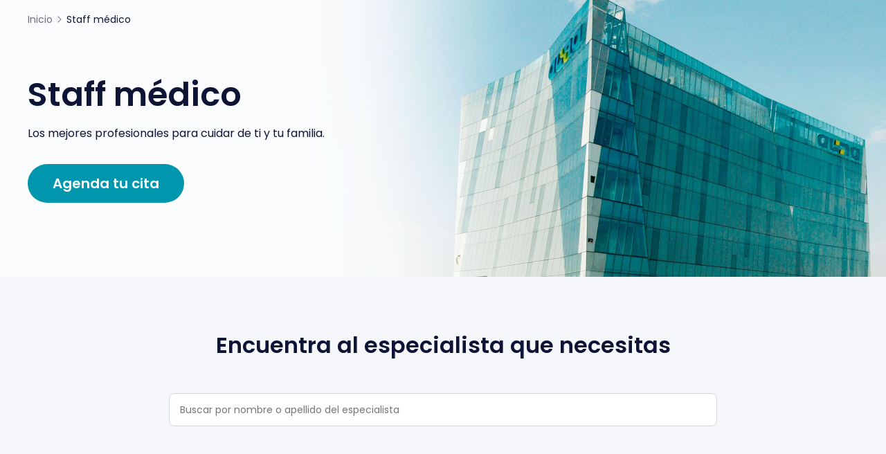

--- FILE ---
content_type: text/css; charset=UTF-8
request_url: https://auna.org/_next/static/css/9e4ee1dcf556faf2.css
body_size: 35679
content:
/*!************************************************************************************************************************!*\
  !*** css ../../node_modules/css-loader/dist/cjs.js!../../node_modules/sass-loader/dist/cjs.js!./scss/brands/auna.scss ***!
  \************************************************************************************************************************//*! minireset.css v0.0.6 | MIT License | github.com/jgthms/minireset.css */blockquote,body,dd,dl,dt,fieldset,figure,h1,h2,h3,h4,h5,h6,hr,html,iframe,legend,li,ol,p,pre,textarea,ul{margin:0;padding:0}h1,h2,h3,h4,h5,h6{font-size:100%;font-weight:400}ul{list-style:none}button,input,select{margin:0}html{box-sizing:border-box}*,:after,:before{box-sizing:inherit}img,video{height:auto;max-width:100%}iframe{border:0}table{border-collapse:collapse;border-spacing:0}td,th{padding:0}a,button,input,select,textarea{-webkit-tap-highlight-color:transparent}#root{position:relative}html{background-color:#fff;font-size:1rem;-moz-osx-font-smoothing:grayscale;-webkit-font-smoothing:antialiased;min-width:18.75rem;text-rendering:optimizeLegibility;text-size-adjust:100%}article,aside,figure,footer,header,hgroup,section{display:block}body,button,input,optgroup,select,textarea{font-family:Poppins,sans-serif}code,pre{-moz-osx-font-smoothing:auto;-webkit-font-smoothing:auto;font-family:monospace}body{font-size:1rem;line-height:1.5}a{cursor:pointer}code{color:#0d1436;font-size:.875rem;font-weight:400;padding:.25rem .5rem}hr{border:none;display:block}img{height:auto;max-width:100%}input[type=checkbox],input[type=radio]{vertical-align:baseline}span{font-style:inherit;font-weight:inherit}fieldset{border:none}table td,table th{vertical-align:top}table td:not([align]),table th:not([align]){text-align:inherit}.vds-accordion,.vds-accordion-item{display:block;box-sizing:border-box;position:relative;width:100%}.vds-accordion-item{color:#0d1436}.vds-accordion-item-header{min-width:19.5rem;min-height:2.5rem;display:flex;align-items:center;font-family:Poppins,sans-serif;font-weight:500;line-height:120%;font-size:1rem;box-sizing:border-box;cursor:pointer;-webkit-user-select:none;-moz-user-select:none;user-select:none;-webkit-tap-highlight-color:transparent}.vds-accordion-item-header-icon{height:24px;-webkit-margin-end:12px;margin-inline-end:12px;pointer-events:none}.vds-accordion-item-header-title{flex:1 1;text-align:left;pointer-events:none}.vds-accordion-item-header-arrow{display:flex;margin-left:8px;pointer-events:none}.vds-accordion-item-header-arrow .vds-icon{transform:rotate(0deg);transition:225ms ease-in-out}.vds-accordion-item-header-content{padding:12px 16px}.vds-accordion-item-content,.vds-accordion-item-header-content{height:0;overflow:hidden;opacity:0;visibility:hidden;box-sizing:border-box}.vds-accordion-item-content{transition:all .5s ease-in-out}.vds-accordion-item-style-linear .vds-accordion-item-header{padding-block:24px;background-color:transparent;min-height:72px}.vds-accordion-item-style-linear .vds-accordion-item-content{-webkit-margin-before:0;margin-block-start:0;-webkit-margin-after:24px;margin-block-end:24px}.vds-accordion-item-style-linear .vds-accordion-item-divider{opacity:.5}.vds-accordion-item-style-linear.inverse{color:#fff}.vds-accordion-item-style-rounded{-webkit-margin-after:16px;margin-block-end:16px}@media screen and (min-width:1280px){.vds-accordion-item-style-rounded{-webkit-margin-after:24px;margin-block-end:24px}}.vds-accordion-item-style-rounded .vds-accordion-item-header{padding:8px 16px;background:#f5f7fa;border-radius:8px}.vds-accordion-item-style-rounded .vds-accordion-item-content{margin-inline:16px}.vds-accordion-item-style-rounded.inverse .vds-accordion-item-header{background-color:#fff}.vds-accordion-item-style-rounded.inverse .vds-accordion-item-content{color:#fff}.vds-accordion-item-active .vds-accordion-item-header-arrow .vds-icon{transform:rotate(180deg)}.vds-accordion-item-active .vds-accordion-item-content{height:auto;opacity:1;visibility:visible}.vds-alert{display:flex;font-family:Poppins,sans-serif;color:#0d1436;border-radius:8px;padding:8px;align-items:center;flex-direction:row;min-width:312px}.vds-alert-icon{width:16px;height:16px;background-color:#000;margin-right:8px}.vds-alert vds-illustration{max-height:48px}.padding-icon{padding:10px 8px!important}.vds-alert-success{background-color:#e6faec}.vds-alert-success-heading{font-weight:600}.vds-alert-success-heading,.vds-alert-success-message{font-family:Poppins,sans-serif;line-height:150%;font-size:.75rem;margin:0;color:#004214}.vds-alert-success-message{font-weight:400}.vds-alert-success .vds-illustration{padding-right:8px;min-width:48px}.vds-alert-success .vds-icon{padding-right:8px;min-width:16px;display:flex}.vds-alert-informative{background-color:#e6effa}.vds-alert-informative-heading{font-weight:600}.vds-alert-informative-heading,.vds-alert-informative-message{font-family:Poppins,sans-serif;line-height:150%;font-size:.75rem;margin:0;color:#00295b}.vds-alert-informative-message{font-weight:400}.vds-alert-informative .vds-illustration{padding-right:8px;min-width:48px}.vds-alert-informative .vds-icon{padding-right:8px;min-width:16px;display:flex}.vds-alert-warning{background-color:#fff3eb}.vds-alert-warning-heading{font-weight:600}.vds-alert-warning-heading,.vds-alert-warning-message{font-family:Poppins,sans-serif;line-height:150%;font-size:.75rem;margin:0;color:#803500}.vds-alert-warning-message{font-weight:400}.vds-alert-warning .vds-illustration{padding-right:8px;min-width:48px}.vds-alert-warning .vds-icon{padding-right:8px;min-width:16px;display:flex}.vds-alert-error.vds-alert{background-color:#ffecec}.vds-alert-error-heading{font-weight:600}.vds-alert-error-heading,.vds-alert-error-message{font-family:Poppins,sans-serif;line-height:150%;font-size:.75rem;margin:0;color:#751414}.vds-alert-error-message{font-weight:400}.vds-alert-error .vds-illustration{padding-right:8px;min-width:48px}.vds-alert-error .vds-icon{padding-right:8px;min-width:16px;display:flex}.vds-arrow-control{display:flex;cursor:pointer;align-items:center;justify-content:center;border-radius:50%;background-color:#0096ad;position:relative;transition:all .2s ease-in-out;-moz-appearance:none;appearance:none;-webkit-appearance:none;border:0}.vds-arrow-control .vds-icon{z-index:1}.vds-arrow-control_size-sm{width:2rem;height:2rem}.vds-arrow-control_size-sm .vds-icon{font-size:16px}.vds-arrow-control_size-md{width:2.5rem;height:2.5rem}.vds-arrow-control_size-md .vds-icon{font-size:20px}.vds-arrow-control_size-lg{width:3rem;height:3rem}.vds-arrow-control_size-lg .vds-icon{font-size:24px}.vds-arrow-control.is-disabled{background-color:#a7afbe;cursor:unset}.vds-arrow-control.is-inverse.vds-arrow-control{background-color:transparent}.vds-arrow-control.is-inverse.vds-arrow-control:after{content:"";position:absolute;inset:0;background-color:#fff;border-radius:50px}.vds-arrow-control.is-inverse.is-disabled:after{opacity:.2}@media screen and (min-width:528px){.vds-arrow-control:hover:not([disabled]){background-color:#00b0ca}.vds-arrow-control:hover:not([disabled]).is-inverse:after{opacity:.8}.vds-arrow-control:hover:not([disabled]).is-inverse .vds-icon{color:#00b0ca}}.vds-avatar{display:flex;align-items:center;justify-content:center;font-family:Poppins,sans-serif;border-radius:50%;background-color:#0096ad;color:#fff;position:relative}.vds-avatar.vds-avatar-border-on{border:2px solid #0096ad;background-color:transparent;color:#0096ad}.vds-avatar.vds-avatar-initials{text-transform:uppercase}.vds-avatar.vds-avatar-image.vds-avatar-border-on{border:2px solid #0096ad}.vds-avatar.vds-avatar-image img{width:100%;border-radius:50%}.vds-avatar.vds-avatar-status.vds-avatar-border-on{border:2px solid #0096ad}.vds-avatar.vds-avatar-status.vds-avatar-border-on.vds-avatar-online.vds-avatar-xl .indicator{bottom:1px;right:1px}.vds-avatar.vds-avatar-status.vds-avatar-border-on.vds-avatar-online.vds-avatar-lg .indicator,.vds-avatar.vds-avatar-status.vds-avatar-border-on.vds-avatar-online.vds-avatar-md .indicator{bottom:0;right:0}.vds-avatar.vds-avatar-status.vds-avatar-border-on.vds-avatar-online.vds-avatar-sm .indicator{bottom:-1px;right:-1px}.vds-avatar.vds-avatar-status.vds-avatar-border-on.vds-avatar-offline.vds-avatar-xl .indicator{bottom:1px;right:1px}.vds-avatar.vds-avatar-status.vds-avatar-border-on.vds-avatar-offline.vds-avatar-lg .indicator,.vds-avatar.vds-avatar-status.vds-avatar-border-on.vds-avatar-offline.vds-avatar-md .indicator{bottom:0;right:0}.vds-avatar.vds-avatar-status.vds-avatar-border-on.vds-avatar-offline.vds-avatar-sm .indicator{bottom:-1px;right:-1px}.vds-avatar.vds-avatar-status.vds-avatar-border-on.vds-avatar-desactivated.vds-avatar-xl .indicator{bottom:1px;right:1px}.vds-avatar.vds-avatar-status.vds-avatar-border-on.vds-avatar-desactivated.vds-avatar-lg .indicator,.vds-avatar.vds-avatar-status.vds-avatar-border-on.vds-avatar-desactivated.vds-avatar-md .indicator{bottom:0;right:0}.vds-avatar.vds-avatar-status.vds-avatar-border-on.vds-avatar-desactivated.vds-avatar-sm .indicator{bottom:-1px;right:-1px}.vds-avatar.vds-avatar-status.vds-avatar-online.vds-avatar-xl .indicator{position:absolute;bottom:3px;right:3px;border-radius:50%;border:1px solid #fff;background-color:#008428;width:8px;height:8px}.vds-avatar.vds-avatar-status.vds-avatar-online.vds-avatar-xl .indicator .fill{display:none}.vds-avatar.vds-avatar-status.vds-avatar-online.vds-avatar-lg .indicator{position:absolute;bottom:2px;right:2px;border-radius:50%;border:1px solid #fff;background-color:#008428;width:8px;height:8px}.vds-avatar.vds-avatar-status.vds-avatar-online.vds-avatar-lg .indicator .fill{display:none}.vds-avatar.vds-avatar-status.vds-avatar-online.vds-avatar-md .indicator{position:absolute;bottom:2px;right:2px;border-radius:50%;border:1px solid #fff;background-color:#008428;width:6px;height:6px}.vds-avatar.vds-avatar-status.vds-avatar-online.vds-avatar-md .indicator .fill{display:none}.vds-avatar.vds-avatar-status.vds-avatar-online.vds-avatar-sm .indicator{position:absolute;bottom:1px;right:1px;border-radius:50%;border:1px solid #fff;background-color:#008428;width:6px;height:6px}.vds-avatar.vds-avatar-status.vds-avatar-online.vds-avatar-sm .indicator .fill{display:none}.vds-avatar.vds-avatar-status.vds-avatar-offline.vds-avatar-xl .indicator{position:absolute;bottom:3px;right:3px;border-radius:50%;border:1px solid #fff;background-color:#008428;width:8px;height:8px}.vds-avatar.vds-avatar-status.vds-avatar-offline.vds-avatar-xl .indicator .fill{position:absolute;top:1px;left:1px;border-radius:50%;background-color:#fff;width:4px;height:4px}.vds-avatar.vds-avatar-status.vds-avatar-offline.vds-avatar-lg .indicator{position:absolute;bottom:2px;right:2px;border-radius:50%;border:1px solid #fff;background-color:#008428;width:8px;height:8px}.vds-avatar.vds-avatar-status.vds-avatar-offline.vds-avatar-lg .indicator .fill{position:absolute;top:1px;left:1px;border-radius:50%;background-color:#fff;width:4px;height:4px}.vds-avatar.vds-avatar-status.vds-avatar-offline.vds-avatar-md .indicator{position:absolute;bottom:2px;right:2px;border-radius:50%;border:1px solid #fff;background-color:#008428;width:6px;height:6px}.vds-avatar.vds-avatar-status.vds-avatar-offline.vds-avatar-md .indicator .fill{position:absolute;top:1px;left:1px;border-radius:50%;background-color:#fff;width:2px;height:2px}.vds-avatar.vds-avatar-status.vds-avatar-offline.vds-avatar-sm .indicator{position:absolute;bottom:1px;right:1px;border-radius:50%;border:1px solid #fff;background-color:#008428;width:6px;height:6px}.vds-avatar.vds-avatar-status.vds-avatar-offline.vds-avatar-sm .indicator .fill{position:absolute;top:1px;left:1px;border-radius:50%;background-color:#fff;width:2px;height:2px}.vds-avatar.vds-avatar-status.vds-avatar-desactivated.vds-avatar-xl .indicator{position:absolute;bottom:3px;right:3px;border-radius:50%;border:1px solid #fff;background-color:#e42525;width:8px;height:8px}.vds-avatar.vds-avatar-status.vds-avatar-desactivated.vds-avatar-xl .indicator .fill{display:none}.vds-avatar.vds-avatar-status.vds-avatar-desactivated.vds-avatar-lg .indicator{position:absolute;bottom:2px;right:2px;border-radius:50%;border:1px solid #fff;background-color:#e42525;width:8px;height:8px}.vds-avatar.vds-avatar-status.vds-avatar-desactivated.vds-avatar-lg .indicator .fill{display:none}.vds-avatar.vds-avatar-status.vds-avatar-desactivated.vds-avatar-md .indicator{position:absolute;bottom:2px;right:2px;border-radius:50%;border:1px solid #fff;background-color:#e42525;width:6px;height:6px}.vds-avatar.vds-avatar-status.vds-avatar-desactivated.vds-avatar-md .indicator .fill{display:none}.vds-avatar.vds-avatar-status.vds-avatar-desactivated.vds-avatar-sm .indicator{position:absolute;bottom:1px;right:1px;border-radius:50%;border:1px solid #fff;background-color:#e42525;width:6px;height:6px}.vds-avatar.vds-avatar-status.vds-avatar-desactivated.vds-avatar-sm .indicator .fill{display:none}.vds-avatar.vds-avatar-status img{width:100%;border-radius:50%}.vds-avatar-sm{padding:6px 0;width:24px;height:24px}.vds-avatar-sm.vds-avatar-icon{color:#fff}.vds-avatar-sm.vds-avatar-icon.vds-avatar-border-on{color:#0096ad}.vds-avatar-sm.vds-avatar-initials h6{font-size:.75rem;line-height:.75rem;font-weight:600}.vds-avatar-md{padding:9px 0;width:32px;height:32px}.vds-avatar-md.vds-avatar-icon{color:#fff}.vds-avatar-md.vds-avatar-icon.vds-avatar-border-on{color:#0096ad}.vds-avatar-md.vds-avatar-initials h6{font-size:.875rem;line-height:.875rem;font-weight:600}.vds-avatar-lg{padding:12px 0;width:40px;height:40px}.vds-avatar-lg.vds-avatar-icon{color:#fff}.vds-avatar-lg.vds-avatar-icon .vds-icon-lg{font-size:30px!important}.vds-avatar-lg.vds-avatar-icon.vds-avatar-border-on{color:#0096ad}.vds-avatar-lg.vds-avatar-initials h6{font-size:1rem;line-height:1rem;font-weight:600}.vds-avatar-xl{padding:14px 0;width:48px;height:48px}.vds-avatar-xl.vds-avatar-icon{color:#fff}.vds-avatar-xl.vds-avatar-icon .vds-icon-lg{font-size:32px!important}.vds-avatar-xl.vds-avatar-icon.vds-avatar-border-on{color:#0096ad}.vds-avatar-xl.vds-avatar-initials h6{font-size:1.25rem;line-height:1.25rem;font-weight:600}.vds-bottom-nav{cursor:pointer;position:fixed;left:0;right:0;bottom:0;height:calc(env(safe-area-inset-bottom)/2 + 56px);background-color:#fff;-webkit-tap-highlight-color:transparent;z-index:9;overflow:hidden;animation:FadeIn .3s ease}.vds-bottom-nav.hidden{display:none}.vds-bottom-nav .nav-items-container{width:100%}.box-nav-item{position:relative;height:100%;display:inline-grid;place-items:center;padding:7.5px 8px;-webkit-user-select:none;-moz-user-select:none;user-select:none;-webkit-tap-highlight-color:transparent;outline:none}.box-nav-item:first-child:last-child,.box-nav-item:first-child:last-child~.box-nav-item{width:100%}.box-nav-item:first-child:nth-last-child(2),.box-nav-item:first-child:nth-last-child(2)~.box-nav-item{width:50%}.box-nav-item:first-child:nth-last-child(3),.box-nav-item:first-child:nth-last-child(3)~.box-nav-item{width:33.3333333333%}.box-nav-item:first-child:nth-last-child(4),.box-nav-item:first-child:nth-last-child(4)~.box-nav-item{width:25%}.box-nav-item:first-child:nth-last-child(5),.box-nav-item:first-child:nth-last-child(5)~.box-nav-item{width:20%}.box-nav-item .label{display:flex;height:16px;align-items:center}.box-nav-item .label span{font-size:.75rem;line-height:100%;font-weight:400;color:#696c80}.box-nav-item .vds-icon,.box-nav-item__active .vds-icon{transform:scale(1);width:24px}.box-nav-item .ripple{position:absolute;border-radius:100%;transform:scale(0);pointer-events:none;z-index:-1}.box-nav-item__active span{color:#0096ad!important}.box-nav-item__active .ripple{background-color:#f5f7fa}.box-nav-item__active .ripple.show{animation:Ripple .3s ease-in}.vds-breadcrumb.vds-breadcrumb-container{height:48px;display:flex;justify-content:flex-start;align-items:center}@media screen and (min-width:600px){.vds-breadcrumb.vds-breadcrumb-container{height:56px}}.vds-breadcrumb.vds-breadcrumb-container .vds-icon:first-of-type{margin-right:4px}.vds-breadcrumb.vds-breadcrumb-container.inverse .vds-icon:first-of-type{opacity:.7}.vds-breadcrumb.vds-breadcrumb-container.inverse.backgroud-light{background-color:hsla(0,0%,100%,.3)}.vds-breadcrumb.vds-breadcrumb-container.backgroud-light{background-color:#fff}.vds-breadcrumb-item{display:flex;align-items:center}.vds-breadcrumb-item .vds-icon{margin:0 4px;font-size:12px!important}.vds-breadcrumb-item span{text-decoration:underline;font-family:Poppins;line-height:100%;font-weight:400;font-size:.875rem;color:#696c80;-webkit-text-decoration-color:transparent;text-decoration-color:transparent;transition:text-decoration-color .3s;cursor:pointer}.vds-breadcrumb-item span:last-child{cursor:none;pointer-events:none}@media screen and (min-width:1280px){.vds-breadcrumb-item span:hover{color:#00b0ca!important;-webkit-text-decoration-color:#00b0ca;text-decoration-color:#00b0ca}}.vds-breadcrumb-item span:visited{color:#696c80}.vds-breadcrumb-item.active span{color:#0d1436}.vds-breadcrumb-item.inverse .vds-icon{opacity:.7}.vds-breadcrumb-item.inverse.active span{opacity:1}.vds-breadcrumb-item.inverse span{color:#fff;opacity:.7}@media screen and (min-width:1280px){.vds-breadcrumb-item.inverse span:hover{color:#fff!important;-webkit-text-decoration-color:#fff;text-decoration-color:#fff;opacity:1}}.vds-breadcrumb-item.inverse span:visited{color:#fff}.vds-breadcrumb-item.reverse{flex-direction:row-reverse}@media screen and (max-width:600px){.vds-breadcrumb .vds-breadcrumb-item span:hover{color:#0d1436!important;-webkit-text-decoration-color:transparent;text-decoration-color:transparent}.vds-breadcrumb .vds-breadcrumb-item.inverse span:hover{color:#fff!important;-webkit-text-decoration-color:transparent;text-decoration-color:transparent}}.vds-button{display:inline-flex;align-items:center;justify-content:center;border-radius:500px;border:2px solid transparent;outline:none;cursor:pointer;font-family:Poppins,sans-serif;font-weight:600;line-height:100%;text-decoration:none;box-sizing:border-box;transition:background-color .3s ease-in-out}.vds-button-icon-left .vds-icon{margin-right:.313rem}.vds-button-icon-right .vds-icon{margin-left:.313rem}.vds-button-content{display:flex;align-items:center}.vds-button-loading{pointer-events:none}.vds-button-loading .vds-loader{border-width:2px!important;width:20px;height:20px;position:absolute}.vds-button-hidden{visibility:hidden}.vds-button-visible{visibility:visible}.vds-button-disabled{pointer-events:none;-webkit-user-select:none;-moz-user-select:none;user-select:none}.vds-button-xs{padding:.4375rem 1rem;height:32px;font-size:.875rem}.vds-button-sm{padding:.625rem 1.375rem;height:40px;font-size:1rem}.vds-button-md{padding:.875rem 1.875rem;height:48px;font-size:1rem}.vds-button-lg{padding:1rem 2.125rem;height:56px;font-size:1.25rem}.vds-button-primary{background-color:#0096ad;color:#fff}.vds-button-primary .vds-loader{border-color:#fff #99dfea #99dfea!important}.vds-button-primary:hover{background-color:#00b0ca}.vds-button-primary:active{background-color:#99dfea}.vds-button-primary.vds-button-inverse{background-color:#fff;border-color:#fff;color:#0096ad}.vds-button-primary.vds-button-inverse .vds-loader{border-color:#0096ad #99dfea #99dfea!important}.vds-button-primary.vds-button-inverse:hover{background-color:transparent;border-color:#fff;color:#fff}.vds-button-primary.vds-button-inverse:hover .vds-icon{color:#fff!important}.vds-button-primary.vds-button-inverse:active{background-color:#99dfea;border-color:#fff;color:#fff}.vds-button-primary.vds-button-inverse.vds-button-disabled{background-color:#fff;color:#a7afbe}.vds-button-primary.vds-button-disabled{background-color:#f5f7fa;color:#a7afbe}.vds-button-secondary{background-color:transparent;border-color:#0096ad;color:#0096ad}.vds-button-secondary .vds-loader{border-color:#0096ad #99dfea #99dfea!important}.vds-button-secondary:hover{background-color:#e6f8fa}.vds-button-secondary:active{background-color:#99dfea}.vds-button-secondary.vds-button-inverse{background-color:transparent;border-color:#fff;color:#fff}.vds-button-secondary.vds-button-inverse .vds-loader{border-color:#fff #99dfea #99dfea!important}.vds-button-secondary.vds-button-inverse:hover{background-color:#99dfea;border-color:#fff}.vds-button-secondary.vds-button-inverse:active{background-color:#0096ad;border-color:#fff}.vds-button-secondary.vds-button-disabled,.vds-button-secondary.vds-button-inverse.vds-button-disabled{background-color:transparent;color:#a7afbe;border-color:#a7afbe}.vds-button-tertiary{background-color:transparent;border:none;color:#0096ad;overflow:hidden;position:relative;-webkit-tap-highlight-color:transparent;-webkit-mask-image:-webkit-radial-gradient(#fff,#000);mask-image:-webkit-radial-gradient(#fff,#000);z-index:1}.vds-button-tertiary .vds-loader{border-color:#0096ad #99dfea #99dfea!important}.vds-button-tertiary:hover{background-color:#e6f8fa}.vds-button-tertiary.vds-button-inverse{background-color:transparent;color:#fff}.vds-button-tertiary.vds-button-inverse .vds-loader{border-color:#fff #99dfea #99dfea!important}.vds-button-tertiary.vds-button-inverse:hover{background-color:#e6f8fa;color:#0096ad}.vds-button-tertiary.vds-button-inverse:hover .vds-icon{color:#0096ad!important}.vds-button-tertiary.vds-button-inverse:active{background-color:#0096ad}.vds-button-tertiary.vds-button-disabled,.vds-button-tertiary.vds-button-inverse.vds-button-disabled{background-color:transparent;color:#a7afbe}.vds-button-tertiary.vds-button-disabled{border-color:#a7afbe}.vds-button-tertiary .ripple{position:absolute;background:rgba(153,223,234,.4);opacity:.4;border-radius:100%;transform:scale(0);pointer-events:none;z-index:-1}.vds-button-tertiary .ripple.show{animation:ripple .3s ease-in}.vds-button-highlight{background-color:#c2df0a;color:#0d1436}.vds-button-highlight:hover{background-color:#e7f29d}.vds-button-highlight:active{background-color:#f9fce7}.vds-button-highlight .vds-loader{border-color:#0d1436 #92a708 #92a708!important}.vds-button-highlight.vds-button-disabled{background-color:#f5f7fa;color:#696c80}.vds-button-block{width:100%}.vds-button-fixed{position:fixed;left:0;right:0;bottom:0;background-color:#fff;border-top:1px solid #a7afbe;z-index:9;overflow:hidden;height:64px}.vds-button-fixed.hidden{display:none}.vds-button-fixed .vds-button-primary:hover{background-color:#0096ad}.vds-button-fixed .vds-button-primary:active{background-color:#99dfea}.vds-button-fixed .vds-button-secondary:hover{background-color:transparent}.vds-button-fixed .vds-button-secondary:active{background-color:#99dfea}.vds-button-fixed button{-webkit-tap-highlight-color:transparent;width:100%}.vds-button-fixed .button-fixed-container{padding:8px 24px;width:100%}.vds-button-fixed__button{width:calc(50% - 8px)}.vds-button-fixed__button-all,.vds-button-fixed__primary-sow{align-items:center;justify-content:space-between}.vds-button-fixed__button-all{display:flex;position:relative}.calendar-container{position:fixed;height:100vh;width:100%;z-index:99}.calendar-container__hide{transform:scaleY(0)}.calendar-overlay{position:fixed;top:0;left:0;width:100%;height:100%;background-color:rgba(0,0,0,.5);z-index:99}.calendar-overlay__hide{transform:scaleY(0)}.vds-calendar{position:absolute;overflow:auto;width:100%;-webkit-user-select:none;-moz-user-select:none;user-select:none;border-top-left-radius:16px;border-top-right-radius:16px;border:0;background:#fff;z-index:99;box-sizing:border-box}.vds-calendar__hide{transform:scaleY(0)}.vds-calendar-mobile-head{display:flex;justify-content:center;align-items:center;height:56px;margin-inline:16px;position:-webkit-sticky;position:sticky;top:0;background:inherit;z-index:99}.vds-calendar-mobile-head__close{cursor:pointer;display:flex;justify-content:center;align-items:center;position:absolute;left:0;height:24px;width:24px;border-radius:50%}.vds-calendar-mobile-head__close .vds-icon{line-height:16px!important}.vds-calendar-mobile-head__close:hover{background-color:#f5f7fa}.vds-calendar-mobile-head__title h2{font-size:.875rem;color:#696c80;font-weight:500;line-height:100%}.vds-calendar-day{cursor:pointer;display:flex;justify-content:center;align-items:center;height:100%;width:100%;border:none;border-radius:50%;font-size:.875rem;color:#0d1436;outline:none;background:transparent;padding:0;-webkit-tap-highlight-color:transparent;transition:background-color .3s ease}.vds-calendar-day:active{background-color:#99dfea}.vds-calendar-day__selected{background:#0096ad;color:#fff}.vds-calendar-day__selected:hover{background:#0096ad!important;color:#fff!important}.vds-calendar-day__active{border:1px solid #696c80}.vds-calendar-day__blocked{cursor:auto;color:#a7afbe!important;text-decoration:line-through}.vds-calendar-day__blocked:active,.vds-calendar-day__blocked:hover{background-color:initial!important;border:initial!important}.vds-calendar-days,.vds-calendar-week{display:grid;grid-template-columns:repeat(7,1fr);place-items:center}.vds-calendar-days__label,.vds-calendar-week__label{display:flex;justify-content:center;align-items:center;width:48px;height:48px;padding:4px;line-height:100%;font-weight:500}.vds-calendar-days__label{font-size:.875rem;color:#0d1436}.vds-calendar-week__label{font-size:.75rem;color:#696c80}.vds-calendar-content{position:relative;padding-inline:12px}.vds-calendar-navigation__back,.vds-calendar-navigation__next{cursor:pointer;display:flex;justify-content:center;position:absolute;top:0;height:28px;width:28px;border-radius:50%}.vds-calendar-navigation__back .vds-icon,.vds-calendar-navigation__next .vds-icon{line-height:24px!important;height:100%}.vds-calendar-navigation__back:hover,.vds-calendar-navigation__next:hover{background-color:#f5f7fa}.vds-calendar-navigation__back{left:0}.vds-calendar-navigation__next{right:0}.vds-calendar-actions{position:fixed;height:56px;left:0;right:0;bottom:0;padding:19px 24px;background:#fff;box-shadow:0 -4px 8px rgba(105,108,128,.08)}.vds-calendar-actions__clean{cursor:pointer;display:flex;align-items:center;gap:.25rem;font-weight:500;line-height:100%;color:#0096ad;background-color:transparent;-webkit-tap-highlight-color:transparent;border:0;outline:0;padding:0}.vds-calendar-actions__clean span{font-size:1rem}.vds-calendar-actions__refresh{display:flex;align-items:center;gap:.25rem}.vds-calendar-month{display:flex;flex-direction:column;grid-template-columns:repeat(1,1fr);gap:40px;text-transform:uppercase;height:calc(100% - 48px)}.vds-calendar-month__label{display:flex;justify-content:center;align-items:center;text-align:center;padding-block:7px;color:#0d1436;line-height:100%;font-size:.875rem;font-weight:600}.vds-calendar-month-item{text-transform:uppercase}.vds-calendar-month-item__label{display:flex;justify-content:center;align-items:center;text-align:center;-webkit-margin-after:8px;margin-block-end:8px;text-transform:capitalize;color:#0d1436;line-height:100%;font-size:.875rem;font-weight:600}.vds-calendar::-webkit-scrollbar{display:none}@media(min-width:0)and (max-width:599px){.vds-calendar{bottom:0;height:calc(100% - 24px);max-height:-webkit-fill-available-24px}.calendar-container,.vds-calendar{animation-duration:.3s;animation-timing-function:ease-in-out}.calendar-container{inset:0}}@media screen and (min-width:600px){.calendar-container{position:absolute;height:100%}.vds-calendar{position:absolute;width:368px;top:100%;padding-inline:16px;padding-block:16px;border-radius:8px;box-shadow:0 4px 8px rgba(0,0,0,.08)}.vds-calendar-month{grid-template-columns:repeat(1,1fr);flex-direction:row}.vds-calendar-month-item__label{padding-block:7px}.vds-calendar-days,.vds-calendar-month-item__label{animation-duration:.3s;animation-timing-function:ease-in-out}.vds-calendar-actions{position:static;box-shadow:none;height:48px;padding:16px 0}.vds-calendar-content{height:auto;max-height:364px;padding-inline:0}}@media screen and (min-width:1280px){.vds-calendar{width:-moz-fit-content;width:fit-content;height:auto}.vds-calendar-month{grid-template-columns:repeat(2,1fr);height:332px}.vds-calendar-month-item__label{-webkit-margin-after:24px;margin-block-end:24px}.vds-calendar-days__label,.vds-calendar-week__label{width:40px;height:40px}.vds-calendar-day:hover{background-color:#e6f8fa;border:1px solid #0096ad;color:#0d1436}.vds-calendar-day:active{background-color:#99dfea}.vds-calendar-navigation{display:contents}.vds-calendar-navigation__back,.vds-calendar-navigation__next{padding:1px;height:26px;width:26px}}@keyframes fromLeft{0%{opacity:0;transform:translateX(-200px)}to{opacity:1}}@keyframes fromRight{0%{opacity:0;transform:translateX(200px)}to{opacity:1}}@keyframes fromBottom{0%{opacity:0;transform:translateY(100%)}to{opacity:1}}@keyframes fromTop{0%{opacity:1;transform:translateY(0)}to{opacity:0;transform:translateY(100%)}}.vds-card{border:1px solid #a7afbe;border-radius:16px;min-width:312px;min-height:72px;padding:14px 24px;box-sizing:border-box;display:inline-flex;cursor:pointer}@media screen and (min-width:528px){.vds-card:hover{background-color:#e6f8fa}.vds-card:active,.vds-card:hover,.vds-card:not(:hover){transition:all .2s ease-in-out}.vds-card:active{border-color:#0096ad!important;background-color:#fff}}.vds-card .content{display:flex;justify-content:space-between;align-items:center;width:100%}.vds-card .left{padding-right:8px}.vds-card .left,.vds-card .right{display:flex;align-items:center}.vds-card .right-none{display:none}.vds-card .text{min-width:192px;padding-left:16px}.vds-card .text .title{font-family:Poppins;font-weight:500;line-height:150%;font-size:1rem;color:#0d1436}.vds-card .text .subtitle{font-family:Poppins;font-weight:400;line-height:150%;font-size:.75rem;color:#696c80}.vds-card-error{border-color:#e42525}.vds-checkbox-label{box-sizing:border-box;-webkit-user-select:none;-moz-user-select:none;user-select:none;cursor:pointer;overflow:hidden;transition:all .2s ease;display:flex;width:-moz-fit-content;width:fit-content}.vds-checkbox-label span{float:left;vertical-align:middle;transform:translateZ(0)}.vds-checkbox-label:not(:last-child){margin-right:6px}.vds-checkbox-label span:first-child,.vds-checkbox-label.vds-checkbox-error span:first-child{position:relative;background-color:#fff;min-width:24px;min-height:24px;max-height:24px;transform:scale(1);border:2px solid #696c80;transition:all .2s ease;box-shadow:0 1px 1px rgba(0,16,75,.05);border-radius:4px}.vds-checkbox-label.vds-checkbox-error span:first-child{border:2px solid #e42525}.vds-checkbox-label.vds-checkbox-disabled span:first-child{border:2px solid #a7afbe}.vds-checkbox-label span:first-child svg{position:absolute;top:4px;left:3px;fill:none;stroke:#fff;stroke-width:2;stroke-linecap:round;stroke-linejoin:round;stroke-dasharray:16px;stroke-dashoffset:16px;transition:all .3s ease;transition-delay:.1s;transform:translateZ(0);width:13.5px;height:10.6px}.vds-checkbox-label a,.vds-checkbox-label span:last-child{font-family:Poppins;font-weight:400;line-height:150%;font-size:.875rem;color:#0d1436;line-height:18px;padding-top:3px;text-decoration:none}.vds-checkbox-label:hover a{text-decoration:underline}.vds-checkbox-label:hover span:first-child{border-color:#0096ad}.vds-checkbox-disabled{pointer-events:none!important}.vds-checkbox input:checked+.vds-checkbox-label.vds-checkbox-disabled span:first-child{background:#a7afbe!important;border:2px solid #a7afbe}.vds-checkbox-space{padding-left:8px}.vds-checkbox a{font-weight:500!important;color:#0096ad!important;display:initial}.vds-checkbox input{position:absolute;width:24px;height:24px;z-index:1;opacity:0}.vds-checkbox input:checked+.vds-checkbox-label span:first-child:hover{background:#00b0ca!important;border-color:#00b0ca!important;animation:wave .4s ease}.vds-checkbox input:checked+.vds-checkbox-label span:first-child{background:#0096ad;border-color:#0096ad;animation:wave .4s ease}.vds-checkbox input:checked+.vds-checkbox-label span:first-child svg{stroke-dashoffset:0}.vds-checkbox-svg{position:absolute;width:0;height:0;pointer-events:none;-webkit-user-select:none;-moz-user-select:none;user-select:none}.reverse-flex{flex-direction:row-reverse}@keyframes wave{50%{transform:scale(.9)}}.vds-carousel{width:100%}.vds-carousel__container{overflow:auto;position:relative;scroll-snap-type:x mandatory;overscroll-behavior:contain;-ms-overflow-style:none;scrollbar-width:none}.vds-carousel__container::-webkit-scrollbar{display:none}.vds-carousel__controls{align-items:center;display:flex;justify-content:center;margin-top:32px}.vds-carousel__controls--top{margin-top:0;margin-bottom:32px;justify-content:flex-end}.vds-carousel__controls--bullets{gap:24px}.vds-carousel__dots{margin:0 28px}.vds-carousel__dots.is-alone{margin-top:12px}@media(max-width:600px){.vds-carousel.is-fullwidth-mobile{margin-left:-24px;width:calc(100% + 48px)}.vds-carousel.is-fullwidth-mobile .vds-carousel__item:first-child{margin-left:24px}.vds-carousel.is-fullwidth-mobile .vds-carousel__item:last-child{margin-right:24px}}.vds-color-brand-primary-darkest{color:#005865!important}.vds-background-brand-primary-darkest{background:#005865!important}.vds-border-brand-primary-darkest{border-color:#005865!important}.vds-fill-brand-primary-darkest{fill:#005865!important}.vds-color-brand-primary-dark{color:#0096ad!important}.vds-background-brand-primary-dark{background:#0096ad!important}.vds-border-brand-primary-dark{border-color:#0096ad!important}.vds-fill-brand-primary-dark{fill:#0096ad!important}.vds-color-brand-primary-medium{color:#00b0ca!important}.vds-background-brand-primary-medium{background:#00b0ca!important}.vds-border-brand-primary-medium{border-color:#00b0ca!important}.vds-fill-brand-primary-medium{fill:#00b0ca!important}.vds-color-brand-primary-light{color:#99dfea!important}.vds-background-brand-primary-light{background:#99dfea!important}.vds-border-brand-primary-light{border-color:#99dfea!important}.vds-fill-brand-primary-light{fill:#99dfea!important}.vds-color-brand-primary-lightest{color:#e6f8fa!important}.vds-background-brand-primary-lightest{background:#e6f8fa!important}.vds-border-brand-primary-lightest{border-color:#e6f8fa!important}.vds-fill-brand-primary-lightest{fill:#e6f8fa!important}.vds-color-brand-secondary-darkest{color:#617005!important}.vds-background-brand-secondary-darkest{background:#617005!important}.vds-border-brand-secondary-darkest{border-color:#617005!important}.vds-fill-brand-secondary-darkest{fill:#617005!important}.vds-color-brand-secondary-dark{color:#92a708!important}.vds-background-brand-secondary-dark{background:#92a708!important}.vds-border-brand-secondary-dark{border-color:#92a708!important}.vds-fill-brand-secondary-dark{fill:#92a708!important}.vds-color-brand-secondary-medium{color:#c2df0a!important}.vds-background-brand-secondary-medium{background:#c2df0a!important}.vds-border-brand-secondary-medium{border-color:#c2df0a!important}.vds-fill-brand-secondary-medium{fill:#c2df0a!important}.vds-color-brand-secondary-light{color:#e7f29d!important}.vds-background-brand-secondary-light{background:#e7f29d!important}.vds-border-brand-secondary-light{border-color:#e7f29d!important}.vds-fill-brand-secondary-light{fill:#e7f29d!important}.vds-color-brand-secondary-lightest{color:#f9fce7!important}.vds-background-brand-secondary-lightest{background:#f9fce7!important}.vds-border-brand-secondary-lightest{border-color:#f9fce7!important}.vds-fill-brand-secondary-lightest{fill:#f9fce7!important}.vds-color-complementary-darkest{color:#290f42!important}.vds-background-complementary-darkest{background:#290f42!important}.vds-border-complementary-darkest{border-color:#290f42!important}.vds-fill-complementary-darkest{fill:#290f42!important}.vds-color-complementary-dark{color:#3d1763!important}.vds-background-complementary-dark{background:#3d1763!important}.vds-border-complementary-dark{border-color:#3d1763!important}.vds-fill-complementary-dark{fill:#3d1763!important}.vds-color-complementary-medium{color:#511e84!important}.vds-background-complementary-medium{background:#511e84!important}.vds-border-complementary-medium{border-color:#511e84!important}.vds-fill-complementary-medium{fill:#511e84!important}.vds-color-complementary-light{color:#b9a5ce!important}.vds-background-complementary-light{background:#b9a5ce!important}.vds-border-complementary-light{border-color:#b9a5ce!important}.vds-fill-complementary-light{fill:#b9a5ce!important}.vds-color-complementary-lightest{color:#eee9f3!important}.vds-background-complementary-lightest{background:#eee9f3!important}.vds-border-complementary-lightest{border-color:#eee9f3!important}.vds-fill-complementary-lightest{fill:#eee9f3!important}.vds-color-feedback-success-darkest{color:#004214!important}.vds-background-feedback-success-darkest{background:#004214!important}.vds-border-feedback-success-darkest{border-color:#004214!important}.vds-fill-feedback-success-darkest{fill:#004214!important}.vds-color-feedback-success-dark{color:#00631e!important}.vds-background-feedback-success-dark{background:#00631e!important}.vds-border-feedback-success-dark{border-color:#00631e!important}.vds-fill-feedback-success-dark{fill:#00631e!important}.vds-color-feedback-success-medium{color:#008428!important}.vds-background-feedback-success-medium{background:#008428!important}.vds-border-feedback-success-medium{border-color:#008428!important}.vds-fill-feedback-success-medium{fill:#008428!important}.vds-color-feedback-success-light{color:#99cea9!important}.vds-background-feedback-success-light{background:#99cea9!important}.vds-border-feedback-success-light{border-color:#99cea9!important}.vds-fill-feedback-success-light{fill:#99cea9!important}.vds-color-feedback-success-lightest{color:#e6faec!important}.vds-background-feedback-success-lightest{background:#e6faec!important}.vds-border-feedback-success-lightest{border-color:#e6faec!important}.vds-fill-feedback-success-lightest{fill:#e6faec!important}.vds-color-feedback-informative-darkest{color:#00295b!important}.vds-background-feedback-informative-darkest{background:#00295b!important}.vds-border-feedback-informative-darkest{border-color:#00295b!important}.vds-fill-feedback-informative-darkest{fill:#00295b!important}.vds-color-feedback-informative-dark{color:#003d88!important}.vds-background-feedback-informative-dark{background:#003d88!important}.vds-border-feedback-informative-dark{border-color:#003d88!important}.vds-fill-feedback-informative-dark{fill:#003d88!important}.vds-color-feedback-informative-medium{color:#0050b5!important}.vds-background-feedback-informative-medium{background:#0050b5!important}.vds-border-feedback-informative-medium{border-color:#0050b5!important}.vds-fill-feedback-informative-medium{fill:#0050b5!important}.vds-color-feedback-informative-light{color:#99b9e1!important}.vds-background-feedback-informative-light{background:#99b9e1!important}.vds-border-feedback-informative-light{border-color:#99b9e1!important}.vds-fill-feedback-informative-light{fill:#99b9e1!important}.vds-color-feedback-informative-lightest{color:#e6effa!important}.vds-background-feedback-informative-lightest{background:#e6effa!important}.vds-border-feedback-informative-lightest{border-color:#e6effa!important}.vds-fill-feedback-informative-lightest{fill:#e6effa!important}.vds-color-feedback-warning-darkest{color:#803500!important}.vds-background-feedback-warning-darkest{background:#803500!important}.vds-border-feedback-warning-darkest{border-color:#803500!important}.vds-fill-feedback-warning-darkest{fill:#803500!important}.vds-color-feedback-warning-dark{color:#bf4f00!important}.vds-background-feedback-warning-dark{background:#bf4f00!important}.vds-border-feedback-warning-dark{border-color:#bf4f00!important}.vds-fill-feedback-warning-dark{fill:#bf4f00!important}.vds-color-feedback-warning-medium{color:#ff6900!important}.vds-background-feedback-warning-medium{background:#ff6900!important}.vds-border-feedback-warning-medium{border-color:#ff6900!important}.vds-fill-feedback-warning-medium{fill:#ff6900!important}.vds-color-feedback-warning-light{color:#ffc399!important}.vds-background-feedback-warning-light{background:#ffc399!important}.vds-border-feedback-warning-light{border-color:#ffc399!important}.vds-fill-feedback-warning-light{fill:#ffc399!important}.vds-color-feedback-warning-lightest{color:#fff3eb!important}.vds-background-feedback-warning-lightest{background:#fff3eb!important}.vds-border-feedback-warning-lightest{border-color:#fff3eb!important}.vds-fill-feedback-warning-lightest{fill:#fff3eb!important}.vds-color-feedback-error-darkest{color:#751414!important}.vds-background-feedback-error-darkest{background:#751414!important}.vds-border-feedback-error-darkest{border-color:#751414!important}.vds-fill-feedback-error-darkest{fill:#751414!important}.vds-color-feedback-error-dark{color:#ad1c1c!important}.vds-background-feedback-error-dark{background:#ad1c1c!important}.vds-border-feedback-error-dark{border-color:#ad1c1c!important}.vds-fill-feedback-error-dark{fill:#ad1c1c!important}.vds-color-feedback-error-medium{color:#e42525!important}.vds-background-feedback-error-medium{background:#e42525!important}.vds-border-feedback-error-medium{border-color:#e42525!important}.vds-fill-feedback-error-medium{fill:#e42525!important}.vds-color-feedback-error-light{color:#f4abab!important}.vds-background-feedback-error-light{background:#f4abab!important}.vds-border-feedback-error-light{border-color:#f4abab!important}.vds-fill-feedback-error-light{fill:#f4abab!important}.vds-color-feedback-error-lightest{color:#ffecec!important}.vds-background-feedback-error-lightest{background:#ffecec!important}.vds-border-feedback-error-lightest{border-color:#ffecec!important}.vds-fill-feedback-error-lightest{fill:#ffecec!important}.vds-color-highlight-darkest{color:#617005!important}.vds-background-highlight-darkest{background:#617005!important}.vds-border-highlight-darkest{border-color:#617005!important}.vds-fill-highlight-darkest{fill:#617005!important}.vds-color-highlight-dark{color:#92a708!important}.vds-background-highlight-dark{background:#92a708!important}.vds-border-highlight-dark{border-color:#92a708!important}.vds-fill-highlight-dark{fill:#92a708!important}.vds-color-highlight-medium{color:#c2df0a!important}.vds-background-highlight-medium{background:#c2df0a!important}.vds-border-highlight-medium{border-color:#c2df0a!important}.vds-fill-highlight-medium{fill:#c2df0a!important}.vds-color-highlight-light{color:#e7f29d!important}.vds-background-highlight-light{background:#e7f29d!important}.vds-border-highlight-light{border-color:#e7f29d!important}.vds-fill-highlight-light{fill:#e7f29d!important}.vds-color-highlight-lightest{color:#f9fce7!important}.vds-background-highlight-lightest{background:#f9fce7!important}.vds-border-highlight-lightest{border-color:#f9fce7!important}.vds-fill-highlight-lightest{fill:#f9fce7!important}.vds-color-neutral-darkest{color:#0d1436!important}.vds-background-neutral-darkest{background:#0d1436!important}.vds-border-neutral-darkest{border-color:#0d1436!important}.vds-fill-neutral-darkest{fill:#0d1436!important}.vds-color-neutral-dark{color:#696c80!important}.vds-background-neutral-dark{background:#696c80!important}.vds-border-neutral-dark{border-color:#696c80!important}.vds-fill-neutral-dark{fill:#696c80!important}.vds-color-neutral-medium{color:#a7afbe!important}.vds-background-neutral-medium{background:#a7afbe!important}.vds-border-neutral-medium{border-color:#a7afbe!important}.vds-fill-neutral-medium{fill:#a7afbe!important}.vds-color-neutral-light{color:#f5f7fa!important}.vds-background-neutral-light{background:#f5f7fa!important}.vds-border-neutral-light{border-color:#f5f7fa!important}.vds-fill-neutral-light{fill:#f5f7fa!important}.vds-color-neutral-lightest{color:#fff!important}.vds-background-neutral-lightest{background:#fff!important}.vds-border-neutral-lightest{border-color:#fff!important}.vds-fill-neutral-lightest{fill:#fff!important}.vds-color-base-primary-darkest{color:#005865!important}.vds-background-base-primary-darkest{background:#005865!important}.vds-border-base-primary-darkest{border-color:#005865!important}.vds-fill-base-primary-darkest{fill:#005865!important}.vds-color-base-primary-dark{color:#0096ad!important}.vds-background-base-primary-dark{background:#0096ad!important}.vds-border-base-primary-dark{border-color:#0096ad!important}.vds-fill-base-primary-dark{fill:#0096ad!important}.vds-color-base-primary-medium{color:#00b0ca!important}.vds-background-base-primary-medium{background:#00b0ca!important}.vds-border-base-primary-medium{border-color:#00b0ca!important}.vds-fill-base-primary-medium{fill:#00b0ca!important}.vds-color-base-primary-light{color:#99dfea!important}.vds-background-base-primary-light{background:#99dfea!important}.vds-border-base-primary-light{border-color:#99dfea!important}.vds-fill-base-primary-light{fill:#99dfea!important}.vds-color-base-primary-lightest{color:#e6f8fa!important}.vds-background-base-primary-lightest{background:#e6f8fa!important}.vds-border-base-primary-lightest{border-color:#e6f8fa!important}.vds-fill-base-primary-lightest{fill:#e6f8fa!important}.vds-color-base-secondary-darkest{color:#617005!important}.vds-background-base-secondary-darkest{background:#617005!important}.vds-border-base-secondary-darkest{border-color:#617005!important}.vds-fill-base-secondary-darkest{fill:#617005!important}.vds-color-base-secondary-dark{color:#92a708!important}.vds-background-base-secondary-dark{background:#92a708!important}.vds-border-base-secondary-dark{border-color:#92a708!important}.vds-fill-base-secondary-dark{fill:#92a708!important}.vds-color-base-secondary-medium{color:#c2df0a!important}.vds-background-base-secondary-medium{background:#c2df0a!important}.vds-border-base-secondary-medium{border-color:#c2df0a!important}.vds-fill-base-secondary-medium{fill:#c2df0a!important}.vds-color-base-secondary-light{color:#e7f29d!important}.vds-background-base-secondary-light{background:#e7f29d!important}.vds-border-base-secondary-light{border-color:#e7f29d!important}.vds-fill-base-secondary-light{fill:#e7f29d!important}.vds-color-base-secondary-lightest{color:#f9fce7!important}.vds-background-base-secondary-lightest{background:#f9fce7!important}.vds-border-base-secondary-lightest{border-color:#f9fce7!important}.vds-fill-base-secondary-lightest{fill:#f9fce7!important}.vds-color-base-complementary-darkest{color:#290f42!important}.vds-background-base-complementary-darkest{background:#290f42!important}.vds-border-base-complementary-darkest{border-color:#290f42!important}.vds-fill-base-complementary-darkest{fill:#290f42!important}.vds-color-base-complementary-dark{color:#3d1763!important}.vds-background-base-complementary-dark{background:#3d1763!important}.vds-border-base-complementary-dark{border-color:#3d1763!important}.vds-fill-base-complementary-dark{fill:#3d1763!important}.vds-color-base-complementary-medium{color:#511e84!important}.vds-background-base-complementary-medium{background:#511e84!important}.vds-border-base-complementary-medium{border-color:#511e84!important}.vds-fill-base-complementary-medium{fill:#511e84!important}.vds-color-base-complementary-light{color:#b9a5ce!important}.vds-background-base-complementary-light{background:#b9a5ce!important}.vds-border-base-complementary-light{border-color:#b9a5ce!important}.vds-fill-base-complementary-light{fill:#b9a5ce!important}.vds-color-base-complementary-lightest{color:#eee9f3!important}.vds-background-base-complementary-lightest{background:#eee9f3!important}.vds-border-base-complementary-lightest{border-color:#eee9f3!important}.vds-fill-base-complementary-lightest{fill:#eee9f3!important}.vds-color-base-feedback-success-darkest{color:#004214!important}.vds-background-base-feedback-success-darkest{background:#004214!important}.vds-border-base-feedback-success-darkest{border-color:#004214!important}.vds-fill-base-feedback-success-darkest{fill:#004214!important}.vds-color-base-feedback-success-dark{color:#00631e!important}.vds-background-base-feedback-success-dark{background:#00631e!important}.vds-border-base-feedback-success-dark{border-color:#00631e!important}.vds-fill-base-feedback-success-dark{fill:#00631e!important}.vds-color-base-feedback-success-medium{color:#008428!important}.vds-background-base-feedback-success-medium{background:#008428!important}.vds-border-base-feedback-success-medium{border-color:#008428!important}.vds-fill-base-feedback-success-medium{fill:#008428!important}.vds-color-base-feedback-success-light{color:#99cea9!important}.vds-background-base-feedback-success-light{background:#99cea9!important}.vds-border-base-feedback-success-light{border-color:#99cea9!important}.vds-fill-base-feedback-success-light{fill:#99cea9!important}.vds-color-base-feedback-success-lightest{color:#e6faec!important}.vds-background-base-feedback-success-lightest{background:#e6faec!important}.vds-border-base-feedback-success-lightest{border-color:#e6faec!important}.vds-fill-base-feedback-success-lightest{fill:#e6faec!important}.vds-color-base-feedback-informative-darkest{color:#00295b!important}.vds-background-base-feedback-informative-darkest{background:#00295b!important}.vds-border-base-feedback-informative-darkest{border-color:#00295b!important}.vds-fill-base-feedback-informative-darkest{fill:#00295b!important}.vds-color-base-feedback-informative-dark{color:#003d88!important}.vds-background-base-feedback-informative-dark{background:#003d88!important}.vds-border-base-feedback-informative-dark{border-color:#003d88!important}.vds-fill-base-feedback-informative-dark{fill:#003d88!important}.vds-color-base-feedback-informative-medium{color:#0050b5!important}.vds-background-base-feedback-informative-medium{background:#0050b5!important}.vds-border-base-feedback-informative-medium{border-color:#0050b5!important}.vds-fill-base-feedback-informative-medium{fill:#0050b5!important}.vds-color-base-feedback-informative-light{color:#99b9e1!important}.vds-background-base-feedback-informative-light{background:#99b9e1!important}.vds-border-base-feedback-informative-light{border-color:#99b9e1!important}.vds-fill-base-feedback-informative-light{fill:#99b9e1!important}.vds-color-base-feedback-informative-lightest{color:#e6effa!important}.vds-background-base-feedback-informative-lightest{background:#e6effa!important}.vds-border-base-feedback-informative-lightest{border-color:#e6effa!important}.vds-fill-base-feedback-informative-lightest{fill:#e6effa!important}.vds-color-base-feedback-warning-darkest{color:#803500!important}.vds-background-base-feedback-warning-darkest{background:#803500!important}.vds-border-base-feedback-warning-darkest{border-color:#803500!important}.vds-fill-base-feedback-warning-darkest{fill:#803500!important}.vds-color-base-feedback-warning-dark{color:#bf4f00!important}.vds-background-base-feedback-warning-dark{background:#bf4f00!important}.vds-border-base-feedback-warning-dark{border-color:#bf4f00!important}.vds-fill-base-feedback-warning-dark{fill:#bf4f00!important}.vds-color-base-feedback-warning-medium{color:#ff6900!important}.vds-background-base-feedback-warning-medium{background:#ff6900!important}.vds-border-base-feedback-warning-medium{border-color:#ff6900!important}.vds-fill-base-feedback-warning-medium{fill:#ff6900!important}.vds-color-base-feedback-warning-light{color:#ffc399!important}.vds-background-base-feedback-warning-light{background:#ffc399!important}.vds-border-base-feedback-warning-light{border-color:#ffc399!important}.vds-fill-base-feedback-warning-light{fill:#ffc399!important}.vds-color-base-feedback-warning-lightest{color:#fff3eb!important}.vds-background-base-feedback-warning-lightest{background:#fff3eb!important}.vds-border-base-feedback-warning-lightest{border-color:#fff3eb!important}.vds-fill-base-feedback-warning-lightest{fill:#fff3eb!important}.vds-color-base-feedback-error-darkest{color:#751414!important}.vds-background-base-feedback-error-darkest{background:#751414!important}.vds-border-base-feedback-error-darkest{border-color:#751414!important}.vds-fill-base-feedback-error-darkest{fill:#751414!important}.vds-color-base-feedback-error-dark{color:#ad1c1c!important}.vds-background-base-feedback-error-dark{background:#ad1c1c!important}.vds-border-base-feedback-error-dark{border-color:#ad1c1c!important}.vds-fill-base-feedback-error-dark{fill:#ad1c1c!important}.vds-color-base-feedback-error-medium{color:#e42525!important}.vds-background-base-feedback-error-medium{background:#e42525!important}.vds-border-base-feedback-error-medium{border-color:#e42525!important}.vds-fill-base-feedback-error-medium{fill:#e42525!important}.vds-color-base-feedback-error-light{color:#f4abab!important}.vds-background-base-feedback-error-light{background:#f4abab!important}.vds-border-base-feedback-error-light{border-color:#f4abab!important}.vds-fill-base-feedback-error-light{fill:#f4abab!important}.vds-color-base-feedback-error-lightest{color:#ffecec!important}.vds-background-base-feedback-error-lightest{background:#ffecec!important}.vds-border-base-feedback-error-lightest{border-color:#ffecec!important}.vds-fill-base-feedback-error-lightest{fill:#ffecec!important}.vds-color-base-highlight-darkest{color:#617005!important}.vds-background-base-highlight-darkest{background:#617005!important}.vds-border-base-highlight-darkest{border-color:#617005!important}.vds-fill-base-highlight-darkest{fill:#617005!important}.vds-color-base-highlight-dark{color:#92a708!important}.vds-background-base-highlight-dark{background:#92a708!important}.vds-border-base-highlight-dark{border-color:#92a708!important}.vds-fill-base-highlight-dark{fill:#92a708!important}.vds-color-base-highlight-medium{color:#c2df0a!important}.vds-background-base-highlight-medium{background:#c2df0a!important}.vds-border-base-highlight-medium{border-color:#c2df0a!important}.vds-fill-base-highlight-medium{fill:#c2df0a!important}.vds-color-base-highlight-light{color:#e7f29d!important}.vds-background-base-highlight-light{background:#e7f29d!important}.vds-border-base-highlight-light{border-color:#e7f29d!important}.vds-fill-base-highlight-light{fill:#e7f29d!important}.vds-color-base-highlight-lightest{color:#f9fce7!important}.vds-background-base-highlight-lightest{background:#f9fce7!important}.vds-border-base-highlight-lightest{border-color:#f9fce7!important}.vds-fill-base-highlight-lightest{fill:#f9fce7!important}.vds-color-base-neutral-darkest{color:#0d1436!important}.vds-background-base-neutral-darkest{background:#0d1436!important}.vds-border-base-neutral-darkest{border-color:#0d1436!important}.vds-fill-base-neutral-darkest{fill:#0d1436!important}.vds-color-base-neutral-dark{color:#696c80!important}.vds-background-base-neutral-dark{background:#696c80!important}.vds-border-base-neutral-dark{border-color:#696c80!important}.vds-fill-base-neutral-dark{fill:#696c80!important}.vds-color-base-neutral-medium{color:#a7afbe!important}.vds-background-base-neutral-medium{background:#a7afbe!important}.vds-border-base-neutral-medium{border-color:#a7afbe!important}.vds-fill-base-neutral-medium{fill:#a7afbe!important}.vds-color-base-neutral-light{color:#f5f7fa!important}.vds-background-base-neutral-light{background:#f5f7fa!important}.vds-border-base-neutral-light{border-color:#f5f7fa!important}.vds-fill-base-neutral-light{fill:#f5f7fa!important}.vds-color-base-neutral-lightest{color:#fff!important}.vds-background-base-neutral-lightest{background:#fff!important}.vds-border-base-neutral-lightest{border-color:#fff!important}.vds-fill-base-neutral-lightest{fill:#fff!important}vds-container{display:flex}.vds-container{display:block;position:relative;width:100%;margin:0 auto;padding:0;box-sizing:border-box}@media screen and (min-width:0){.vds-container{max-width:312px}}@media screen and (min-width:400px){.vds-container{max-width:368px}}@media screen and (min-width:528px){.vds-container{max-width:496px}}@media screen and (min-width:768px){.vds-container{max-width:688px}}@media screen and (min-width:1024px){.vds-container,.vds-container-sidenav{max-width:944px}}@media screen and (min-width:1280px){.vds-container{max-width:1128px}}.vds-container-fluid{width:100%;max-width:max-content;min-width:100%}.vds-confirmation-message{display:contents}.vds-confirmation-message__content{display:flex;flex-direction:column;justify-content:center;align-items:center}.vds-confirmation-message__content--left{align-items:flex-start}.vds-confirmation-message__content--left .vds-confirmation-message__buttons{justify-content:flex-start}.vds-confirmation-message__image{width:100%;display:flex;justify-content:center;align-items:center}.vds-confirmation-message__image--left{justify-content:flex-start}.vds-confirmation-message__image .vds-illustration{height:120px;width:120px}@media screen and (min-width:600px){.vds-confirmation-message__image .vds-illustration{height:136px;width:136px}}@media screen and (min-width:1280px){.vds-confirmation-message__image .vds-illustration{height:160px;width:160px}}.vds-confirmation-message__paragraph,.vds-confirmation-message__title{font-family:Poppins;color:#0d1436;word-break:break-word}.vds-confirmation-message__title{margin-top:24px;line-height:120%;font-weight:600;font-size:1.5rem}@media screen and (min-width:600px){.vds-confirmation-message__title{font-size:2rem}}.vds-confirmation-message__paragraph{margin-top:16px;line-height:150%;font-weight:400;font-size:1rem}.vds-confirmation-message__buttons{display:flex;flex-direction:column;margin-top:24px;justify-content:center;width:100%}.vds-confirmation-message__buttons button{width:100%}@media screen and (min-width:600px){.vds-confirmation-message__buttons button{min-width:202px;max-width:230px}}.vds-confirmation-message__buttons button:first-child{order:1}@media screen and (min-width:600px){.vds-confirmation-message__buttons button:first-child{order:2}}.vds-confirmation-message__buttons button:last-child{order:2;margin-top:8px}@media screen and (min-width:600px){.vds-confirmation-message__buttons button:last-child{order:1;margin-right:24px;margin-top:0}}.vds-confirmation-message__buttons button:only-child{margin-right:0}@media screen and (min-width:600px){.vds-confirmation-message__buttons{flex-direction:row}}.vds-confirmation-message--noimage .vds-confirmation-message__title{margin-top:0}.vds-confirmation-message--onebutton button{width:auto!important;min-width:0!important;max-width:100%!important;margin-top:0!important}.vds-datepicker{cursor:pointer;display:flex;position:relative;align-items:center;padding-right:15px;padding-left:15px;background:#fff;border:1px solid #a7afbe;border-radius:8px;width:100%;height:48px;gap:8px;transition:all .3s ease-in-out}.vds-datepicker :focus,.vds-datepicker:hover{border-color:#0096ad}.vds-datepicker-icon{cursor:pointer;height:100%;display:flex;align-items:center;position:relative;background:inherit;width:24px}.vds-datepicker-icon-left{flex-direction:row-reverse}.vds-datepicker input{-webkit-appearance:none;-moz-appearance:none;font-family:Poppins;font-weight:400;line-height:100%;font-size:.875rem;color:#0d1436;position:relative;background:inherit;border:none;padding:0;height:100%;width:100%}.vds-datepicker input:not(:disabled){cursor:pointer}.vds-datepicker input:focus{outline:none;caret-color:#0096ad}.vds-datepicker input-helper,.vds-datepicker input-label,.vds-datepicker input::-webkit-input-placeholder{font-size:.875rem;font-weight:400;line-height:100%;color:#696c80}.vds-datepicker input::-ms-clear,.vds-datepicker input::-ms-reveal{display:none}.vds-datepicker input::-webkit-input-placeholder{color:#696c80}.vds-datepicker input[type=date]::-webkit-calendar-picker-indicator{cursor:pointer;width:100%;height:100%;position:absolute;background:none;padding:0;margin:0;inset:0}.vds-datepicker input[type=date]::-webkit-datetime-edit{position:relative;left:15px}.vds-datepicker input[type=date]::-webkit-datetime-edit-fields-wrapper{display:none}.vds-datepicker input[type=date]{width:calc(100% - 30px);height:100%;margin:0 15px;position:absolute;inset:0;color:transparent;background:transparent;z-index:9;justify-content:flex-end}.vds-datepicker input[type=date]:not(:disabled){cursor:pointer}.vds-datepicker .spinner{width:24px;height:24px;border-radius:50%;border:2px solid #e6f8fa;border-top-color:#00b0ca;animation:spin 1s cubic-bezier(.48,.04,.52,.96) infinite}.vds-datepicker-style-normal.vds-datepicker-error .vds-datepicker{color:#0d1436;border-color:#e42525!important}.vds-datepicker-style-normal.vds-datepicker-error .vds-datepicker-helper{color:#e42525}.vds-datepicker-style-normal .vds-datepicker-helper{color:#696c80}.vds-datepicker-style-inverse,.vds-datepicker-style-inverse.vds-datepicker-error .vds-datepicker{border-color:#fff}.vds-datepicker-style-inverse.vds-datepicker-error .vds-datepicker input{color:#e42525}.vds-datepicker-style-inverse.vds-datepicker-disabled .vds-datepicker:focus,.vds-datepicker-style-inverse.vds-datepicker-disabled .vds-datepicker:hover{background:#f5f7fa;border-color:#f5f7fa}.vds-datepicker-style-inverse .vds-datepicker-helper,.vds-datepicker-style-inverse .vds-datepicker-title{color:#fff!important}.vds-datepicker-style-inverse .vds-datepicker{border-color:#fff}.vds-datepicker-style-inverse .vds-datepicker:focus,.vds-datepicker-style-inverse .vds-datepicker:hover{background:#e6f8fa;border-color:#e6f8fa}.vds-datepicker-container{min-width:148px}.vds-datepicker-focus{border-color:#0096ad}.vds-datepicker-hide{display:none!important}.vds-datepicker-title{-webkit-margin-after:10px;margin-block-end:10px;font-size:.875rem}.vds-datepicker-helper,.vds-datepicker-title{font-family:Poppins;font-weight:400;line-height:100%;color:#696c80;display:block}.vds-datepicker-helper{-webkit-margin-before:4px;margin-block-start:4px;padding-left:16px;font-size:.75rem}.vds-datepicker-error .vds-datepicker{color:#0d1436;border-color:#e42525}.vds-datepicker-disabled .vds-datepicker-helper,.vds-datepicker-disabled .vds-datepicker-title{color:#a7afbe}.vds-datepicker-disabled .vds-datepicker{background-color:#f5f7fa;cursor:default!important}.vds-datepicker-disabled .vds-datepicker input{color:#a7afbe}.vds-datepicker-disabled .vds-datepicker ::placeholder{color:#a7afbe}.vds-datepicker-disabled .vds-datepicker:hover{border-color:#a7afbe}.vds-datepicker-readonly .vds-datepicker-helper,.vds-datepicker-readonly .vds-datepicker-title{color:#696c80}.vds-datepicker-readonly .vds-datepicker{background-color:#f5f7fa}.vds-datepicker-readonly .vds-datepicker input{background-color:#f5f7fa;color:#696c80}.vds-datepicker-readonly .vds-datepicker ::placeholder{color:#696c80}.vds-datepicker-readonly .vds-datepicker:hover{border-color:#a7afbe!important}.calendar-wrapper{position:relative}@media screen and (min-width:600px){.vds-datepicker{position:relative}.vds-calendar{-webkit-margin-before:4px;margin-block-start:4px}}.vds-divider{height:1px;width:auto;background:#a7afbe}.vds-dot-indicator{display:flex;align-items:center;height:1rem;gap:.5rem}.vds-dot-indicator .vds-dot-indicator-item{cursor:pointer;height:.5rem;width:.5rem;border-radius:50%;background-color:#a7afbe;transition:all .2s ease-in-out}.vds-dot-indicator .vds-dot-indicator-item.active{opacity:1;width:1.5rem;border-radius:24px}.vds-dot-indicator-inverse .vds-dot-indicator-item{opacity:.4;background-color:#0d1436}.vds-emptystate{display:contents}.vds-emptystate__content{display:flex;flex-direction:column;justify-content:center;height:100%}.vds-emptystate__image{height:100%;width:100%;opacity:.5;display:flex;justify-content:center;align-items:center}.vds-emptystate__image .vds-illustration{height:100%;width:100%}.vds-emptystate__paragraph,.vds-emptystate__title{font-family:Poppins;color:#0d1436}.vds-emptystate__title{margin-top:24px;line-height:120%;font-weight:600;font-size:1.5rem}.vds-emptystate__paragraph{margin-top:16px;line-height:150%;font-weight:400;font-size:1rem}.vds-emptystate__buttons{display:flex;flex-direction:column;margin-top:24px;width:100%}.vds-emptystate__buttons button:first-child{order:1;margin-bottom:20px}@media screen and (min-width:600px){.vds-emptystate__buttons button:first-child{order:2;margin-bottom:0}}.vds-emptystate__buttons button:last-child{order:2}@media screen and (min-width:600px){.vds-emptystate__buttons button:last-child{order:1;margin-right:24px}.vds-emptystate__buttons{flex-direction:row}}.vds-emptystate--onebutton .vds-emptystate__buttons button{margin-right:0!important;margin-bottom:0!important;width:auto!important;min-width:0!important}.vds-emptystate--center .vds-emptystate__content{align-items:center!important;margin-top:0!important}.vds-emptystate--center .vds-emptystate__buttons{justify-content:center!important}.vds-emptystate--center .vds-emptystate__buttons button,.vds-emptystate--center.vds-emptystate--l .vds-emptystate__buttons button{max-width:100%!important}@media screen and (min-width:600px){.vds-emptystate--center.vds-emptystate--l .vds-emptystate__buttons button{max-width:212px!important}}@media screen and (min-width:1280px){.vds-emptystate--center.vds-emptystate--l .vds-emptystate__buttons button{max-width:230px!important}}.vds-emptystate--center.vds-emptystate--m .vds-emptystate__buttons button{max-width:100%!important}@media screen and (min-width:600px){.vds-emptystate--center.vds-emptystate--m .vds-emptystate__buttons button{max-width:212px!important}}.vds-emptystate--center.vds-emptystate--s .vds-emptystate__buttons button{max-width:178px!important}@media screen and (min-width:414px){.vds-emptystate--center.vds-emptystate--s .vds-emptystate__buttons button{max-width:178px!important}}@media screen and (min-width:600px){.vds-emptystate--center.vds-emptystate--s .vds-emptystate__buttons button{max-width:212px!important}}.vds-emptystate .vds-link{margin-top:24px}.vds-emptystate--s{flex-direction:row}.vds-emptystate--s .vds-illustration{height:64px;width:64px}@media screen and (min-width:1280px){.vds-emptystate--s .vds-illustration{height:72px;width:72px}}.vds-emptystate--s .vds-emptystate__image{height:100%;width:100%}.vds-emptystate--s .vds-emptystate__content{align-items:center;width:100%}.vds-emptystate--s .vds-emptystate__title{font-family:Poppins;line-height:120%;font-weight:600;font-size:1rem;margin-top:0}@media screen and (min-width:600px){.vds-emptystate--s .vds-emptystate__title{margin-bottom:0}}.vds-emptystate--s .vds-emptystate__paragraph{word-break:break-word;font-family:Poppins;line-height:150%;font-weight:400;font-size:.875rem;margin-top:4px}@media screen and (min-width:600px){.vds-emptystate--s .vds-emptystate__paragraph{font-size:.875rem;margin-top:8px}}.vds-emptystate--s .vds-link{margin-top:16px}@media screen and (min-width:600px){.vds-emptystate--s .vds-link{margin-top:24px}}.vds-emptystate--s .vds-emptystate__buttons{flex-direction:row;margin-top:16px;justify-content:center}@media screen and (min-width:600px){.vds-emptystate--s .vds-emptystate__buttons{margin-top:24px}}.vds-emptystate--s .vds-emptystate__buttons button{width:50%;max-width:138px;min-width:0}@media screen and (min-width:600px){.vds-emptystate--s .vds-emptystate__buttons button{max-width:138px;min-width:0;width:auto}}@media screen and (min-width:1280px){.vds-emptystate--s .vds-emptystate__buttons button{max-width:172px}}.vds-emptystate--s .vds-emptystate__buttons button:first-child{margin-right:8px;margin-bottom:0}@media screen and (min-width:600px){.vds-emptystate--s .vds-emptystate__buttons button:first-child{margin-right:0}}@media screen and (min-width:1280px){.vds-emptystate--m{flex-direction:row}}.vds-emptystate--m .vds-illustration{height:112px;width:112px}@media screen and (min-width:600px){.vds-emptystate--m .vds-illustration{height:136px;width:136px}}.vds-emptystate--m .vds-emptystate__image{height:100%;width:100%}.vds-emptystate--m .vds-emptystate__content{align-items:center;margin-top:24px;justify-content:flex-start}@media screen and (min-width:1280px){.vds-emptystate--m .vds-emptystate__content{align-items:flex-start;margin-top:0;justify-content:center}}.vds-emptystate--m .vds-emptystate__title{font-family:Poppins;line-height:120%;font-weight:600;font-size:1.25rem;margin-top:0}@media screen and (min-width:600px){.vds-emptystate--m .vds-emptystate__title{font-size:1.5rem}}.vds-emptystate--m .vds-emptystate__paragraph{word-break:break-word;font-family:Poppins;line-height:150%;font-weight:400;font-size:.875rem;margin-top:8px}.vds-emptystate--m .vds-emptystate__buttons{margin-top:24px;width:100%}@media screen and (min-width:600px){.vds-emptystate--m .vds-emptystate__buttons{justify-content:center}}@media screen and (min-width:1280px){.vds-emptystate--m .vds-emptystate__buttons{justify-content:flex-start}}.vds-emptystate--m .vds-emptystate__buttons button{width:100%}@media screen and (min-width:600px){.vds-emptystate--m .vds-emptystate__buttons button{width:50%;max-width:230px;min-width:202px}}@media screen and (min-width:1280px){.vds-emptystate--m .vds-emptystate__buttons button{width:auto;min-width:0}}.vds-emptystate--m .vds-emptystate__buttons button:first-child{margin-bottom:8px}@media screen and (min-width:600px){.vds-emptystate--m .vds-emptystate__buttons button:first-child{margin-bottom:0}}.vds-emptystate--m .vds-link{margin-top:24px}.vds-emptystate--l .vds-illustration{height:208px;width:208px}@media screen and (min-width:600px){.vds-emptystate--l .vds-illustration{height:232px;width:232px}}@media screen and (min-width:1280px){.vds-emptystate--l .vds-illustration{height:304px;width:304px}}.vds-emptystate--l .vds-emptystate__image{height:100%;width:100%}.vds-emptystate--l .vds-emptystate__content{margin-top:24px;align-items:center;justify-content:flex-start}@media screen and (min-width:1280px){.vds-emptystate--l .vds-emptystate__content{align-items:flex-start;justify-content:center!important;margin-top:0}}.vds-emptystate--l .vds-emptystate__title{font-family:Poppins;line-height:120%;font-weight:600;font-size:1.25rem;margin-top:0}@media screen and (min-width:600px){.vds-emptystate--l .vds-emptystate__title{font-size:2rem}}.vds-emptystate--l .vds-emptystate__paragraph{word-break:break-word;font-family:Poppins;line-height:150%;font-weight:400;font-size:1rem;margin-top:16px}.vds-emptystate--l .vds-link{margin-top:24px}.vds-emptystate--l .vds-emptystate__buttons{margin-top:24px;width:100%}@media screen and (min-width:600px){.vds-emptystate--l .vds-emptystate__buttons{justify-content:center}}@media screen and (min-width:1280px){.vds-emptystate--l .vds-emptystate__buttons{justify-content:flex-start}}.vds-emptystate--l .vds-emptystate__buttons button{width:100%}@media screen and (min-width:600px){.vds-emptystate--l .vds-emptystate__buttons button{width:50%;min-width:202px;max-width:230px}}@media screen and (min-width:1280px){.vds-emptystate--l .vds-emptystate__buttons button{min-width:0;width:auto}}.vds-emptystate--l .vds-emptystate__buttons button:first-child{margin-bottom:8px}@media screen and (min-width:600px){.vds-emptystate--l .vds-emptystate__buttons button:first-child{margin-bottom:0}}vds-row{display:contents}.vds-row{display:flex;flex-wrap:wrap;box-sizing:border-box;padding:0}@media screen and (min-width:0){.vds-row{margin-left:-4px;margin-right:-4px}}@media screen and (min-width:400px){.vds-row{margin-left:-8px;margin-right:-8px}}@media screen and (min-width:528px){.vds-row{margin-left:-8px;margin-right:-8px}}@media screen and (min-width:768px){.vds-row{margin-left:-8px;margin-right:-8px}}@media screen and (min-width:1024px){.vds-row{margin-left:-8px;margin-right:-8px}}@media screen and (min-width:1280px){.vds-row{margin-left:-12px;margin-right:-12px}}.vds-row-align-center{justify-content:center}.vds-row-align-right{justify-content:flex-end}.vds-row-align-left{justify-content:flex-start}.vds-row-dev{overflow:hidden}vds-col{display:contents}.vds-col{position:relative;width:100%;max-width:100%;min-height:1px;flex:0 0 auto;box-sizing:border-box}@media screen and (min-width:0){.vds-col{margin-left:4px;margin-right:4px;width:72px}}@media screen and (min-width:400px){.vds-col{margin-left:8px;margin-right:8px;width:80px}}@media screen and (min-width:528px){.vds-col{margin-left:8px;margin-right:8px;width:48px}}@media screen and (min-width:768px){.vds-col{margin-left:8px;margin-right:8px;width:72px}}@media screen and (min-width:1024px){.vds-col{margin-left:8px;margin-right:8px;width:64px}}@media screen and (min-width:1280px){.vds-col{margin-left:12px;margin-right:12px;width:72px}}@media screen and (min-width:0){.vds-col.vds-col-1{width:72px}.vds-col.vds-col-offset-1.vds-col-1,.vds-col.vds-col-offset-1.vds-col-2,.vds-col.vds-col-offset-1.vds-col-3{margin-left:84px}}@media screen and (min-width:400px){.vds-col.vds-col-1{width:80px}.vds-col.vds-col-offset-1.vds-col-1,.vds-col.vds-col-offset-1.vds-col-2,.vds-col.vds-col-offset-1.vds-col-3,.vds-col.vds-col-offset-1.vds-col-4,.vds-col.vds-col-offset-1.vds-col-5,.vds-col.vds-col-offset-1.vds-col-6,.vds-col.vds-col-offset-1.vds-col-7{margin-left:104px}}@media screen and (min-width:528px){.vds-col.vds-col-1{width:48px}.vds-col.vds-col-offset-1.vds-col-1,.vds-col.vds-col-offset-1.vds-col-2,.vds-col.vds-col-offset-1.vds-col-3,.vds-col.vds-col-offset-1.vds-col-4,.vds-col.vds-col-offset-1.vds-col-5,.vds-col.vds-col-offset-1.vds-col-6,.vds-col.vds-col-offset-1.vds-col-7{margin-left:72px}}@media screen and (min-width:768px){.vds-col.vds-col-1{width:72px}.vds-col.vds-col-offset-1.vds-col-1,.vds-col.vds-col-offset-1.vds-col-2,.vds-col.vds-col-offset-1.vds-col-3,.vds-col.vds-col-offset-1.vds-col-4,.vds-col.vds-col-offset-1.vds-col-5,.vds-col.vds-col-offset-1.vds-col-6,.vds-col.vds-col-offset-1.vds-col-7{margin-left:96px}}@media screen and (min-width:1024px){.vds-col.vds-col-1{width:64px}.vds-col.vds-col-offset-1.vds-col-1,.vds-col.vds-col-offset-1.vds-col-10,.vds-col.vds-col-offset-1.vds-col-11,.vds-col.vds-col-offset-1.vds-col-2,.vds-col.vds-col-offset-1.vds-col-3,.vds-col.vds-col-offset-1.vds-col-4,.vds-col.vds-col-offset-1.vds-col-5,.vds-col.vds-col-offset-1.vds-col-6,.vds-col.vds-col-offset-1.vds-col-7,.vds-col.vds-col-offset-1.vds-col-8,.vds-col.vds-col-offset-1.vds-col-9{margin-left:88px}}@media screen and (min-width:1280px){.vds-col.vds-col-1{width:72px}.vds-col.vds-col-offset-1.vds-col-1,.vds-col.vds-col-offset-1.vds-col-10,.vds-col.vds-col-offset-1.vds-col-11,.vds-col.vds-col-offset-1.vds-col-2,.vds-col.vds-col-offset-1.vds-col-3,.vds-col.vds-col-offset-1.vds-col-4,.vds-col.vds-col-offset-1.vds-col-5,.vds-col.vds-col-offset-1.vds-col-6,.vds-col.vds-col-offset-1.vds-col-7,.vds-col.vds-col-offset-1.vds-col-8,.vds-col.vds-col-offset-1.vds-col-9{margin-left:108px}}@media screen and (min-width:0){.vds-col.vds-col-2{width:152px}.vds-col.vds-col-offset-2.vds-col-1,.vds-col.vds-col-offset-2.vds-col-2{margin-left:164px}}@media screen and (min-width:400px){.vds-col.vds-col-2{width:176px}.vds-col.vds-col-offset-2.vds-col-1,.vds-col.vds-col-offset-2.vds-col-2,.vds-col.vds-col-offset-2.vds-col-3,.vds-col.vds-col-offset-2.vds-col-4,.vds-col.vds-col-offset-2.vds-col-5,.vds-col.vds-col-offset-2.vds-col-6{margin-left:200px}}@media screen and (min-width:528px){.vds-col.vds-col-2{width:112px}.vds-col.vds-col-offset-2.vds-col-1,.vds-col.vds-col-offset-2.vds-col-2,.vds-col.vds-col-offset-2.vds-col-3,.vds-col.vds-col-offset-2.vds-col-4,.vds-col.vds-col-offset-2.vds-col-5,.vds-col.vds-col-offset-2.vds-col-6{margin-left:136px}}@media screen and (min-width:768px){.vds-col.vds-col-2{width:160px}.vds-col.vds-col-offset-2.vds-col-1,.vds-col.vds-col-offset-2.vds-col-2,.vds-col.vds-col-offset-2.vds-col-3,.vds-col.vds-col-offset-2.vds-col-4,.vds-col.vds-col-offset-2.vds-col-5,.vds-col.vds-col-offset-2.vds-col-6{margin-left:184px}}@media screen and (min-width:1024px){.vds-col.vds-col-2{width:144px}.vds-col.vds-col-offset-2.vds-col-1,.vds-col.vds-col-offset-2.vds-col-10,.vds-col.vds-col-offset-2.vds-col-2,.vds-col.vds-col-offset-2.vds-col-3,.vds-col.vds-col-offset-2.vds-col-4,.vds-col.vds-col-offset-2.vds-col-5,.vds-col.vds-col-offset-2.vds-col-6,.vds-col.vds-col-offset-2.vds-col-7,.vds-col.vds-col-offset-2.vds-col-8,.vds-col.vds-col-offset-2.vds-col-9{margin-left:168px}}@media screen and (min-width:1280px){.vds-col.vds-col-2{width:168px}.vds-col.vds-col-offset-2.vds-col-1,.vds-col.vds-col-offset-2.vds-col-10,.vds-col.vds-col-offset-2.vds-col-2,.vds-col.vds-col-offset-2.vds-col-3,.vds-col.vds-col-offset-2.vds-col-4,.vds-col.vds-col-offset-2.vds-col-5,.vds-col.vds-col-offset-2.vds-col-6,.vds-col.vds-col-offset-2.vds-col-7,.vds-col.vds-col-offset-2.vds-col-8,.vds-col.vds-col-offset-2.vds-col-9{margin-left:204px}}@media screen and (min-width:0){.vds-col.vds-col-3{width:232px}.vds-col.vds-col-offset-3.vds-col-1{margin-left:244px}}@media screen and (min-width:400px){.vds-col.vds-col-3{width:272px}.vds-col.vds-col-offset-3.vds-col-1,.vds-col.vds-col-offset-3.vds-col-2,.vds-col.vds-col-offset-3.vds-col-3,.vds-col.vds-col-offset-3.vds-col-4,.vds-col.vds-col-offset-3.vds-col-5{margin-left:296px}}@media screen and (min-width:528px){.vds-col.vds-col-3{width:176px}.vds-col.vds-col-offset-3.vds-col-1,.vds-col.vds-col-offset-3.vds-col-2,.vds-col.vds-col-offset-3.vds-col-3,.vds-col.vds-col-offset-3.vds-col-4,.vds-col.vds-col-offset-3.vds-col-5{margin-left:200px}}@media screen and (min-width:768px){.vds-col.vds-col-3{width:248px}.vds-col.vds-col-offset-3.vds-col-1,.vds-col.vds-col-offset-3.vds-col-2,.vds-col.vds-col-offset-3.vds-col-3,.vds-col.vds-col-offset-3.vds-col-4,.vds-col.vds-col-offset-3.vds-col-5{margin-left:272px}}@media screen and (min-width:1024px){.vds-col.vds-col-3{width:224px}.vds-col.vds-col-offset-3.vds-col-1,.vds-col.vds-col-offset-3.vds-col-2,.vds-col.vds-col-offset-3.vds-col-3,.vds-col.vds-col-offset-3.vds-col-4,.vds-col.vds-col-offset-3.vds-col-5,.vds-col.vds-col-offset-3.vds-col-6,.vds-col.vds-col-offset-3.vds-col-7,.vds-col.vds-col-offset-3.vds-col-8,.vds-col.vds-col-offset-3.vds-col-9{margin-left:248px}}@media screen and (min-width:1280px){.vds-col.vds-col-3{width:264px}.vds-col.vds-col-offset-3.vds-col-1,.vds-col.vds-col-offset-3.vds-col-2,.vds-col.vds-col-offset-3.vds-col-3,.vds-col.vds-col-offset-3.vds-col-4,.vds-col.vds-col-offset-3.vds-col-5,.vds-col.vds-col-offset-3.vds-col-6,.vds-col.vds-col-offset-3.vds-col-7,.vds-col.vds-col-offset-3.vds-col-8,.vds-col.vds-col-offset-3.vds-col-9{margin-left:300px}}@media screen and (min-width:0){.vds-col.vds-col-4{width:312px}}@media screen and (min-width:400px){.vds-col.vds-col-4{width:368px}.vds-col.vds-col-offset-4.vds-col-1,.vds-col.vds-col-offset-4.vds-col-2,.vds-col.vds-col-offset-4.vds-col-3,.vds-col.vds-col-offset-4.vds-col-4{margin-left:392px}}@media screen and (min-width:528px){.vds-col.vds-col-4{width:240px}.vds-col.vds-col-offset-4.vds-col-1,.vds-col.vds-col-offset-4.vds-col-2,.vds-col.vds-col-offset-4.vds-col-3,.vds-col.vds-col-offset-4.vds-col-4{margin-left:264px}}@media screen and (min-width:768px){.vds-col.vds-col-4{width:336px}.vds-col.vds-col-offset-4.vds-col-1,.vds-col.vds-col-offset-4.vds-col-2,.vds-col.vds-col-offset-4.vds-col-3,.vds-col.vds-col-offset-4.vds-col-4{margin-left:360px}}@media screen and (min-width:1024px){.vds-col.vds-col-4{width:304px}.vds-col.vds-col-offset-4.vds-col-1,.vds-col.vds-col-offset-4.vds-col-2,.vds-col.vds-col-offset-4.vds-col-3,.vds-col.vds-col-offset-4.vds-col-4,.vds-col.vds-col-offset-4.vds-col-5,.vds-col.vds-col-offset-4.vds-col-6,.vds-col.vds-col-offset-4.vds-col-7,.vds-col.vds-col-offset-4.vds-col-8{margin-left:328px}}@media screen and (min-width:1280px){.vds-col.vds-col-4{width:360px}.vds-col.vds-col-offset-4.vds-col-1,.vds-col.vds-col-offset-4.vds-col-2,.vds-col.vds-col-offset-4.vds-col-3,.vds-col.vds-col-offset-4.vds-col-4,.vds-col.vds-col-offset-4.vds-col-5,.vds-col.vds-col-offset-4.vds-col-6,.vds-col.vds-col-offset-4.vds-col-7,.vds-col.vds-col-offset-4.vds-col-8{margin-left:396px}}@media screen and (min-width:0){.vds-col.vds-col-5{width:312px}}@media screen and (min-width:400px){.vds-col.vds-col-5{width:464px}.vds-col.vds-col-offset-5.vds-col-1,.vds-col.vds-col-offset-5.vds-col-2,.vds-col.vds-col-offset-5.vds-col-3{margin-left:488px}}@media screen and (min-width:528px){.vds-col.vds-col-5{width:304px}.vds-col.vds-col-offset-5.vds-col-1,.vds-col.vds-col-offset-5.vds-col-2,.vds-col.vds-col-offset-5.vds-col-3{margin-left:328px}}@media screen and (min-width:768px){.vds-col.vds-col-5{width:424px}.vds-col.vds-col-offset-5.vds-col-1,.vds-col.vds-col-offset-5.vds-col-2,.vds-col.vds-col-offset-5.vds-col-3{margin-left:448px}}@media screen and (min-width:1024px){.vds-col.vds-col-5{width:384px}.vds-col.vds-col-offset-5.vds-col-1,.vds-col.vds-col-offset-5.vds-col-2,.vds-col.vds-col-offset-5.vds-col-3,.vds-col.vds-col-offset-5.vds-col-4,.vds-col.vds-col-offset-5.vds-col-5,.vds-col.vds-col-offset-5.vds-col-6,.vds-col.vds-col-offset-5.vds-col-7{margin-left:408px}}@media screen and (min-width:1280px){.vds-col.vds-col-5{width:456px}.vds-col.vds-col-offset-5.vds-col-1,.vds-col.vds-col-offset-5.vds-col-2,.vds-col.vds-col-offset-5.vds-col-3,.vds-col.vds-col-offset-5.vds-col-4,.vds-col.vds-col-offset-5.vds-col-5,.vds-col.vds-col-offset-5.vds-col-6,.vds-col.vds-col-offset-5.vds-col-7{margin-left:492px}}@media screen and (min-width:0){.vds-col.vds-col-6{width:312px}}@media screen and (min-width:400px){.vds-col.vds-col-6{width:560px}.vds-col.vds-col-offset-6.vds-col-1,.vds-col.vds-col-offset-6.vds-col-2{margin-left:584px}}@media screen and (min-width:528px){.vds-col.vds-col-6{width:368px}.vds-col.vds-col-offset-6.vds-col-1,.vds-col.vds-col-offset-6.vds-col-2{margin-left:392px}}@media screen and (min-width:768px){.vds-col.vds-col-6{width:512px}.vds-col.vds-col-offset-6.vds-col-1,.vds-col.vds-col-offset-6.vds-col-2{margin-left:536px}}@media screen and (min-width:1024px){.vds-col.vds-col-6{width:464px}.vds-col.vds-col-offset-6.vds-col-1,.vds-col.vds-col-offset-6.vds-col-2,.vds-col.vds-col-offset-6.vds-col-3,.vds-col.vds-col-offset-6.vds-col-4,.vds-col.vds-col-offset-6.vds-col-5,.vds-col.vds-col-offset-6.vds-col-6{margin-left:488px}}@media screen and (min-width:1280px){.vds-col.vds-col-6{width:552px}.vds-col.vds-col-offset-6.vds-col-1,.vds-col.vds-col-offset-6.vds-col-2,.vds-col.vds-col-offset-6.vds-col-3,.vds-col.vds-col-offset-6.vds-col-4,.vds-col.vds-col-offset-6.vds-col-5,.vds-col.vds-col-offset-6.vds-col-6{margin-left:588px}}@media screen and (min-width:0){.vds-col.vds-col-7{width:312px}}@media screen and (min-width:400px){.vds-col.vds-col-7{width:656px}.vds-col.vds-col-offset-7.vds-col-1{margin-left:680px}}@media screen and (min-width:528px){.vds-col.vds-col-7{width:432px}.vds-col.vds-col-offset-7.vds-col-1{margin-left:456px}}@media screen and (min-width:768px){.vds-col.vds-col-7{width:600px}.vds-col.vds-col-offset-7.vds-col-1{margin-left:624px}}@media screen and (min-width:1024px){.vds-col.vds-col-7{width:544px}.vds-col.vds-col-offset-7.vds-col-1,.vds-col.vds-col-offset-7.vds-col-2,.vds-col.vds-col-offset-7.vds-col-3,.vds-col.vds-col-offset-7.vds-col-4,.vds-col.vds-col-offset-7.vds-col-5{margin-left:568px}}@media screen and (min-width:1280px){.vds-col.vds-col-7{width:648px}.vds-col.vds-col-offset-7.vds-col-1,.vds-col.vds-col-offset-7.vds-col-2,.vds-col.vds-col-offset-7.vds-col-3,.vds-col.vds-col-offset-7.vds-col-4,.vds-col.vds-col-offset-7.vds-col-5{margin-left:684px}}@media screen and (min-width:0){.vds-col.vds-col-8{width:312px}}@media screen and (min-width:400px){.vds-col.vds-col-8{width:368px}}@media screen and (min-width:528px){.vds-col.vds-col-8{width:496px}}@media screen and (min-width:768px){.vds-col.vds-col-8{width:688px}}@media screen and (min-width:1024px){.vds-col.vds-col-8{width:624px}.vds-col.vds-col-offset-8.vds-col-1,.vds-col.vds-col-offset-8.vds-col-2,.vds-col.vds-col-offset-8.vds-col-3,.vds-col.vds-col-offset-8.vds-col-4{margin-left:648px}}@media screen and (min-width:1280px){.vds-col.vds-col-8{width:744px}.vds-col.vds-col-offset-8.vds-col-1,.vds-col.vds-col-offset-8.vds-col-2,.vds-col.vds-col-offset-8.vds-col-3,.vds-col.vds-col-offset-8.vds-col-4{margin-left:780px}}@media screen and (min-width:0){.vds-col.vds-col-9{width:312px}}@media screen and (min-width:400px){.vds-col.vds-col-9{width:368px}}@media screen and (min-width:528px){.vds-col.vds-col-9{width:496px}}@media screen and (min-width:768px){.vds-col.vds-col-9{width:688px}}@media screen and (min-width:1024px){.vds-col.vds-col-9{width:704px}.vds-col.vds-col-offset-9.vds-col-1,.vds-col.vds-col-offset-9.vds-col-2,.vds-col.vds-col-offset-9.vds-col-3{margin-left:728px}}@media screen and (min-width:1280px){.vds-col.vds-col-9{width:840px}.vds-col.vds-col-offset-9.vds-col-1,.vds-col.vds-col-offset-9.vds-col-2,.vds-col.vds-col-offset-9.vds-col-3{margin-left:876px}}@media screen and (min-width:0){.vds-col.vds-col-10{width:312px}}@media screen and (min-width:400px){.vds-col.vds-col-10{width:368px}}@media screen and (min-width:528px){.vds-col.vds-col-10{width:496px}}@media screen and (min-width:768px){.vds-col.vds-col-10{width:688px}}@media screen and (min-width:1024px){.vds-col.vds-col-10{width:784px}.vds-col.vds-col-offset-10.vds-col-1,.vds-col.vds-col-offset-10.vds-col-2{margin-left:808px}}@media screen and (min-width:1280px){.vds-col.vds-col-10{width:936px}.vds-col.vds-col-offset-10.vds-col-1,.vds-col.vds-col-offset-10.vds-col-2{margin-left:972px}}@media screen and (min-width:0){.vds-col.vds-col-11{width:312px}}@media screen and (min-width:400px){.vds-col.vds-col-11{width:368px}}@media screen and (min-width:528px){.vds-col.vds-col-11{width:496px}}@media screen and (min-width:768px){.vds-col.vds-col-11{width:688px}}@media screen and (min-width:1024px){.vds-col.vds-col-11{width:864px}.vds-col.vds-col-offset-11.vds-col-1{margin-left:888px}}@media screen and (min-width:1280px){.vds-col.vds-col-11{width:1032px}.vds-col.vds-col-offset-11.vds-col-1{margin-left:1068px}}@media screen and (min-width:0){.vds-col.vds-col-12{width:312px}}@media screen and (min-width:400px){.vds-col.vds-col-12{width:368px}}@media screen and (min-width:528px){.vds-col.vds-col-12{width:496px}}@media screen and (min-width:768px){.vds-col.vds-col-12{width:688px}}@media screen and (min-width:1024px){.vds-col.vds-col-12{width:944px}}@media screen and (min-width:1280px){.vds-col.vds-col-12{width:1128px}}@media screen and (min-width:0){.vds-col-sidenav{margin-left:4px;margin-right:4px;width:72px}}@media screen and (min-width:400px){.vds-col-sidenav{margin-left:8px;margin-right:8px;width:80px}}@media screen and (min-width:528px){.vds-col-sidenav{margin-left:8px;margin-right:8px;width:48px}}@media screen and (min-width:768px){.vds-col-sidenav{margin-left:8px;margin-right:8px;width:72px}}@media screen and (min-width:1024px){.vds-col-sidenav{margin-left:8px;margin-right:8px;width:64px}}@media screen and (min-width:1280px){.vds-col-sidenav{margin-left:12px;margin-right:12px;width:72px}}@media screen and (min-width:0){.vds-col-sidenav.vds-col-1{width:72px}.vds-col-sidenav.vds-col-offset-1.vds-col-1,.vds-col-sidenav.vds-col-offset-1.vds-col-2,.vds-col-sidenav.vds-col-offset-1.vds-col-3{margin-left:84px}}@media screen and (min-width:400px){.vds-col-sidenav.vds-col-1{width:80px}.vds-col-sidenav.vds-col-offset-1.vds-col-1,.vds-col-sidenav.vds-col-offset-1.vds-col-2,.vds-col-sidenav.vds-col-offset-1.vds-col-3,.vds-col-sidenav.vds-col-offset-1.vds-col-4,.vds-col-sidenav.vds-col-offset-1.vds-col-5,.vds-col-sidenav.vds-col-offset-1.vds-col-6,.vds-col-sidenav.vds-col-offset-1.vds-col-7{margin-left:104px}}@media screen and (min-width:528px){.vds-col-sidenav.vds-col-1{width:48px}.vds-col-sidenav.vds-col-offset-1.vds-col-1,.vds-col-sidenav.vds-col-offset-1.vds-col-2,.vds-col-sidenav.vds-col-offset-1.vds-col-3,.vds-col-sidenav.vds-col-offset-1.vds-col-4,.vds-col-sidenav.vds-col-offset-1.vds-col-5,.vds-col-sidenav.vds-col-offset-1.vds-col-6,.vds-col-sidenav.vds-col-offset-1.vds-col-7{margin-left:72px}}@media screen and (min-width:768px){.vds-col-sidenav.vds-col-1{width:72px}.vds-col-sidenav.vds-col-offset-1.vds-col-1,.vds-col-sidenav.vds-col-offset-1.vds-col-2,.vds-col-sidenav.vds-col-offset-1.vds-col-3,.vds-col-sidenav.vds-col-offset-1.vds-col-4,.vds-col-sidenav.vds-col-offset-1.vds-col-5,.vds-col-sidenav.vds-col-offset-1.vds-col-6,.vds-col-sidenav.vds-col-offset-1.vds-col-7{margin-left:96px}}@media screen and (min-width:1024px){.vds-col-sidenav.vds-col-1{width:64px}.vds-col-sidenav.vds-col-offset-1.vds-col-1,.vds-col-sidenav.vds-col-offset-1.vds-col-10,.vds-col-sidenav.vds-col-offset-1.vds-col-11,.vds-col-sidenav.vds-col-offset-1.vds-col-2,.vds-col-sidenav.vds-col-offset-1.vds-col-3,.vds-col-sidenav.vds-col-offset-1.vds-col-4,.vds-col-sidenav.vds-col-offset-1.vds-col-5,.vds-col-sidenav.vds-col-offset-1.vds-col-6,.vds-col-sidenav.vds-col-offset-1.vds-col-7,.vds-col-sidenav.vds-col-offset-1.vds-col-8,.vds-col-sidenav.vds-col-offset-1.vds-col-9{margin-left:88px}}@media screen and (min-width:1280px){.vds-col-sidenav.vds-col-1{width:72px}.vds-col-sidenav.vds-col-offset-1.vds-col-1,.vds-col-sidenav.vds-col-offset-1.vds-col-10,.vds-col-sidenav.vds-col-offset-1.vds-col-11,.vds-col-sidenav.vds-col-offset-1.vds-col-2,.vds-col-sidenav.vds-col-offset-1.vds-col-3,.vds-col-sidenav.vds-col-offset-1.vds-col-4,.vds-col-sidenav.vds-col-offset-1.vds-col-5,.vds-col-sidenav.vds-col-offset-1.vds-col-6,.vds-col-sidenav.vds-col-offset-1.vds-col-7,.vds-col-sidenav.vds-col-offset-1.vds-col-8,.vds-col-sidenav.vds-col-offset-1.vds-col-9{margin-left:108px}}@media screen and (min-width:0){.vds-col-sidenav.vds-col-2{width:152px}.vds-col-sidenav.vds-col-offset-2.vds-col-1,.vds-col-sidenav.vds-col-offset-2.vds-col-2{margin-left:164px}}@media screen and (min-width:400px){.vds-col-sidenav.vds-col-2{width:176px}.vds-col-sidenav.vds-col-offset-2.vds-col-1,.vds-col-sidenav.vds-col-offset-2.vds-col-2,.vds-col-sidenav.vds-col-offset-2.vds-col-3,.vds-col-sidenav.vds-col-offset-2.vds-col-4,.vds-col-sidenav.vds-col-offset-2.vds-col-5,.vds-col-sidenav.vds-col-offset-2.vds-col-6{margin-left:200px}}@media screen and (min-width:528px){.vds-col-sidenav.vds-col-2{width:112px}.vds-col-sidenav.vds-col-offset-2.vds-col-1,.vds-col-sidenav.vds-col-offset-2.vds-col-2,.vds-col-sidenav.vds-col-offset-2.vds-col-3,.vds-col-sidenav.vds-col-offset-2.vds-col-4,.vds-col-sidenav.vds-col-offset-2.vds-col-5,.vds-col-sidenav.vds-col-offset-2.vds-col-6{margin-left:136px}}@media screen and (min-width:768px){.vds-col-sidenav.vds-col-2{width:160px}.vds-col-sidenav.vds-col-offset-2.vds-col-1,.vds-col-sidenav.vds-col-offset-2.vds-col-2,.vds-col-sidenav.vds-col-offset-2.vds-col-3,.vds-col-sidenav.vds-col-offset-2.vds-col-4,.vds-col-sidenav.vds-col-offset-2.vds-col-5,.vds-col-sidenav.vds-col-offset-2.vds-col-6{margin-left:184px}}@media screen and (min-width:1024px){.vds-col-sidenav.vds-col-2{width:144px}.vds-col-sidenav.vds-col-offset-2.vds-col-1,.vds-col-sidenav.vds-col-offset-2.vds-col-10,.vds-col-sidenav.vds-col-offset-2.vds-col-2,.vds-col-sidenav.vds-col-offset-2.vds-col-3,.vds-col-sidenav.vds-col-offset-2.vds-col-4,.vds-col-sidenav.vds-col-offset-2.vds-col-5,.vds-col-sidenav.vds-col-offset-2.vds-col-6,.vds-col-sidenav.vds-col-offset-2.vds-col-7,.vds-col-sidenav.vds-col-offset-2.vds-col-8,.vds-col-sidenav.vds-col-offset-2.vds-col-9{margin-left:168px}}@media screen and (min-width:1280px){.vds-col-sidenav.vds-col-2{width:168px}.vds-col-sidenav.vds-col-offset-2.vds-col-1,.vds-col-sidenav.vds-col-offset-2.vds-col-10,.vds-col-sidenav.vds-col-offset-2.vds-col-2,.vds-col-sidenav.vds-col-offset-2.vds-col-3,.vds-col-sidenav.vds-col-offset-2.vds-col-4,.vds-col-sidenav.vds-col-offset-2.vds-col-5,.vds-col-sidenav.vds-col-offset-2.vds-col-6,.vds-col-sidenav.vds-col-offset-2.vds-col-7,.vds-col-sidenav.vds-col-offset-2.vds-col-8,.vds-col-sidenav.vds-col-offset-2.vds-col-9{margin-left:204px}}@media screen and (min-width:0){.vds-col-sidenav.vds-col-3{width:232px}.vds-col-sidenav.vds-col-offset-3.vds-col-1{margin-left:244px}}@media screen and (min-width:400px){.vds-col-sidenav.vds-col-3{width:272px}.vds-col-sidenav.vds-col-offset-3.vds-col-1,.vds-col-sidenav.vds-col-offset-3.vds-col-2,.vds-col-sidenav.vds-col-offset-3.vds-col-3,.vds-col-sidenav.vds-col-offset-3.vds-col-4,.vds-col-sidenav.vds-col-offset-3.vds-col-5{margin-left:296px}}@media screen and (min-width:528px){.vds-col-sidenav.vds-col-3{width:176px}.vds-col-sidenav.vds-col-offset-3.vds-col-1,.vds-col-sidenav.vds-col-offset-3.vds-col-2,.vds-col-sidenav.vds-col-offset-3.vds-col-3,.vds-col-sidenav.vds-col-offset-3.vds-col-4,.vds-col-sidenav.vds-col-offset-3.vds-col-5{margin-left:200px}}@media screen and (min-width:768px){.vds-col-sidenav.vds-col-3{width:248px}.vds-col-sidenav.vds-col-offset-3.vds-col-1,.vds-col-sidenav.vds-col-offset-3.vds-col-2,.vds-col-sidenav.vds-col-offset-3.vds-col-3,.vds-col-sidenav.vds-col-offset-3.vds-col-4,.vds-col-sidenav.vds-col-offset-3.vds-col-5{margin-left:272px}}@media screen and (min-width:1024px){.vds-col-sidenav.vds-col-3{width:224px}.vds-col-sidenav.vds-col-offset-3.vds-col-1,.vds-col-sidenav.vds-col-offset-3.vds-col-2,.vds-col-sidenav.vds-col-offset-3.vds-col-3,.vds-col-sidenav.vds-col-offset-3.vds-col-4,.vds-col-sidenav.vds-col-offset-3.vds-col-5,.vds-col-sidenav.vds-col-offset-3.vds-col-6,.vds-col-sidenav.vds-col-offset-3.vds-col-7,.vds-col-sidenav.vds-col-offset-3.vds-col-8,.vds-col-sidenav.vds-col-offset-3.vds-col-9{margin-left:248px}}@media screen and (min-width:1280px){.vds-col-sidenav.vds-col-3{width:264px}.vds-col-sidenav.vds-col-offset-3.vds-col-1,.vds-col-sidenav.vds-col-offset-3.vds-col-2,.vds-col-sidenav.vds-col-offset-3.vds-col-3,.vds-col-sidenav.vds-col-offset-3.vds-col-4,.vds-col-sidenav.vds-col-offset-3.vds-col-5,.vds-col-sidenav.vds-col-offset-3.vds-col-6,.vds-col-sidenav.vds-col-offset-3.vds-col-7,.vds-col-sidenav.vds-col-offset-3.vds-col-8,.vds-col-sidenav.vds-col-offset-3.vds-col-9{margin-left:300px}}@media screen and (min-width:0){.vds-col-sidenav.vds-col-4{width:312px}}@media screen and (min-width:400px){.vds-col-sidenav.vds-col-4{width:368px}.vds-col-sidenav.vds-col-offset-4.vds-col-1,.vds-col-sidenav.vds-col-offset-4.vds-col-2,.vds-col-sidenav.vds-col-offset-4.vds-col-3,.vds-col-sidenav.vds-col-offset-4.vds-col-4{margin-left:392px}}@media screen and (min-width:528px){.vds-col-sidenav.vds-col-4{width:240px}.vds-col-sidenav.vds-col-offset-4.vds-col-1,.vds-col-sidenav.vds-col-offset-4.vds-col-2,.vds-col-sidenav.vds-col-offset-4.vds-col-3,.vds-col-sidenav.vds-col-offset-4.vds-col-4{margin-left:264px}}@media screen and (min-width:768px){.vds-col-sidenav.vds-col-4{width:336px}.vds-col-sidenav.vds-col-offset-4.vds-col-1,.vds-col-sidenav.vds-col-offset-4.vds-col-2,.vds-col-sidenav.vds-col-offset-4.vds-col-3,.vds-col-sidenav.vds-col-offset-4.vds-col-4{margin-left:360px}}@media screen and (min-width:1024px){.vds-col-sidenav.vds-col-4{width:304px}.vds-col-sidenav.vds-col-offset-4.vds-col-1,.vds-col-sidenav.vds-col-offset-4.vds-col-2,.vds-col-sidenav.vds-col-offset-4.vds-col-3,.vds-col-sidenav.vds-col-offset-4.vds-col-4,.vds-col-sidenav.vds-col-offset-4.vds-col-5,.vds-col-sidenav.vds-col-offset-4.vds-col-6,.vds-col-sidenav.vds-col-offset-4.vds-col-7,.vds-col-sidenav.vds-col-offset-4.vds-col-8{margin-left:328px}}@media screen and (min-width:1280px){.vds-col-sidenav.vds-col-4{width:360px}.vds-col-sidenav.vds-col-offset-4.vds-col-1,.vds-col-sidenav.vds-col-offset-4.vds-col-2,.vds-col-sidenav.vds-col-offset-4.vds-col-3,.vds-col-sidenav.vds-col-offset-4.vds-col-4,.vds-col-sidenav.vds-col-offset-4.vds-col-5,.vds-col-sidenav.vds-col-offset-4.vds-col-6,.vds-col-sidenav.vds-col-offset-4.vds-col-7,.vds-col-sidenav.vds-col-offset-4.vds-col-8{margin-left:396px}}@media screen and (min-width:0){.vds-col-sidenav.vds-col-5{width:312px}}@media screen and (min-width:400px){.vds-col-sidenav.vds-col-5{width:464px}.vds-col-sidenav.vds-col-offset-5.vds-col-1,.vds-col-sidenav.vds-col-offset-5.vds-col-2,.vds-col-sidenav.vds-col-offset-5.vds-col-3{margin-left:488px}}@media screen and (min-width:528px){.vds-col-sidenav.vds-col-5{width:304px}.vds-col-sidenav.vds-col-offset-5.vds-col-1,.vds-col-sidenav.vds-col-offset-5.vds-col-2,.vds-col-sidenav.vds-col-offset-5.vds-col-3{margin-left:328px}}@media screen and (min-width:768px){.vds-col-sidenav.vds-col-5{width:424px}.vds-col-sidenav.vds-col-offset-5.vds-col-1,.vds-col-sidenav.vds-col-offset-5.vds-col-2,.vds-col-sidenav.vds-col-offset-5.vds-col-3{margin-left:448px}}@media screen and (min-width:1024px){.vds-col-sidenav.vds-col-5{width:384px}.vds-col-sidenav.vds-col-offset-5.vds-col-1,.vds-col-sidenav.vds-col-offset-5.vds-col-2,.vds-col-sidenav.vds-col-offset-5.vds-col-3,.vds-col-sidenav.vds-col-offset-5.vds-col-4,.vds-col-sidenav.vds-col-offset-5.vds-col-5,.vds-col-sidenav.vds-col-offset-5.vds-col-6,.vds-col-sidenav.vds-col-offset-5.vds-col-7{margin-left:408px}}@media screen and (min-width:1280px){.vds-col-sidenav.vds-col-5{width:456px}.vds-col-sidenav.vds-col-offset-5.vds-col-1,.vds-col-sidenav.vds-col-offset-5.vds-col-2,.vds-col-sidenav.vds-col-offset-5.vds-col-3,.vds-col-sidenav.vds-col-offset-5.vds-col-4,.vds-col-sidenav.vds-col-offset-5.vds-col-5,.vds-col-sidenav.vds-col-offset-5.vds-col-6,.vds-col-sidenav.vds-col-offset-5.vds-col-7{margin-left:492px}}@media screen and (min-width:0){.vds-col-sidenav.vds-col-6{width:312px}}@media screen and (min-width:400px){.vds-col-sidenav.vds-col-6{width:560px}.vds-col-sidenav.vds-col-offset-6.vds-col-1,.vds-col-sidenav.vds-col-offset-6.vds-col-2{margin-left:584px}}@media screen and (min-width:528px){.vds-col-sidenav.vds-col-6{width:368px}.vds-col-sidenav.vds-col-offset-6.vds-col-1,.vds-col-sidenav.vds-col-offset-6.vds-col-2{margin-left:392px}}@media screen and (min-width:768px){.vds-col-sidenav.vds-col-6{width:512px}.vds-col-sidenav.vds-col-offset-6.vds-col-1,.vds-col-sidenav.vds-col-offset-6.vds-col-2{margin-left:536px}}@media screen and (min-width:1024px){.vds-col-sidenav.vds-col-6{width:464px}.vds-col-sidenav.vds-col-offset-6.vds-col-1,.vds-col-sidenav.vds-col-offset-6.vds-col-2,.vds-col-sidenav.vds-col-offset-6.vds-col-3,.vds-col-sidenav.vds-col-offset-6.vds-col-4,.vds-col-sidenav.vds-col-offset-6.vds-col-5,.vds-col-sidenav.vds-col-offset-6.vds-col-6{margin-left:488px}}@media screen and (min-width:1280px){.vds-col-sidenav.vds-col-6{width:552px}.vds-col-sidenav.vds-col-offset-6.vds-col-1,.vds-col-sidenav.vds-col-offset-6.vds-col-2,.vds-col-sidenav.vds-col-offset-6.vds-col-3,.vds-col-sidenav.vds-col-offset-6.vds-col-4,.vds-col-sidenav.vds-col-offset-6.vds-col-5,.vds-col-sidenav.vds-col-offset-6.vds-col-6{margin-left:588px}}@media screen and (min-width:0){.vds-col-sidenav.vds-col-7{width:312px}}@media screen and (min-width:400px){.vds-col-sidenav.vds-col-7{width:656px}.vds-col-sidenav.vds-col-offset-7.vds-col-1{margin-left:680px}}@media screen and (min-width:528px){.vds-col-sidenav.vds-col-7{width:432px}.vds-col-sidenav.vds-col-offset-7.vds-col-1{margin-left:456px}}@media screen and (min-width:768px){.vds-col-sidenav.vds-col-7{width:600px}.vds-col-sidenav.vds-col-offset-7.vds-col-1{margin-left:624px}}@media screen and (min-width:1024px){.vds-col-sidenav.vds-col-7{width:544px}.vds-col-sidenav.vds-col-offset-7.vds-col-1,.vds-col-sidenav.vds-col-offset-7.vds-col-2,.vds-col-sidenav.vds-col-offset-7.vds-col-3,.vds-col-sidenav.vds-col-offset-7.vds-col-4,.vds-col-sidenav.vds-col-offset-7.vds-col-5{margin-left:568px}}@media screen and (min-width:1280px){.vds-col-sidenav.vds-col-7{width:648px}.vds-col-sidenav.vds-col-offset-7.vds-col-1,.vds-col-sidenav.vds-col-offset-7.vds-col-2,.vds-col-sidenav.vds-col-offset-7.vds-col-3,.vds-col-sidenav.vds-col-offset-7.vds-col-4,.vds-col-sidenav.vds-col-offset-7.vds-col-5{margin-left:684px}}@media screen and (min-width:0){.vds-col-sidenav.vds-col-8{width:312px}}@media screen and (min-width:400px){.vds-col-sidenav.vds-col-8{width:568px}}@media screen and (min-width:528px){.vds-col-sidenav.vds-col-8{width:688px}}@media screen and (min-width:768px){.vds-col-sidenav.vds-col-8{width:744px}}@media screen and (min-width:1024px){.vds-col-sidenav.vds-col-8{width:624px}.vds-col-sidenav.vds-col-offset-8.vds-col-1,.vds-col-sidenav.vds-col-offset-8.vds-col-2,.vds-col-sidenav.vds-col-offset-8.vds-col-3,.vds-col-sidenav.vds-col-offset-8.vds-col-4{margin-left:648px}}@media screen and (min-width:1280px){.vds-col-sidenav.vds-col-8{width:744px}.vds-col-sidenav.vds-col-offset-8.vds-col-1,.vds-col-sidenav.vds-col-offset-8.vds-col-2,.vds-col-sidenav.vds-col-offset-8.vds-col-3,.vds-col-sidenav.vds-col-offset-8.vds-col-4{margin-left:780px}}@media screen and (min-width:0){.vds-col-sidenav.vds-col-9{width:312px}}@media screen and (min-width:400px){.vds-col-sidenav.vds-col-9{width:568px}}@media screen and (min-width:528px){.vds-col-sidenav.vds-col-9{width:688px}}@media screen and (min-width:768px){.vds-col-sidenav.vds-col-9{width:744px}}@media screen and (min-width:1024px){.vds-col-sidenav.vds-col-9{width:704px}.vds-col-sidenav.vds-col-offset-9.vds-col-1,.vds-col-sidenav.vds-col-offset-9.vds-col-2,.vds-col-sidenav.vds-col-offset-9.vds-col-3{margin-left:728px}}@media screen and (min-width:1280px){.vds-col-sidenav.vds-col-9{width:840px}.vds-col-sidenav.vds-col-offset-9.vds-col-1,.vds-col-sidenav.vds-col-offset-9.vds-col-2,.vds-col-sidenav.vds-col-offset-9.vds-col-3{margin-left:876px}}@media screen and (min-width:0){.vds-col-sidenav.vds-col-10{width:312px}}@media screen and (min-width:400px){.vds-col-sidenav.vds-col-10{width:568px}}@media screen and (min-width:528px){.vds-col-sidenav.vds-col-10{width:688px}}@media screen and (min-width:768px){.vds-col-sidenav.vds-col-10{width:744px}}@media screen and (min-width:1024px){.vds-col-sidenav.vds-col-10{width:784px}.vds-col-sidenav.vds-col-offset-10.vds-col-1,.vds-col-sidenav.vds-col-offset-10.vds-col-2{margin-left:808px}}@media screen and (min-width:1280px){.vds-col-sidenav.vds-col-10{width:936px}.vds-col-sidenav.vds-col-offset-10.vds-col-1,.vds-col-sidenav.vds-col-offset-10.vds-col-2{margin-left:972px}}@media screen and (min-width:0){.vds-col-sidenav.vds-col-11{width:312px}}@media screen and (min-width:400px){.vds-col-sidenav.vds-col-11{width:568px}}@media screen and (min-width:528px){.vds-col-sidenav.vds-col-11{width:688px}}@media screen and (min-width:768px){.vds-col-sidenav.vds-col-11{width:744px}}@media screen and (min-width:1024px){.vds-col-sidenav.vds-col-11{width:864px}.vds-col-sidenav.vds-col-offset-11.vds-col-1{margin-left:888px}}@media screen and (min-width:1280px){.vds-col-sidenav.vds-col-11{width:1032px}.vds-col-sidenav.vds-col-offset-11.vds-col-1{margin-left:1068px}}@media screen and (min-width:0){.vds-col-sidenav.vds-col-12{width:312px}}@media screen and (min-width:400px){.vds-col-sidenav.vds-col-12{width:568px}}@media screen and (min-width:528px){.vds-col-sidenav.vds-col-12{width:688px}}@media screen and (min-width:768px){.vds-col-sidenav.vds-col-12{width:744px}}@media screen and (min-width:1024px){.vds-col-sidenav.vds-col-12{width:944px}}@media screen and (min-width:1280px){.vds-col-sidenav.vds-col-12{width:1032px}}.vds-col-auto{flex:1 0;width:auto}.vds-col-dev{background:#ffe6e6;height:100vh}vds-grid-dev{display:contents}.vds-grid-dev{display:block;position:fixed;top:0;left:0;right:0;bottom:0;visibility:hidden;opacity:.7;z-index:-10000}.vds-grid-dev-open{visibility:visible;z-index:10000}.vds-header{height:56px}@media(max-width:600px){.vds-header{height:64px}}.vds-header__navigation-back span,.vds-header__navigation-menu span{text-indent:-99999px}@media(min-width:600px){.vds-header__navigation-back,.vds-header__navigation-menu{display:none}}.vds-header__wrapper{width:100%;position:fixed;border-bottom:1px solid #a7afbe;background-color:#fff;z-index:10;height:56px}@media(max-width:600px){.vds-header__wrapper{height:64px}}.vds-header__wrapper .vds-header__navigation-back,.vds-header__wrapper .vds-header__navigation-menu,.vds-header__wrapper .vds-header__user-action{padding:0 8px}.vds-header__user{display:flex;justify-content:end;position:relative;align-items:center;gap:8px}.vds-header__user-name{margin:0 12px;overflow:hidden;white-space:nowrap;max-width:154px;text-overflow:ellipsis;text-transform:capitalize}@media(max-width:600px){.vds-header__user-name,.vds-header__user-name+.vds-icon{display:none}}.vds-header__user-dropdown{box-shadow:0 4px 8px rgba(0,0,0,.08);width:240px;border-radius:12px;background-color:#fff;border:1px solid #a7afbe;position:absolute;right:0;top:64px;display:none;z-index:11;padding:4px 0}.vds-header__user-dropdown.is-open{display:flex}@media(min-width:600px){.vds-header__user-dropdown{max-height:358px}}@media(max-width:600px){.vds-header__user-dropdown{left:0!important;width:100%;height:100vh;flex-direction:column;max-height:none;top:0!important;background-color:#fff;box-shadow:none;padding:0;border-radius:unset}}.vds-header__user-overflow{width:100%;padding:24px 12px 28px 16px;overflow:auto;margin:0 4px 4px 0}.vds-header__user-overflow::-webkit-scrollbar{width:4px}.vds-header__user-overflow::-webkit-scrollbar-track{border-radius:4px;background:#f5f7fa}.vds-header__user-overflow::-webkit-scrollbar-thumb{background:#a7afbe;border-radius:4px}.vds-header__user-overflow::-webkit-scrollbar-button{background:transparent;height:4px}.vds-header__user-overflow ul.vds-header__user-options:first-of-type .vds-header__user-item--box+li.vds-header__user-divider{display:none}@media(max-width:600px){.vds-header__user-overflow{padding:24px 0;height:100%}.vds-header__user-overflow .vds-link{font-size:.875rem}.vds-header__user-overflow ul.vds-header__user-options .vds-icon{display:block!important}.vds-header__user-overflow ul.vds-header__user-options:first-of-type{display:grid;grid-template-columns:repeat(3,1fr)}.vds-header__user-overflow ul.vds-header__user-options:first-of-type li:nth-child(2){margin-left:8px;margin-right:8px}.vds-header__user-overflow ul.vds-header__user-options:first-of-type li:not(.vds-header__user-item--box){grid-column:span 3}.vds-header__user-overflow ul.vds-header__user-options:first-of-type li.vds-header__user-item--box+li.vds-header__user-divider{display:block}.vds-header__user-overflow ul.vds-header__user-options li.vds-header__user-item{margin-bottom:24px}}.vds-header__user-name-dropdown{display:none;font-size:1.5rem!important;text-transform:capitalize}@media(max-width:600px){.vds-header__user-name-dropdown{display:block;margin:0 24px 8px}}.vds-header__user-benefits{display:flex;align-items:center;gap:16px;text-align:left;border-radius:8px;margin:0 0 16px}.vds-header__user-benefits .vds-link{margin-top:4px}@media(max-width:600px){.vds-header__user-benefits{background:#f5f7fa;margin:0 24px 16px;padding:8px 16px}}.vds-header__user-mobile-header{border-bottom:1px solid #a7afbe;width:100%;display:none}@media(max-width:600px){.vds-header__user-mobile-header{display:flex;height:64px;align-items:center;justify-content:end;flex-shrink:0}}.vds-header__user-mobile-header .vds-button{margin-right:10px}.vds-header__user-divider{margin:24px 0}.vds-header__user-divider .vds-divider{margin:0}@media(max-width:600px){.vds-header__user-divider{margin:0 0 24px}.vds-header__user-divider .vds-divider{height:8px;background-color:#f5f7fa!important}}.vds-header__user-item{margin-bottom:8px}.vds-header__user-item .vds-link{padding:10px 8px;border-radius:8px;color:#0d1436;display:flex;align-items:center;gap:16px}.vds-header__user-item .vds-link:hover{background:#e6f8fa!important;color:inherit;text-decoration:none}.vds-header__user-item .vds-link .vds-icon{display:none}@media(max-width:600px){.vds-header__user-item .vds-link{padding:0;margin-bottom:0}.vds-header__user-item{margin-left:24px;margin-right:24px}.vds-header__user-item:hover:not(.vds-header__user-item--box) .vds-link{background:inherit!important;color:#00b0ca}.vds-header__user-item--box:first-child{margin-right:0}.vds-header__user-item--box:nth-child(3){margin-left:0}.vds-header__user-item--box .vds-link{padding:10px 8px;background:#f5f7fa;flex-direction:column;text-align:center;gap:8px;height:100%}.vds-header__user-item--box .vds-link .vds-icon{color:#0096ad!important}}.vds-header__user-signout .vds-link{color:#0096ad}@media(min-width:600px){.vds-header__user-signout .vds-header__user-divider.is-unique{display:none}.vds-header__user-signout .vds-link:hover{color:#00b0ca}}.vds-header__inner{display:flex;height:56px;align-items:center;justify-content:space-between}@media(max-width:600px){.vds-header__inner{height:64px}}.vds-header__inner>li{flex-grow:1;flex-basis:0}.vds-header__logo{display:flex;justify-content:center;padding:14px 0;height:inherit}.vds-header__logo--start{order:-1;justify-content:start}.vds-header__logo--auna,.vds-header__logo--auna-360,.vds-header__logo--farmauna{padding:16px 0}.vds-header__logo--auna-salud .vds-logo,.vds-header__logo--dr-auna .vds-logo{width:152px}.vds-header__logo button{padding:0;border:0;background:none;cursor:pointer}.vds-header-dropdown{display:flex;position:relative;align-items:center}.vds-header-dropdown__content{right:0;height:auto;position:absolute;z-index:2}.vds-notification-panel{background-color:#fff;height:auto;position:absolute;border:1px solid #a7afbe;box-shadow:0 4px 8px rgba(0,0,0,.08);z-index:2;border-radius:12px;width:460px}.vds-notification-panel__header{padding:16px 24px;display:flex;justify-content:space-between;align-items:center;height:64px}.vds-notification-panel__actions{gap:16px!important;align-items:center;justify-items:center}.vds-notification-panel__actions .vds-header-dropdown__content{top:28px}@media(max-width:600px){.vds-notification-panel__actions{grid-template-columns:repeat(2,1fr)}}.vds-notification-panel__options-container{padding:16px;background-color:#fff;border-radius:8px;width:253px;display:flex;flex-direction:column;gap:16px;box-shadow:0 4px 8px rgba(0,0,0,.08)}@media(max-width:599px){.vds-notification-panel__options-container{position:absolute;right:-40px}}.vds-notification-panel__option-button{height:auto}.vds-notification-panel__option{background-color:transparent;display:flex;border:0;margin:0;padding:0;align-items:center;gap:8px;cursor:pointer}.vds-notification-panel__close{background-color:#f5f7fa;border-radius:50%;padding:0;height:32px;width:32px;justify-content:center;align-items:center;border:1px solid #696c80;cursor:pointer;display:none}@media(max-width:600px){.vds-notification-panel__close{display:flex}}.vds-notification-panel__filter-panel{padding:16px 24px;display:flex;gap:8px}.vds-notification-panel__filter{font-size:.875rem;padding:8px 12px;font-weight:500;border-width:1px;outline:revert}.vds-notification-panel__filter.non-active{color:#696c80;border-color:#696c80}.vds-notification-panel__outer{padding:0 4px 4px 0}.vds-notification-panel__body{overflow-y:auto;overflow-x:hidden;max-height:calc(100vh - 205px - 40px)}.vds-notification-panel__body:hover::-webkit-scrollbar-thumb{display:block}.vds-notification-panel__body::-webkit-scrollbar{width:8px}.vds-notification-panel__body::-webkit-scrollbar-track{border-radius:8px;background:transparent}.vds-notification-panel__body::-webkit-scrollbar-thumb{background:#a7afbe;border-radius:8px;display:none}.vds-notification-panel__body::-webkit-scrollbar-thumb:hover{background:#696c80}.vds-notification-panel__body .vds-notification-card{width:460px!important;max-width:460px!important;min-width:460px!important}@media(max-width:600px){.vds-notification-panel__body .vds-notification-card{width:100%!important;max-width:100%!important;min-width:unset!important}.vds-notification-panel__body{max-height:unset;height:calc(100vh - 134px)}.vds-notification-panel{position:fixed;top:0;right:0;width:100%;height:100%}}@media(min-width:601px){.vds-notification-panel{width:460px!important;max-width:460px!important;min-width:460px!important;left:-250px}}@media(min-width:768px){.vds-notification-panel{right:0;left:unset}}.vds-notification-section{padding:0 12px;height:48px;background-color:transparent;border:0;margin:0;cursor:pointer}.vds-notification-section--dropdown .vds-header-dropdown__content{top:51px}.vds-notification-section-badge{width:8px;height:8px;background:#ff6900;position:absolute;border-radius:500px;top:10px;right:14px}.vds-notification-section-badge.count{display:flex;align-items:center;justify-content:center;padding:0 5px;height:16px;width:16px;color:#fff;font-family:Poppins;font-size:.75rem;font-weight:600;top:8px;right:8px}.vds-notification-section-badge.count.plus{width:auto;height:14px;padding:0 5px;top:10px;right:2px}.vds-alert-section{font-size:.875rem;animation:glowing 1.5s infinite}.vds-alert-section--dropdown .vds-header-dropdown__content{top:47px}.vds-alert-section .vds-icon{width:1.5rem;height:1.5rem}.vds-alert-section.all-read{background-color:#f5f7fa;color:#696c80;animation:unset}.vds-alert-section.all-read .vds-icon{color:#696c80}.vds-alert-section.all-read:hover{background-color:#c2df0a;color:#0d1436}.vds-alert-section.all-read:hover .vds-icon{color:#0d1436}@media screen and (max-width:688px){.vds-alert-section{display:none}}@keyframes glowing{0%{box-shadow:0 0 3px #c2df0a}50%{box-shadow:0 0 15px #c2df0a}to{box-shadow:0 0 3px #c2df0a}}.vds-illustration{display:inline-block;width:1em;height:1em;contain:strict;fill:currentColor;box-sizing:content-box!important}.vds-illustration-content,.vds-illustration-content svg{display:block;width:100%;height:100%}.vds-inputdate{display:inline-flex;align-items:center;padding-right:15px;padding-left:15px;border:1px solid #a7afbe;border-radius:8px;height:48px;margin:10px 0 4px;min-width:148px;width:100%}.vds-inputdate input{transition:all .3s ease-in-out;font-family:Poppins;font-weight:400;line-height:100%;font-size:.875rem;color:#0d1436;border:none;padding:0;width:100%}.vds-inputdate input:focus{outline:none;caret-color:#0096ad}.vds-inputdate input[type=date]::-webkit-calendar-picker-indicator,.vds-inputdate input[type=date]::-webkit-inner-spin-button{display:none;-webkit-appearance:none}.vds-inputdate input::-ms-clear,.vds-inputdate input::-ms-reveal{display:none}.vds-inputdate .icon-right-content{height:100%;display:flex;align-items:center}.vds-inputdate .icon-right-content .icon-status{display:flex}.vds-inputdate .icon-right{display:flex;cursor:pointer;padding-left:12px}.vds-inputdate :focus,.vds-inputdate:hover{transition:all .3s ease-in-out;border-color:#0096ad}.vds-inputdate:not(:hover){transition:all .3s ease-in-out}.vds-inputdate-focus{border-color:#0096ad}.vds-inputdate-hide{display:none!important}.vds-inputdate-title{font-size:.875rem}.vds-inputdate-helper,.vds-inputdate-title{font-family:Poppins;font-weight:400;line-height:100%;color:#696c80;display:block}.vds-inputdate-helper{padding-left:16px;font-size:.75rem}.vds-inputdate-success .vds-inputdate{color:#0d1436;border-color:#008428!important}.vds-inputdate-success .vds-inputdate-helper{color:#008428}.vds-inputdate-success .icon-right{cursor:pointer;padding-left:12px}.vds-inputdate-labelShow .vds-inputdate{margin:0 0 4px}.vds-inputdate-helperShow .vds-inputdate{margin:10px 0 0}.vds-inputdate-helperandlabel .vds-inputdate{margin:0}.vds-inputdate-error .vds-inputdate{color:#0d1436;border-color:#e42525!important}.vds-inputdate-error .vds-inputdate-helper{color:#e42525}.vds-inputdate-error .icon-right{cursor:pointer;padding-left:12px}.vds-inputdate-disabled .vds-inputdate,.vds-inputdate-disabled .vds-inputdate-helper,.vds-inputdate-disabled .vds-inputdate-title{color:#a7afbe}.vds-inputdate-disabled .icon-left .vds-icon{color:#a7afbe!important}.vds-inputdate-disabled .vds-inputdate{background-color:#f5f7fa}.vds-inputdate-disabled .vds-inputdate input{transition:all .3s ease-in-out;background-color:#f5f7fa;color:#a7afbe}.vds-inputdate-disabled .vds-inputdate ::placeholder{color:#a7afbe}.vds-inputdate-disabled .vds-inputdate:hover{border-color:#a7afbe!important}.vds-inputdate-disabled .icon-right{cursor:auto}.vds-inputdate-disabled .icon-right .vds-icon{color:#a7afbe!important}.vds-inputdate-readonly .vds-inputdate,.vds-inputdate-readonly .vds-inputdate-helper,.vds-inputdate-readonly .vds-inputdate-title{color:#696c80}.vds-inputdate-readonly .icon-left .vds-icon{color:#696c80!important}.vds-inputdate-readonly .vds-inputdate{background-color:#f5f7fa}.vds-inputdate-readonly .vds-inputdate input{cursor:default;transition:all .3s ease-in-out;background-color:#f5f7fa;color:#696c80}.vds-inputdate-readonly .vds-inputdate ::placeholder{color:#696c80}.vds-inputdate-readonly .vds-inputdate:hover{border-color:#a7afbe!important}.vds-inputdate-readonly .icon-right{cursor:auto}.vds-inputdate-readonly .icon-right .vds-icon{color:#a7afbe!important}.vds-inputdate-inverse .vds-inputdate-helper,.vds-inputdate-inverse .vds-inputdate-title{color:#fff}.vds-inputdate-inverse .icon-left .vds-icon{color:#696c80!important}.vds-inputdate-inverse .vds-inputdate{border:1px solid #fff;background-color:#fff}.vds-inputdate-inverse .vds-inputdate input{transition:all .3s ease-in-out;background-color:#fff;color:#0d1436}.vds-inputdate-inverse .vds-inputdate ::placeholder{color:#696c80}.vds-inputdate-inverse .vds-inputdate:hover,.vds-inputdate-inverse .vds-inputdate:hover input{background-color:#e6f8fa}.vds-inputdate-inverse .icon-right{cursor:auto}.vds-inputdate-inverse .icon-right .vds-icon{color:#696c80!important}.vds-inputdate-inverse.vds-inputdate-disabled .vds-inputdate{border:1px solid #fff!important;background-color:#f5f7fa}.vds-inputdate-inverse.vds-inputdate-disabled .vds-inputdate input{transition:all .3s ease-in-out;background-color:#f5f7fa;color:#a7afbe}.vds-inputdate-inverse.vds-inputdate-disabled .vds-inputdate input:hover{border-color:none}.vds-inputdate-inverse.vds-inputdate-disabled .vds-inputdate ::placeholder{color:#a7afbe}.vds-inputdate-inverse.vds-inputdate-readonly .vds-inputdate{border:1px solid #fff!important;background-color:#f5f7fa}.vds-inputdate-inverse.vds-inputdate-readonly .vds-inputdate input{transition:all .3s ease-in-out;background-color:#f5f7fa;color:#a7afbe}.vds-inputdate-inverse.vds-inputdate-readonly .vds-inputdate input:hover{border-color:none}.vds-inputdate-inverse.vds-inputdate-readonly .vds-inputdate ::placeholder{color:#696c80}.vds-inputdate-inverse.vds-inputdate-error .vds-inputdate,.vds-inputdate-inverse.vds-inputdate-success .vds-inputdate{border-color:#fff!important}.vds-input-type-text{min-width:148px}.vds-input-type-password{min-width:258px}.vds-layout,.vds-layout-dev{display:grid;width:auto;padding:0;box-sizing:border-box;height:100%}@media only screen and (min-width:0){.vds-layout,.vds-layout-dev{grid-template-columns:repeat(4,1fr);column-gap:16px;margin-inline:24px}}@media only screen and (min-width:600px){.vds-layout,.vds-layout-dev{grid-template-columns:repeat(12,1fr);column-gap:24px;margin-inline:40px}}@media only screen and (min-width:1280px){.vds-layout,.vds-layout-dev{grid-template-columns:repeat(12,1fr);column-gap:24px;margin-inline:fluid;max-width:1200px;margin:0 auto}}.vds-layout-dev{position:absolute;inset:0}.vds-layout-dev .vds-grid{background:hsla(0,100%,96%,.4)}.vds-grid-container{display:grid;grid-gap:inherit;gap:inherit}@media(min-width:0)and (max-width:599px){.vds-grid-xs-1{grid-column:span 1}.vds-grid-xs-1.vds-grid-container{grid-template-columns:repeat(1,1fr)}.vds-grid-xs-2{grid-column:span 2}.vds-grid-xs-2.vds-grid-container{grid-template-columns:repeat(2,1fr)}.vds-grid-xs-3{grid-column:span 3}.vds-grid-xs-3.vds-grid-container{grid-template-columns:repeat(3,1fr)}.vds-grid-xs-4{grid-column:span 4}.vds-grid-xs-4.vds-grid-container{grid-template-columns:repeat(4,1fr)}}@media(min-width:600px)and (max-width:1279px){.vds-grid-sm-1{grid-column:span 1}.vds-grid-sm-1.vds-grid-container{grid-template-columns:repeat(1,1fr)}.vds-grid-sm-2{grid-column:span 2}.vds-grid-sm-2.vds-grid-container{grid-template-columns:repeat(2,1fr)}.vds-grid-sm-3{grid-column:span 3}.vds-grid-sm-3.vds-grid-container{grid-template-columns:repeat(3,1fr)}.vds-grid-sm-4{grid-column:span 4}.vds-grid-sm-4.vds-grid-container{grid-template-columns:repeat(4,1fr)}.vds-grid-sm-5{grid-column:span 5}.vds-grid-sm-5.vds-grid-container{grid-template-columns:repeat(5,1fr)}.vds-grid-sm-6{grid-column:span 6}.vds-grid-sm-6.vds-grid-container{grid-template-columns:repeat(6,1fr)}.vds-grid-sm-7{grid-column:span 7}.vds-grid-sm-7.vds-grid-container{grid-template-columns:repeat(7,1fr)}.vds-grid-sm-8{grid-column:span 8}.vds-grid-sm-8.vds-grid-container{grid-template-columns:repeat(8,1fr)}.vds-grid-sm-9{grid-column:span 9}.vds-grid-sm-9.vds-grid-container{grid-template-columns:repeat(9,1fr)}.vds-grid-sm-10{grid-column:span 10}.vds-grid-sm-10.vds-grid-container{grid-template-columns:repeat(10,1fr)}.vds-grid-sm-11{grid-column:span 11}.vds-grid-sm-11.vds-grid-container{grid-template-columns:repeat(11,1fr)}.vds-grid-sm-12{grid-column:span 12}.vds-grid-sm-12.vds-grid-container{grid-template-columns:repeat(12,1fr)}}@media(min-width:1280px){.vds-grid-md-1{grid-column:span 1}.vds-grid-md-1.vds-grid-container{grid-template-columns:repeat(1,1fr)}.vds-grid-md-2{grid-column:span 2}.vds-grid-md-2.vds-grid-container{grid-template-columns:repeat(2,1fr)}.vds-grid-md-3{grid-column:span 3}.vds-grid-md-3.vds-grid-container{grid-template-columns:repeat(3,1fr)}.vds-grid-md-4{grid-column:span 4}.vds-grid-md-4.vds-grid-container{grid-template-columns:repeat(4,1fr)}.vds-grid-md-5{grid-column:span 5}.vds-grid-md-5.vds-grid-container{grid-template-columns:repeat(5,1fr)}.vds-grid-md-6{grid-column:span 6}.vds-grid-md-6.vds-grid-container{grid-template-columns:repeat(6,1fr)}.vds-grid-md-7{grid-column:span 7}.vds-grid-md-7.vds-grid-container{grid-template-columns:repeat(7,1fr)}.vds-grid-md-8{grid-column:span 8}.vds-grid-md-8.vds-grid-container{grid-template-columns:repeat(8,1fr)}.vds-grid-md-9{grid-column:span 9}.vds-grid-md-9.vds-grid-container{grid-template-columns:repeat(9,1fr)}.vds-grid-md-10{grid-column:span 10}.vds-grid-md-10.vds-grid-container{grid-template-columns:repeat(10,1fr)}.vds-grid-md-11{grid-column:span 11}.vds-grid-md-11.vds-grid-container{grid-template-columns:repeat(11,1fr)}.vds-grid-md-12{grid-column:span 12}.vds-grid-md-12.vds-grid-container{grid-template-columns:repeat(12,1fr)}}@media only screen and (min-width:0){.vds-grid-offset-1.vds-grid-xs-1{grid-column-start:2;grid-column-end:3}.vds-grid-offset-1.vds-grid-xs-2{grid-column-start:2;grid-column-end:4}.vds-grid-offset-1.vds-grid-xs-3{grid-column-start:2;grid-column-end:5}.vds-grid-offset-1.vds-grid-xs-4{grid-column-start:2;grid-column-end:6}}@media only screen and (min-width:600px){.vds-grid-offset-1.vds-grid-sm-1{grid-column-start:2;grid-column-end:3}.vds-grid-offset-1.vds-grid-sm-2{grid-column-start:2;grid-column-end:4}.vds-grid-offset-1.vds-grid-sm-3{grid-column-start:2;grid-column-end:5}.vds-grid-offset-1.vds-grid-sm-4{grid-column-start:2;grid-column-end:6}.vds-grid-offset-1.vds-grid-sm-5{grid-column-start:2;grid-column-end:7}.vds-grid-offset-1.vds-grid-sm-6{grid-column-start:2;grid-column-end:8}.vds-grid-offset-1.vds-grid-sm-7{grid-column-start:2;grid-column-end:9}.vds-grid-offset-1.vds-grid-sm-8{grid-column-start:2;grid-column-end:10}.vds-grid-offset-1.vds-grid-sm-9{grid-column-start:2;grid-column-end:11}.vds-grid-offset-1.vds-grid-sm-10{grid-column-start:2;grid-column-end:12}.vds-grid-offset-1.vds-grid-sm-11{grid-column-start:2;grid-column-end:13}.vds-grid-offset-1.vds-grid-sm-12{grid-column-start:2;grid-column-end:14}}@media only screen and (min-width:1280px){.vds-grid-offset-1.vds-grid-md-1{grid-column-start:2;grid-column-end:3}.vds-grid-offset-1.vds-grid-md-2{grid-column-start:2;grid-column-end:4}.vds-grid-offset-1.vds-grid-md-3{grid-column-start:2;grid-column-end:5}.vds-grid-offset-1.vds-grid-md-4{grid-column-start:2;grid-column-end:6}.vds-grid-offset-1.vds-grid-md-5{grid-column-start:2;grid-column-end:7}.vds-grid-offset-1.vds-grid-md-6{grid-column-start:2;grid-column-end:8}.vds-grid-offset-1.vds-grid-md-7{grid-column-start:2;grid-column-end:9}.vds-grid-offset-1.vds-grid-md-8{grid-column-start:2;grid-column-end:10}.vds-grid-offset-1.vds-grid-md-9{grid-column-start:2;grid-column-end:11}.vds-grid-offset-1.vds-grid-md-10{grid-column-start:2;grid-column-end:12}.vds-grid-offset-1.vds-grid-md-11{grid-column-start:2;grid-column-end:13}.vds-grid-offset-1.vds-grid-md-12{grid-column-start:2;grid-column-end:14}}@media only screen and (min-width:0){.vds-grid-offset-2.vds-grid-xs-1{grid-column-start:3;grid-column-end:4}.vds-grid-offset-2.vds-grid-xs-2{grid-column-start:3;grid-column-end:5}.vds-grid-offset-2.vds-grid-xs-3{grid-column-start:3;grid-column-end:6}.vds-grid-offset-2.vds-grid-xs-4{grid-column-start:3;grid-column-end:7}}@media only screen and (min-width:600px){.vds-grid-offset-2.vds-grid-sm-1{grid-column-start:3;grid-column-end:4}.vds-grid-offset-2.vds-grid-sm-2{grid-column-start:3;grid-column-end:5}.vds-grid-offset-2.vds-grid-sm-3{grid-column-start:3;grid-column-end:6}.vds-grid-offset-2.vds-grid-sm-4{grid-column-start:3;grid-column-end:7}.vds-grid-offset-2.vds-grid-sm-5{grid-column-start:3;grid-column-end:8}.vds-grid-offset-2.vds-grid-sm-6{grid-column-start:3;grid-column-end:9}.vds-grid-offset-2.vds-grid-sm-7{grid-column-start:3;grid-column-end:10}.vds-grid-offset-2.vds-grid-sm-8{grid-column-start:3;grid-column-end:11}.vds-grid-offset-2.vds-grid-sm-9{grid-column-start:3;grid-column-end:12}.vds-grid-offset-2.vds-grid-sm-10{grid-column-start:3;grid-column-end:13}.vds-grid-offset-2.vds-grid-sm-11{grid-column-start:3;grid-column-end:14}.vds-grid-offset-2.vds-grid-sm-12{grid-column-start:3;grid-column-end:15}}@media only screen and (min-width:1280px){.vds-grid-offset-2.vds-grid-md-1{grid-column-start:3;grid-column-end:4}.vds-grid-offset-2.vds-grid-md-2{grid-column-start:3;grid-column-end:5}.vds-grid-offset-2.vds-grid-md-3{grid-column-start:3;grid-column-end:6}.vds-grid-offset-2.vds-grid-md-4{grid-column-start:3;grid-column-end:7}.vds-grid-offset-2.vds-grid-md-5{grid-column-start:3;grid-column-end:8}.vds-grid-offset-2.vds-grid-md-6{grid-column-start:3;grid-column-end:9}.vds-grid-offset-2.vds-grid-md-7{grid-column-start:3;grid-column-end:10}.vds-grid-offset-2.vds-grid-md-8{grid-column-start:3;grid-column-end:11}.vds-grid-offset-2.vds-grid-md-9{grid-column-start:3;grid-column-end:12}.vds-grid-offset-2.vds-grid-md-10{grid-column-start:3;grid-column-end:13}.vds-grid-offset-2.vds-grid-md-11{grid-column-start:3;grid-column-end:14}.vds-grid-offset-2.vds-grid-md-12{grid-column-start:3;grid-column-end:15}}@media only screen and (min-width:0){.vds-grid-offset-3.vds-grid-xs-1{grid-column-start:4;grid-column-end:5}.vds-grid-offset-3.vds-grid-xs-2{grid-column-start:4;grid-column-end:6}.vds-grid-offset-3.vds-grid-xs-3{grid-column-start:4;grid-column-end:7}.vds-grid-offset-3.vds-grid-xs-4{grid-column-start:4;grid-column-end:8}}@media only screen and (min-width:600px){.vds-grid-offset-3.vds-grid-sm-1{grid-column-start:4;grid-column-end:5}.vds-grid-offset-3.vds-grid-sm-2{grid-column-start:4;grid-column-end:6}.vds-grid-offset-3.vds-grid-sm-3{grid-column-start:4;grid-column-end:7}.vds-grid-offset-3.vds-grid-sm-4{grid-column-start:4;grid-column-end:8}.vds-grid-offset-3.vds-grid-sm-5{grid-column-start:4;grid-column-end:9}.vds-grid-offset-3.vds-grid-sm-6{grid-column-start:4;grid-column-end:10}.vds-grid-offset-3.vds-grid-sm-7{grid-column-start:4;grid-column-end:11}.vds-grid-offset-3.vds-grid-sm-8{grid-column-start:4;grid-column-end:12}.vds-grid-offset-3.vds-grid-sm-9{grid-column-start:4;grid-column-end:13}.vds-grid-offset-3.vds-grid-sm-10{grid-column-start:4;grid-column-end:14}.vds-grid-offset-3.vds-grid-sm-11{grid-column-start:4;grid-column-end:15}.vds-grid-offset-3.vds-grid-sm-12{grid-column-start:4;grid-column-end:16}}@media only screen and (min-width:1280px){.vds-grid-offset-3.vds-grid-md-1{grid-column-start:4;grid-column-end:5}.vds-grid-offset-3.vds-grid-md-2{grid-column-start:4;grid-column-end:6}.vds-grid-offset-3.vds-grid-md-3{grid-column-start:4;grid-column-end:7}.vds-grid-offset-3.vds-grid-md-4{grid-column-start:4;grid-column-end:8}.vds-grid-offset-3.vds-grid-md-5{grid-column-start:4;grid-column-end:9}.vds-grid-offset-3.vds-grid-md-6{grid-column-start:4;grid-column-end:10}.vds-grid-offset-3.vds-grid-md-7{grid-column-start:4;grid-column-end:11}.vds-grid-offset-3.vds-grid-md-8{grid-column-start:4;grid-column-end:12}.vds-grid-offset-3.vds-grid-md-9{grid-column-start:4;grid-column-end:13}.vds-grid-offset-3.vds-grid-md-10{grid-column-start:4;grid-column-end:14}.vds-grid-offset-3.vds-grid-md-11{grid-column-start:4;grid-column-end:15}.vds-grid-offset-3.vds-grid-md-12{grid-column-start:4;grid-column-end:16}}@media only screen and (min-width:0){.vds-grid-offset-4.vds-grid-xs-1{grid-column-start:5;grid-column-end:6}.vds-grid-offset-4.vds-grid-xs-2{grid-column-start:5;grid-column-end:7}.vds-grid-offset-4.vds-grid-xs-3{grid-column-start:5;grid-column-end:8}.vds-grid-offset-4.vds-grid-xs-4{grid-column-start:5;grid-column-end:9}}@media only screen and (min-width:600px){.vds-grid-offset-4.vds-grid-sm-1{grid-column-start:5;grid-column-end:6}.vds-grid-offset-4.vds-grid-sm-2{grid-column-start:5;grid-column-end:7}.vds-grid-offset-4.vds-grid-sm-3{grid-column-start:5;grid-column-end:8}.vds-grid-offset-4.vds-grid-sm-4{grid-column-start:5;grid-column-end:9}.vds-grid-offset-4.vds-grid-sm-5{grid-column-start:5;grid-column-end:10}.vds-grid-offset-4.vds-grid-sm-6{grid-column-start:5;grid-column-end:11}.vds-grid-offset-4.vds-grid-sm-7{grid-column-start:5;grid-column-end:12}.vds-grid-offset-4.vds-grid-sm-8{grid-column-start:5;grid-column-end:13}.vds-grid-offset-4.vds-grid-sm-9{grid-column-start:5;grid-column-end:14}.vds-grid-offset-4.vds-grid-sm-10{grid-column-start:5;grid-column-end:15}.vds-grid-offset-4.vds-grid-sm-11{grid-column-start:5;grid-column-end:16}.vds-grid-offset-4.vds-grid-sm-12{grid-column-start:5;grid-column-end:17}}@media only screen and (min-width:1280px){.vds-grid-offset-4.vds-grid-md-1{grid-column-start:5;grid-column-end:6}.vds-grid-offset-4.vds-grid-md-2{grid-column-start:5;grid-column-end:7}.vds-grid-offset-4.vds-grid-md-3{grid-column-start:5;grid-column-end:8}.vds-grid-offset-4.vds-grid-md-4{grid-column-start:5;grid-column-end:9}.vds-grid-offset-4.vds-grid-md-5{grid-column-start:5;grid-column-end:10}.vds-grid-offset-4.vds-grid-md-6{grid-column-start:5;grid-column-end:11}.vds-grid-offset-4.vds-grid-md-7{grid-column-start:5;grid-column-end:12}.vds-grid-offset-4.vds-grid-md-8{grid-column-start:5;grid-column-end:13}.vds-grid-offset-4.vds-grid-md-9{grid-column-start:5;grid-column-end:14}.vds-grid-offset-4.vds-grid-md-10{grid-column-start:5;grid-column-end:15}.vds-grid-offset-4.vds-grid-md-11{grid-column-start:5;grid-column-end:16}.vds-grid-offset-4.vds-grid-md-12{grid-column-start:5;grid-column-end:17}}@media only screen and (min-width:0){.vds-grid-offset-5.vds-grid-xs-1{grid-column-start:6;grid-column-end:7}.vds-grid-offset-5.vds-grid-xs-2{grid-column-start:6;grid-column-end:8}.vds-grid-offset-5.vds-grid-xs-3{grid-column-start:6;grid-column-end:9}.vds-grid-offset-5.vds-grid-xs-4{grid-column-start:6;grid-column-end:10}}@media only screen and (min-width:600px){.vds-grid-offset-5.vds-grid-sm-1{grid-column-start:6;grid-column-end:7}.vds-grid-offset-5.vds-grid-sm-2{grid-column-start:6;grid-column-end:8}.vds-grid-offset-5.vds-grid-sm-3{grid-column-start:6;grid-column-end:9}.vds-grid-offset-5.vds-grid-sm-4{grid-column-start:6;grid-column-end:10}.vds-grid-offset-5.vds-grid-sm-5{grid-column-start:6;grid-column-end:11}.vds-grid-offset-5.vds-grid-sm-6{grid-column-start:6;grid-column-end:12}.vds-grid-offset-5.vds-grid-sm-7{grid-column-start:6;grid-column-end:13}.vds-grid-offset-5.vds-grid-sm-8{grid-column-start:6;grid-column-end:14}.vds-grid-offset-5.vds-grid-sm-9{grid-column-start:6;grid-column-end:15}.vds-grid-offset-5.vds-grid-sm-10{grid-column-start:6;grid-column-end:16}.vds-grid-offset-5.vds-grid-sm-11{grid-column-start:6;grid-column-end:17}.vds-grid-offset-5.vds-grid-sm-12{grid-column-start:6;grid-column-end:18}}@media only screen and (min-width:1280px){.vds-grid-offset-5.vds-grid-md-1{grid-column-start:6;grid-column-end:7}.vds-grid-offset-5.vds-grid-md-2{grid-column-start:6;grid-column-end:8}.vds-grid-offset-5.vds-grid-md-3{grid-column-start:6;grid-column-end:9}.vds-grid-offset-5.vds-grid-md-4{grid-column-start:6;grid-column-end:10}.vds-grid-offset-5.vds-grid-md-5{grid-column-start:6;grid-column-end:11}.vds-grid-offset-5.vds-grid-md-6{grid-column-start:6;grid-column-end:12}.vds-grid-offset-5.vds-grid-md-7{grid-column-start:6;grid-column-end:13}.vds-grid-offset-5.vds-grid-md-8{grid-column-start:6;grid-column-end:14}.vds-grid-offset-5.vds-grid-md-9{grid-column-start:6;grid-column-end:15}.vds-grid-offset-5.vds-grid-md-10{grid-column-start:6;grid-column-end:16}.vds-grid-offset-5.vds-grid-md-11{grid-column-start:6;grid-column-end:17}.vds-grid-offset-5.vds-grid-md-12{grid-column-start:6;grid-column-end:18}}@media only screen and (min-width:0){.vds-grid-offset-6.vds-grid-xs-1{grid-column-start:7;grid-column-end:8}.vds-grid-offset-6.vds-grid-xs-2{grid-column-start:7;grid-column-end:9}.vds-grid-offset-6.vds-grid-xs-3{grid-column-start:7;grid-column-end:10}.vds-grid-offset-6.vds-grid-xs-4{grid-column-start:7;grid-column-end:11}}@media only screen and (min-width:600px){.vds-grid-offset-6.vds-grid-sm-1{grid-column-start:7;grid-column-end:8}.vds-grid-offset-6.vds-grid-sm-2{grid-column-start:7;grid-column-end:9}.vds-grid-offset-6.vds-grid-sm-3{grid-column-start:7;grid-column-end:10}.vds-grid-offset-6.vds-grid-sm-4{grid-column-start:7;grid-column-end:11}.vds-grid-offset-6.vds-grid-sm-5{grid-column-start:7;grid-column-end:12}.vds-grid-offset-6.vds-grid-sm-6{grid-column-start:7;grid-column-end:13}.vds-grid-offset-6.vds-grid-sm-7{grid-column-start:7;grid-column-end:14}.vds-grid-offset-6.vds-grid-sm-8{grid-column-start:7;grid-column-end:15}.vds-grid-offset-6.vds-grid-sm-9{grid-column-start:7;grid-column-end:16}.vds-grid-offset-6.vds-grid-sm-10{grid-column-start:7;grid-column-end:17}.vds-grid-offset-6.vds-grid-sm-11{grid-column-start:7;grid-column-end:18}.vds-grid-offset-6.vds-grid-sm-12{grid-column-start:7;grid-column-end:19}}@media only screen and (min-width:1280px){.vds-grid-offset-6.vds-grid-md-1{grid-column-start:7;grid-column-end:8}.vds-grid-offset-6.vds-grid-md-2{grid-column-start:7;grid-column-end:9}.vds-grid-offset-6.vds-grid-md-3{grid-column-start:7;grid-column-end:10}.vds-grid-offset-6.vds-grid-md-4{grid-column-start:7;grid-column-end:11}.vds-grid-offset-6.vds-grid-md-5{grid-column-start:7;grid-column-end:12}.vds-grid-offset-6.vds-grid-md-6{grid-column-start:7;grid-column-end:13}.vds-grid-offset-6.vds-grid-md-7{grid-column-start:7;grid-column-end:14}.vds-grid-offset-6.vds-grid-md-8{grid-column-start:7;grid-column-end:15}.vds-grid-offset-6.vds-grid-md-9{grid-column-start:7;grid-column-end:16}.vds-grid-offset-6.vds-grid-md-10{grid-column-start:7;grid-column-end:17}.vds-grid-offset-6.vds-grid-md-11{grid-column-start:7;grid-column-end:18}.vds-grid-offset-6.vds-grid-md-12{grid-column-start:7;grid-column-end:19}}@media only screen and (min-width:0){.vds-grid-offset-7.vds-grid-xs-1{grid-column-start:8;grid-column-end:9}.vds-grid-offset-7.vds-grid-xs-2{grid-column-start:8;grid-column-end:10}.vds-grid-offset-7.vds-grid-xs-3{grid-column-start:8;grid-column-end:11}.vds-grid-offset-7.vds-grid-xs-4{grid-column-start:8;grid-column-end:12}}@media only screen and (min-width:600px){.vds-grid-offset-7.vds-grid-sm-1{grid-column-start:8;grid-column-end:9}.vds-grid-offset-7.vds-grid-sm-2{grid-column-start:8;grid-column-end:10}.vds-grid-offset-7.vds-grid-sm-3{grid-column-start:8;grid-column-end:11}.vds-grid-offset-7.vds-grid-sm-4{grid-column-start:8;grid-column-end:12}.vds-grid-offset-7.vds-grid-sm-5{grid-column-start:8;grid-column-end:13}.vds-grid-offset-7.vds-grid-sm-6{grid-column-start:8;grid-column-end:14}.vds-grid-offset-7.vds-grid-sm-7{grid-column-start:8;grid-column-end:15}.vds-grid-offset-7.vds-grid-sm-8{grid-column-start:8;grid-column-end:16}.vds-grid-offset-7.vds-grid-sm-9{grid-column-start:8;grid-column-end:17}.vds-grid-offset-7.vds-grid-sm-10{grid-column-start:8;grid-column-end:18}.vds-grid-offset-7.vds-grid-sm-11{grid-column-start:8;grid-column-end:19}.vds-grid-offset-7.vds-grid-sm-12{grid-column-start:8;grid-column-end:20}}@media only screen and (min-width:1280px){.vds-grid-offset-7.vds-grid-md-1{grid-column-start:8;grid-column-end:9}.vds-grid-offset-7.vds-grid-md-2{grid-column-start:8;grid-column-end:10}.vds-grid-offset-7.vds-grid-md-3{grid-column-start:8;grid-column-end:11}.vds-grid-offset-7.vds-grid-md-4{grid-column-start:8;grid-column-end:12}.vds-grid-offset-7.vds-grid-md-5{grid-column-start:8;grid-column-end:13}.vds-grid-offset-7.vds-grid-md-6{grid-column-start:8;grid-column-end:14}.vds-grid-offset-7.vds-grid-md-7{grid-column-start:8;grid-column-end:15}.vds-grid-offset-7.vds-grid-md-8{grid-column-start:8;grid-column-end:16}.vds-grid-offset-7.vds-grid-md-9{grid-column-start:8;grid-column-end:17}.vds-grid-offset-7.vds-grid-md-10{grid-column-start:8;grid-column-end:18}.vds-grid-offset-7.vds-grid-md-11{grid-column-start:8;grid-column-end:19}.vds-grid-offset-7.vds-grid-md-12{grid-column-start:8;grid-column-end:20}}@media only screen and (min-width:0){.vds-grid-offset-8.vds-grid-xs-1{grid-column-start:9;grid-column-end:10}.vds-grid-offset-8.vds-grid-xs-2{grid-column-start:9;grid-column-end:11}.vds-grid-offset-8.vds-grid-xs-3{grid-column-start:9;grid-column-end:12}.vds-grid-offset-8.vds-grid-xs-4{grid-column-start:9;grid-column-end:13}}@media only screen and (min-width:600px){.vds-grid-offset-8.vds-grid-sm-1{grid-column-start:9;grid-column-end:10}.vds-grid-offset-8.vds-grid-sm-2{grid-column-start:9;grid-column-end:11}.vds-grid-offset-8.vds-grid-sm-3{grid-column-start:9;grid-column-end:12}.vds-grid-offset-8.vds-grid-sm-4{grid-column-start:9;grid-column-end:13}.vds-grid-offset-8.vds-grid-sm-5{grid-column-start:9;grid-column-end:14}.vds-grid-offset-8.vds-grid-sm-6{grid-column-start:9;grid-column-end:15}.vds-grid-offset-8.vds-grid-sm-7{grid-column-start:9;grid-column-end:16}.vds-grid-offset-8.vds-grid-sm-8{grid-column-start:9;grid-column-end:17}.vds-grid-offset-8.vds-grid-sm-9{grid-column-start:9;grid-column-end:18}.vds-grid-offset-8.vds-grid-sm-10{grid-column-start:9;grid-column-end:19}.vds-grid-offset-8.vds-grid-sm-11{grid-column-start:9;grid-column-end:20}.vds-grid-offset-8.vds-grid-sm-12{grid-column-start:9;grid-column-end:21}}@media only screen and (min-width:1280px){.vds-grid-offset-8.vds-grid-md-1{grid-column-start:9;grid-column-end:10}.vds-grid-offset-8.vds-grid-md-2{grid-column-start:9;grid-column-end:11}.vds-grid-offset-8.vds-grid-md-3{grid-column-start:9;grid-column-end:12}.vds-grid-offset-8.vds-grid-md-4{grid-column-start:9;grid-column-end:13}.vds-grid-offset-8.vds-grid-md-5{grid-column-start:9;grid-column-end:14}.vds-grid-offset-8.vds-grid-md-6{grid-column-start:9;grid-column-end:15}.vds-grid-offset-8.vds-grid-md-7{grid-column-start:9;grid-column-end:16}.vds-grid-offset-8.vds-grid-md-8{grid-column-start:9;grid-column-end:17}.vds-grid-offset-8.vds-grid-md-9{grid-column-start:9;grid-column-end:18}.vds-grid-offset-8.vds-grid-md-10{grid-column-start:9;grid-column-end:19}.vds-grid-offset-8.vds-grid-md-11{grid-column-start:9;grid-column-end:20}.vds-grid-offset-8.vds-grid-md-12{grid-column-start:9;grid-column-end:21}}@media only screen and (min-width:0){.vds-grid-offset-9.vds-grid-xs-1{grid-column-start:10;grid-column-end:11}.vds-grid-offset-9.vds-grid-xs-2{grid-column-start:10;grid-column-end:12}.vds-grid-offset-9.vds-grid-xs-3{grid-column-start:10;grid-column-end:13}.vds-grid-offset-9.vds-grid-xs-4{grid-column-start:10;grid-column-end:14}}@media only screen and (min-width:600px){.vds-grid-offset-9.vds-grid-sm-1{grid-column-start:10;grid-column-end:11}.vds-grid-offset-9.vds-grid-sm-2{grid-column-start:10;grid-column-end:12}.vds-grid-offset-9.vds-grid-sm-3{grid-column-start:10;grid-column-end:13}.vds-grid-offset-9.vds-grid-sm-4{grid-column-start:10;grid-column-end:14}.vds-grid-offset-9.vds-grid-sm-5{grid-column-start:10;grid-column-end:15}.vds-grid-offset-9.vds-grid-sm-6{grid-column-start:10;grid-column-end:16}.vds-grid-offset-9.vds-grid-sm-7{grid-column-start:10;grid-column-end:17}.vds-grid-offset-9.vds-grid-sm-8{grid-column-start:10;grid-column-end:18}.vds-grid-offset-9.vds-grid-sm-9{grid-column-start:10;grid-column-end:19}.vds-grid-offset-9.vds-grid-sm-10{grid-column-start:10;grid-column-end:20}.vds-grid-offset-9.vds-grid-sm-11{grid-column-start:10;grid-column-end:21}.vds-grid-offset-9.vds-grid-sm-12{grid-column-start:10;grid-column-end:22}}@media only screen and (min-width:1280px){.vds-grid-offset-9.vds-grid-md-1{grid-column-start:10;grid-column-end:11}.vds-grid-offset-9.vds-grid-md-2{grid-column-start:10;grid-column-end:12}.vds-grid-offset-9.vds-grid-md-3{grid-column-start:10;grid-column-end:13}.vds-grid-offset-9.vds-grid-md-4{grid-column-start:10;grid-column-end:14}.vds-grid-offset-9.vds-grid-md-5{grid-column-start:10;grid-column-end:15}.vds-grid-offset-9.vds-grid-md-6{grid-column-start:10;grid-column-end:16}.vds-grid-offset-9.vds-grid-md-7{grid-column-start:10;grid-column-end:17}.vds-grid-offset-9.vds-grid-md-8{grid-column-start:10;grid-column-end:18}.vds-grid-offset-9.vds-grid-md-9{grid-column-start:10;grid-column-end:19}.vds-grid-offset-9.vds-grid-md-10{grid-column-start:10;grid-column-end:20}.vds-grid-offset-9.vds-grid-md-11{grid-column-start:10;grid-column-end:21}.vds-grid-offset-9.vds-grid-md-12{grid-column-start:10;grid-column-end:22}}@media only screen and (min-width:0){.vds-grid-offset-10.vds-grid-xs-1{grid-column-start:11;grid-column-end:12}.vds-grid-offset-10.vds-grid-xs-2{grid-column-start:11;grid-column-end:13}.vds-grid-offset-10.vds-grid-xs-3{grid-column-start:11;grid-column-end:14}.vds-grid-offset-10.vds-grid-xs-4{grid-column-start:11;grid-column-end:15}}@media only screen and (min-width:600px){.vds-grid-offset-10.vds-grid-sm-1{grid-column-start:11;grid-column-end:12}.vds-grid-offset-10.vds-grid-sm-2{grid-column-start:11;grid-column-end:13}.vds-grid-offset-10.vds-grid-sm-3{grid-column-start:11;grid-column-end:14}.vds-grid-offset-10.vds-grid-sm-4{grid-column-start:11;grid-column-end:15}.vds-grid-offset-10.vds-grid-sm-5{grid-column-start:11;grid-column-end:16}.vds-grid-offset-10.vds-grid-sm-6{grid-column-start:11;grid-column-end:17}.vds-grid-offset-10.vds-grid-sm-7{grid-column-start:11;grid-column-end:18}.vds-grid-offset-10.vds-grid-sm-8{grid-column-start:11;grid-column-end:19}.vds-grid-offset-10.vds-grid-sm-9{grid-column-start:11;grid-column-end:20}.vds-grid-offset-10.vds-grid-sm-10{grid-column-start:11;grid-column-end:21}.vds-grid-offset-10.vds-grid-sm-11{grid-column-start:11;grid-column-end:22}.vds-grid-offset-10.vds-grid-sm-12{grid-column-start:11;grid-column-end:23}}@media only screen and (min-width:1280px){.vds-grid-offset-10.vds-grid-md-1{grid-column-start:11;grid-column-end:12}.vds-grid-offset-10.vds-grid-md-2{grid-column-start:11;grid-column-end:13}.vds-grid-offset-10.vds-grid-md-3{grid-column-start:11;grid-column-end:14}.vds-grid-offset-10.vds-grid-md-4{grid-column-start:11;grid-column-end:15}.vds-grid-offset-10.vds-grid-md-5{grid-column-start:11;grid-column-end:16}.vds-grid-offset-10.vds-grid-md-6{grid-column-start:11;grid-column-end:17}.vds-grid-offset-10.vds-grid-md-7{grid-column-start:11;grid-column-end:18}.vds-grid-offset-10.vds-grid-md-8{grid-column-start:11;grid-column-end:19}.vds-grid-offset-10.vds-grid-md-9{grid-column-start:11;grid-column-end:20}.vds-grid-offset-10.vds-grid-md-10{grid-column-start:11;grid-column-end:21}.vds-grid-offset-10.vds-grid-md-11{grid-column-start:11;grid-column-end:22}.vds-grid-offset-10.vds-grid-md-12{grid-column-start:11;grid-column-end:23}}@media only screen and (min-width:0){.vds-grid-offset-11.vds-grid-xs-1{grid-column-start:12;grid-column-end:13}.vds-grid-offset-11.vds-grid-xs-2{grid-column-start:12;grid-column-end:14}.vds-grid-offset-11.vds-grid-xs-3{grid-column-start:12;grid-column-end:15}.vds-grid-offset-11.vds-grid-xs-4{grid-column-start:12;grid-column-end:16}}@media only screen and (min-width:600px){.vds-grid-offset-11.vds-grid-sm-1{grid-column-start:12;grid-column-end:13}.vds-grid-offset-11.vds-grid-sm-2{grid-column-start:12;grid-column-end:14}.vds-grid-offset-11.vds-grid-sm-3{grid-column-start:12;grid-column-end:15}.vds-grid-offset-11.vds-grid-sm-4{grid-column-start:12;grid-column-end:16}.vds-grid-offset-11.vds-grid-sm-5{grid-column-start:12;grid-column-end:17}.vds-grid-offset-11.vds-grid-sm-6{grid-column-start:12;grid-column-end:18}.vds-grid-offset-11.vds-grid-sm-7{grid-column-start:12;grid-column-end:19}.vds-grid-offset-11.vds-grid-sm-8{grid-column-start:12;grid-column-end:20}.vds-grid-offset-11.vds-grid-sm-9{grid-column-start:12;grid-column-end:21}.vds-grid-offset-11.vds-grid-sm-10{grid-column-start:12;grid-column-end:22}.vds-grid-offset-11.vds-grid-sm-11{grid-column-start:12;grid-column-end:23}.vds-grid-offset-11.vds-grid-sm-12{grid-column-start:12;grid-column-end:24}}@media only screen and (min-width:1280px){.vds-grid-offset-11.vds-grid-md-1{grid-column-start:12;grid-column-end:13}.vds-grid-offset-11.vds-grid-md-2{grid-column-start:12;grid-column-end:14}.vds-grid-offset-11.vds-grid-md-3{grid-column-start:12;grid-column-end:15}.vds-grid-offset-11.vds-grid-md-4{grid-column-start:12;grid-column-end:16}.vds-grid-offset-11.vds-grid-md-5{grid-column-start:12;grid-column-end:17}.vds-grid-offset-11.vds-grid-md-6{grid-column-start:12;grid-column-end:18}.vds-grid-offset-11.vds-grid-md-7{grid-column-start:12;grid-column-end:19}.vds-grid-offset-11.vds-grid-md-8{grid-column-start:12;grid-column-end:20}.vds-grid-offset-11.vds-grid-md-9{grid-column-start:12;grid-column-end:21}.vds-grid-offset-11.vds-grid-md-10{grid-column-start:12;grid-column-end:22}.vds-grid-offset-11.vds-grid-md-11{grid-column-start:12;grid-column-end:23}.vds-grid-offset-11.vds-grid-md-12{grid-column-start:12;grid-column-end:24}}@media only screen and (min-width:0){.vds-grid-offset-12.vds-grid-xs-1{grid-column-start:13;grid-column-end:14}.vds-grid-offset-12.vds-grid-xs-2{grid-column-start:13;grid-column-end:15}.vds-grid-offset-12.vds-grid-xs-3{grid-column-start:13;grid-column-end:16}.vds-grid-offset-12.vds-grid-xs-4{grid-column-start:13;grid-column-end:17}}@media only screen and (min-width:600px){.vds-grid-offset-12.vds-grid-sm-1{grid-column-start:13;grid-column-end:14}.vds-grid-offset-12.vds-grid-sm-2{grid-column-start:13;grid-column-end:15}.vds-grid-offset-12.vds-grid-sm-3{grid-column-start:13;grid-column-end:16}.vds-grid-offset-12.vds-grid-sm-4{grid-column-start:13;grid-column-end:17}.vds-grid-offset-12.vds-grid-sm-5{grid-column-start:13;grid-column-end:18}.vds-grid-offset-12.vds-grid-sm-6{grid-column-start:13;grid-column-end:19}.vds-grid-offset-12.vds-grid-sm-7{grid-column-start:13;grid-column-end:20}.vds-grid-offset-12.vds-grid-sm-8{grid-column-start:13;grid-column-end:21}.vds-grid-offset-12.vds-grid-sm-9{grid-column-start:13;grid-column-end:22}.vds-grid-offset-12.vds-grid-sm-10{grid-column-start:13;grid-column-end:23}.vds-grid-offset-12.vds-grid-sm-11{grid-column-start:13;grid-column-end:24}.vds-grid-offset-12.vds-grid-sm-12{grid-column-start:13;grid-column-end:25}}@media only screen and (min-width:1280px){.vds-grid-offset-12.vds-grid-md-1{grid-column-start:13;grid-column-end:14}.vds-grid-offset-12.vds-grid-md-2{grid-column-start:13;grid-column-end:15}.vds-grid-offset-12.vds-grid-md-3{grid-column-start:13;grid-column-end:16}.vds-grid-offset-12.vds-grid-md-4{grid-column-start:13;grid-column-end:17}.vds-grid-offset-12.vds-grid-md-5{grid-column-start:13;grid-column-end:18}.vds-grid-offset-12.vds-grid-md-6{grid-column-start:13;grid-column-end:19}.vds-grid-offset-12.vds-grid-md-7{grid-column-start:13;grid-column-end:20}.vds-grid-offset-12.vds-grid-md-8{grid-column-start:13;grid-column-end:21}.vds-grid-offset-12.vds-grid-md-9{grid-column-start:13;grid-column-end:22}.vds-grid-offset-12.vds-grid-md-10{grid-column-start:13;grid-column-end:23}.vds-grid-offset-12.vds-grid-md-11{grid-column-start:13;grid-column-end:24}.vds-grid-offset-12.vds-grid-md-12{grid-column-start:13;grid-column-end:25}}@media only screen and (min-width:0)and (max-width:599px){.vds-grid-offset-xs-1.vds-grid-xs-1{grid-column-start:2;grid-column-end:3}.vds-grid-offset-xs-1.vds-grid-xs-2{grid-column-start:2;grid-column-end:4}.vds-grid-offset-xs-1.vds-grid-xs-3{grid-column-start:2;grid-column-end:5}.vds-grid-offset-xs-1.vds-grid-xs-4{grid-column-start:2;grid-column-end:6}.vds-grid-offset-xs-2.vds-grid-xs-1{grid-column-start:3;grid-column-end:4}.vds-grid-offset-xs-2.vds-grid-xs-2{grid-column-start:3;grid-column-end:5}.vds-grid-offset-xs-2.vds-grid-xs-3{grid-column-start:3;grid-column-end:6}.vds-grid-offset-xs-2.vds-grid-xs-4{grid-column-start:3;grid-column-end:7}.vds-grid-offset-xs-3.vds-grid-xs-1{grid-column-start:4;grid-column-end:5}.vds-grid-offset-xs-3.vds-grid-xs-2{grid-column-start:4;grid-column-end:6}.vds-grid-offset-xs-3.vds-grid-xs-3{grid-column-start:4;grid-column-end:7}.vds-grid-offset-xs-3.vds-grid-xs-4{grid-column-start:4;grid-column-end:8}}@media only screen and (min-width:600px)and (max-width:1279px){.vds-grid-offset-sm-1.vds-grid-sm-1{grid-column-start:2;grid-column-end:3}.vds-grid-offset-sm-1.vds-grid-sm-2{grid-column-start:2;grid-column-end:4}.vds-grid-offset-sm-1.vds-grid-sm-3{grid-column-start:2;grid-column-end:5}.vds-grid-offset-sm-1.vds-grid-sm-4{grid-column-start:2;grid-column-end:6}.vds-grid-offset-sm-1.vds-grid-sm-5{grid-column-start:2;grid-column-end:7}.vds-grid-offset-sm-1.vds-grid-sm-6{grid-column-start:2;grid-column-end:8}.vds-grid-offset-sm-1.vds-grid-sm-7{grid-column-start:2;grid-column-end:9}.vds-grid-offset-sm-1.vds-grid-sm-8{grid-column-start:2;grid-column-end:10}.vds-grid-offset-sm-1.vds-grid-sm-9{grid-column-start:2;grid-column-end:11}.vds-grid-offset-sm-1.vds-grid-sm-10{grid-column-start:2;grid-column-end:12}.vds-grid-offset-sm-1.vds-grid-sm-11{grid-column-start:2;grid-column-end:13}.vds-grid-offset-sm-1.vds-grid-sm-12{grid-column-start:2;grid-column-end:14}.vds-grid-offset-sm-2.vds-grid-sm-1{grid-column-start:3;grid-column-end:4}.vds-grid-offset-sm-2.vds-grid-sm-2{grid-column-start:3;grid-column-end:5}.vds-grid-offset-sm-2.vds-grid-sm-3{grid-column-start:3;grid-column-end:6}.vds-grid-offset-sm-2.vds-grid-sm-4{grid-column-start:3;grid-column-end:7}.vds-grid-offset-sm-2.vds-grid-sm-5{grid-column-start:3;grid-column-end:8}.vds-grid-offset-sm-2.vds-grid-sm-6{grid-column-start:3;grid-column-end:9}.vds-grid-offset-sm-2.vds-grid-sm-7{grid-column-start:3;grid-column-end:10}.vds-grid-offset-sm-2.vds-grid-sm-8{grid-column-start:3;grid-column-end:11}.vds-grid-offset-sm-2.vds-grid-sm-9{grid-column-start:3;grid-column-end:12}.vds-grid-offset-sm-2.vds-grid-sm-10{grid-column-start:3;grid-column-end:13}.vds-grid-offset-sm-2.vds-grid-sm-11{grid-column-start:3;grid-column-end:14}.vds-grid-offset-sm-2.vds-grid-sm-12{grid-column-start:3;grid-column-end:15}.vds-grid-offset-sm-3.vds-grid-sm-1{grid-column-start:4;grid-column-end:5}.vds-grid-offset-sm-3.vds-grid-sm-2{grid-column-start:4;grid-column-end:6}.vds-grid-offset-sm-3.vds-grid-sm-3{grid-column-start:4;grid-column-end:7}.vds-grid-offset-sm-3.vds-grid-sm-4{grid-column-start:4;grid-column-end:8}.vds-grid-offset-sm-3.vds-grid-sm-5{grid-column-start:4;grid-column-end:9}.vds-grid-offset-sm-3.vds-grid-sm-6{grid-column-start:4;grid-column-end:10}.vds-grid-offset-sm-3.vds-grid-sm-7{grid-column-start:4;grid-column-end:11}.vds-grid-offset-sm-3.vds-grid-sm-8{grid-column-start:4;grid-column-end:12}.vds-grid-offset-sm-3.vds-grid-sm-9{grid-column-start:4;grid-column-end:13}.vds-grid-offset-sm-3.vds-grid-sm-10{grid-column-start:4;grid-column-end:14}.vds-grid-offset-sm-3.vds-grid-sm-11{grid-column-start:4;grid-column-end:15}.vds-grid-offset-sm-3.vds-grid-sm-12{grid-column-start:4;grid-column-end:16}.vds-grid-offset-sm-4.vds-grid-sm-1{grid-column-start:5;grid-column-end:6}.vds-grid-offset-sm-4.vds-grid-sm-2{grid-column-start:5;grid-column-end:7}.vds-grid-offset-sm-4.vds-grid-sm-3{grid-column-start:5;grid-column-end:8}.vds-grid-offset-sm-4.vds-grid-sm-4{grid-column-start:5;grid-column-end:9}.vds-grid-offset-sm-4.vds-grid-sm-5{grid-column-start:5;grid-column-end:10}.vds-grid-offset-sm-4.vds-grid-sm-6{grid-column-start:5;grid-column-end:11}.vds-grid-offset-sm-4.vds-grid-sm-7{grid-column-start:5;grid-column-end:12}.vds-grid-offset-sm-4.vds-grid-sm-8{grid-column-start:5;grid-column-end:13}.vds-grid-offset-sm-4.vds-grid-sm-9{grid-column-start:5;grid-column-end:14}.vds-grid-offset-sm-4.vds-grid-sm-10{grid-column-start:5;grid-column-end:15}.vds-grid-offset-sm-4.vds-grid-sm-11{grid-column-start:5;grid-column-end:16}.vds-grid-offset-sm-4.vds-grid-sm-12{grid-column-start:5;grid-column-end:17}.vds-grid-offset-sm-5.vds-grid-sm-1{grid-column-start:6;grid-column-end:7}.vds-grid-offset-sm-5.vds-grid-sm-2{grid-column-start:6;grid-column-end:8}.vds-grid-offset-sm-5.vds-grid-sm-3{grid-column-start:6;grid-column-end:9}.vds-grid-offset-sm-5.vds-grid-sm-4{grid-column-start:6;grid-column-end:10}.vds-grid-offset-sm-5.vds-grid-sm-5{grid-column-start:6;grid-column-end:11}.vds-grid-offset-sm-5.vds-grid-sm-6{grid-column-start:6;grid-column-end:12}.vds-grid-offset-sm-5.vds-grid-sm-7{grid-column-start:6;grid-column-end:13}.vds-grid-offset-sm-5.vds-grid-sm-8{grid-column-start:6;grid-column-end:14}.vds-grid-offset-sm-5.vds-grid-sm-9{grid-column-start:6;grid-column-end:15}.vds-grid-offset-sm-5.vds-grid-sm-10{grid-column-start:6;grid-column-end:16}.vds-grid-offset-sm-5.vds-grid-sm-11{grid-column-start:6;grid-column-end:17}.vds-grid-offset-sm-5.vds-grid-sm-12{grid-column-start:6;grid-column-end:18}.vds-grid-offset-sm-6.vds-grid-sm-1{grid-column-start:7;grid-column-end:8}.vds-grid-offset-sm-6.vds-grid-sm-2{grid-column-start:7;grid-column-end:9}.vds-grid-offset-sm-6.vds-grid-sm-3{grid-column-start:7;grid-column-end:10}.vds-grid-offset-sm-6.vds-grid-sm-4{grid-column-start:7;grid-column-end:11}.vds-grid-offset-sm-6.vds-grid-sm-5{grid-column-start:7;grid-column-end:12}.vds-grid-offset-sm-6.vds-grid-sm-6{grid-column-start:7;grid-column-end:13}.vds-grid-offset-sm-6.vds-grid-sm-7{grid-column-start:7;grid-column-end:14}.vds-grid-offset-sm-6.vds-grid-sm-8{grid-column-start:7;grid-column-end:15}.vds-grid-offset-sm-6.vds-grid-sm-9{grid-column-start:7;grid-column-end:16}.vds-grid-offset-sm-6.vds-grid-sm-10{grid-column-start:7;grid-column-end:17}.vds-grid-offset-sm-6.vds-grid-sm-11{grid-column-start:7;grid-column-end:18}.vds-grid-offset-sm-6.vds-grid-sm-12{grid-column-start:7;grid-column-end:19}.vds-grid-offset-sm-7.vds-grid-sm-1{grid-column-start:8;grid-column-end:9}.vds-grid-offset-sm-7.vds-grid-sm-2{grid-column-start:8;grid-column-end:10}.vds-grid-offset-sm-7.vds-grid-sm-3{grid-column-start:8;grid-column-end:11}.vds-grid-offset-sm-7.vds-grid-sm-4{grid-column-start:8;grid-column-end:12}.vds-grid-offset-sm-7.vds-grid-sm-5{grid-column-start:8;grid-column-end:13}.vds-grid-offset-sm-7.vds-grid-sm-6{grid-column-start:8;grid-column-end:14}.vds-grid-offset-sm-7.vds-grid-sm-7{grid-column-start:8;grid-column-end:15}.vds-grid-offset-sm-7.vds-grid-sm-8{grid-column-start:8;grid-column-end:16}.vds-grid-offset-sm-7.vds-grid-sm-9{grid-column-start:8;grid-column-end:17}.vds-grid-offset-sm-7.vds-grid-sm-10{grid-column-start:8;grid-column-end:18}.vds-grid-offset-sm-7.vds-grid-sm-11{grid-column-start:8;grid-column-end:19}.vds-grid-offset-sm-7.vds-grid-sm-12{grid-column-start:8;grid-column-end:20}.vds-grid-offset-sm-8.vds-grid-sm-1{grid-column-start:9;grid-column-end:10}.vds-grid-offset-sm-8.vds-grid-sm-2{grid-column-start:9;grid-column-end:11}.vds-grid-offset-sm-8.vds-grid-sm-3{grid-column-start:9;grid-column-end:12}.vds-grid-offset-sm-8.vds-grid-sm-4{grid-column-start:9;grid-column-end:13}.vds-grid-offset-sm-8.vds-grid-sm-5{grid-column-start:9;grid-column-end:14}.vds-grid-offset-sm-8.vds-grid-sm-6{grid-column-start:9;grid-column-end:15}.vds-grid-offset-sm-8.vds-grid-sm-7{grid-column-start:9;grid-column-end:16}.vds-grid-offset-sm-8.vds-grid-sm-8{grid-column-start:9;grid-column-end:17}.vds-grid-offset-sm-8.vds-grid-sm-9{grid-column-start:9;grid-column-end:18}.vds-grid-offset-sm-8.vds-grid-sm-10{grid-column-start:9;grid-column-end:19}.vds-grid-offset-sm-8.vds-grid-sm-11{grid-column-start:9;grid-column-end:20}.vds-grid-offset-sm-8.vds-grid-sm-12{grid-column-start:9;grid-column-end:21}.vds-grid-offset-sm-9.vds-grid-sm-1{grid-column-start:10;grid-column-end:11}.vds-grid-offset-sm-9.vds-grid-sm-2{grid-column-start:10;grid-column-end:12}.vds-grid-offset-sm-9.vds-grid-sm-3{grid-column-start:10;grid-column-end:13}.vds-grid-offset-sm-9.vds-grid-sm-4{grid-column-start:10;grid-column-end:14}.vds-grid-offset-sm-9.vds-grid-sm-5{grid-column-start:10;grid-column-end:15}.vds-grid-offset-sm-9.vds-grid-sm-6{grid-column-start:10;grid-column-end:16}.vds-grid-offset-sm-9.vds-grid-sm-7{grid-column-start:10;grid-column-end:17}.vds-grid-offset-sm-9.vds-grid-sm-8{grid-column-start:10;grid-column-end:18}.vds-grid-offset-sm-9.vds-grid-sm-9{grid-column-start:10;grid-column-end:19}.vds-grid-offset-sm-9.vds-grid-sm-10{grid-column-start:10;grid-column-end:20}.vds-grid-offset-sm-9.vds-grid-sm-11{grid-column-start:10;grid-column-end:21}.vds-grid-offset-sm-9.vds-grid-sm-12{grid-column-start:10;grid-column-end:22}.vds-grid-offset-sm-10.vds-grid-sm-1{grid-column-start:11;grid-column-end:12}.vds-grid-offset-sm-10.vds-grid-sm-2{grid-column-start:11;grid-column-end:13}.vds-grid-offset-sm-10.vds-grid-sm-3{grid-column-start:11;grid-column-end:14}.vds-grid-offset-sm-10.vds-grid-sm-4{grid-column-start:11;grid-column-end:15}.vds-grid-offset-sm-10.vds-grid-sm-5{grid-column-start:11;grid-column-end:16}.vds-grid-offset-sm-10.vds-grid-sm-6{grid-column-start:11;grid-column-end:17}.vds-grid-offset-sm-10.vds-grid-sm-7{grid-column-start:11;grid-column-end:18}.vds-grid-offset-sm-10.vds-grid-sm-8{grid-column-start:11;grid-column-end:19}.vds-grid-offset-sm-10.vds-grid-sm-9{grid-column-start:11;grid-column-end:20}.vds-grid-offset-sm-10.vds-grid-sm-10{grid-column-start:11;grid-column-end:21}.vds-grid-offset-sm-10.vds-grid-sm-11{grid-column-start:11;grid-column-end:22}.vds-grid-offset-sm-10.vds-grid-sm-12{grid-column-start:11;grid-column-end:23}.vds-grid-offset-sm-11.vds-grid-sm-1{grid-column-start:12;grid-column-end:13}.vds-grid-offset-sm-11.vds-grid-sm-2{grid-column-start:12;grid-column-end:14}.vds-grid-offset-sm-11.vds-grid-sm-3{grid-column-start:12;grid-column-end:15}.vds-grid-offset-sm-11.vds-grid-sm-4{grid-column-start:12;grid-column-end:16}.vds-grid-offset-sm-11.vds-grid-sm-5{grid-column-start:12;grid-column-end:17}.vds-grid-offset-sm-11.vds-grid-sm-6{grid-column-start:12;grid-column-end:18}.vds-grid-offset-sm-11.vds-grid-sm-7{grid-column-start:12;grid-column-end:19}.vds-grid-offset-sm-11.vds-grid-sm-8{grid-column-start:12;grid-column-end:20}.vds-grid-offset-sm-11.vds-grid-sm-9{grid-column-start:12;grid-column-end:21}.vds-grid-offset-sm-11.vds-grid-sm-10{grid-column-start:12;grid-column-end:22}.vds-grid-offset-sm-11.vds-grid-sm-11{grid-column-start:12;grid-column-end:23}.vds-grid-offset-sm-11.vds-grid-sm-12{grid-column-start:12;grid-column-end:24}}@media only screen and (min-width:1280px){.vds-grid-offset-md-1.vds-grid-md-1{grid-column-start:2;grid-column-end:3}.vds-grid-offset-md-1.vds-grid-md-2{grid-column-start:2;grid-column-end:4}.vds-grid-offset-md-1.vds-grid-md-3{grid-column-start:2;grid-column-end:5}.vds-grid-offset-md-1.vds-grid-md-4{grid-column-start:2;grid-column-end:6}.vds-grid-offset-md-1.vds-grid-md-5{grid-column-start:2;grid-column-end:7}.vds-grid-offset-md-1.vds-grid-md-6{grid-column-start:2;grid-column-end:8}.vds-grid-offset-md-1.vds-grid-md-7{grid-column-start:2;grid-column-end:9}.vds-grid-offset-md-1.vds-grid-md-8{grid-column-start:2;grid-column-end:10}.vds-grid-offset-md-1.vds-grid-md-9{grid-column-start:2;grid-column-end:11}.vds-grid-offset-md-1.vds-grid-md-10{grid-column-start:2;grid-column-end:12}.vds-grid-offset-md-1.vds-grid-md-11{grid-column-start:2;grid-column-end:13}.vds-grid-offset-md-1.vds-grid-md-12{grid-column-start:2;grid-column-end:14}.vds-grid-offset-md-2.vds-grid-md-1{grid-column-start:3;grid-column-end:4}.vds-grid-offset-md-2.vds-grid-md-2{grid-column-start:3;grid-column-end:5}.vds-grid-offset-md-2.vds-grid-md-3{grid-column-start:3;grid-column-end:6}.vds-grid-offset-md-2.vds-grid-md-4{grid-column-start:3;grid-column-end:7}.vds-grid-offset-md-2.vds-grid-md-5{grid-column-start:3;grid-column-end:8}.vds-grid-offset-md-2.vds-grid-md-6{grid-column-start:3;grid-column-end:9}.vds-grid-offset-md-2.vds-grid-md-7{grid-column-start:3;grid-column-end:10}.vds-grid-offset-md-2.vds-grid-md-8{grid-column-start:3;grid-column-end:11}.vds-grid-offset-md-2.vds-grid-md-9{grid-column-start:3;grid-column-end:12}.vds-grid-offset-md-2.vds-grid-md-10{grid-column-start:3;grid-column-end:13}.vds-grid-offset-md-2.vds-grid-md-11{grid-column-start:3;grid-column-end:14}.vds-grid-offset-md-2.vds-grid-md-12{grid-column-start:3;grid-column-end:15}.vds-grid-offset-md-3.vds-grid-md-1{grid-column-start:4;grid-column-end:5}.vds-grid-offset-md-3.vds-grid-md-2{grid-column-start:4;grid-column-end:6}.vds-grid-offset-md-3.vds-grid-md-3{grid-column-start:4;grid-column-end:7}.vds-grid-offset-md-3.vds-grid-md-4{grid-column-start:4;grid-column-end:8}.vds-grid-offset-md-3.vds-grid-md-5{grid-column-start:4;grid-column-end:9}.vds-grid-offset-md-3.vds-grid-md-6{grid-column-start:4;grid-column-end:10}.vds-grid-offset-md-3.vds-grid-md-7{grid-column-start:4;grid-column-end:11}.vds-grid-offset-md-3.vds-grid-md-8{grid-column-start:4;grid-column-end:12}.vds-grid-offset-md-3.vds-grid-md-9{grid-column-start:4;grid-column-end:13}.vds-grid-offset-md-3.vds-grid-md-10{grid-column-start:4;grid-column-end:14}.vds-grid-offset-md-3.vds-grid-md-11{grid-column-start:4;grid-column-end:15}.vds-grid-offset-md-3.vds-grid-md-12{grid-column-start:4;grid-column-end:16}.vds-grid-offset-md-4.vds-grid-md-1{grid-column-start:5;grid-column-end:6}.vds-grid-offset-md-4.vds-grid-md-2{grid-column-start:5;grid-column-end:7}.vds-grid-offset-md-4.vds-grid-md-3{grid-column-start:5;grid-column-end:8}.vds-grid-offset-md-4.vds-grid-md-4{grid-column-start:5;grid-column-end:9}.vds-grid-offset-md-4.vds-grid-md-5{grid-column-start:5;grid-column-end:10}.vds-grid-offset-md-4.vds-grid-md-6{grid-column-start:5;grid-column-end:11}.vds-grid-offset-md-4.vds-grid-md-7{grid-column-start:5;grid-column-end:12}.vds-grid-offset-md-4.vds-grid-md-8{grid-column-start:5;grid-column-end:13}.vds-grid-offset-md-4.vds-grid-md-9{grid-column-start:5;grid-column-end:14}.vds-grid-offset-md-4.vds-grid-md-10{grid-column-start:5;grid-column-end:15}.vds-grid-offset-md-4.vds-grid-md-11{grid-column-start:5;grid-column-end:16}.vds-grid-offset-md-4.vds-grid-md-12{grid-column-start:5;grid-column-end:17}.vds-grid-offset-md-5.vds-grid-md-1{grid-column-start:6;grid-column-end:7}.vds-grid-offset-md-5.vds-grid-md-2{grid-column-start:6;grid-column-end:8}.vds-grid-offset-md-5.vds-grid-md-3{grid-column-start:6;grid-column-end:9}.vds-grid-offset-md-5.vds-grid-md-4{grid-column-start:6;grid-column-end:10}.vds-grid-offset-md-5.vds-grid-md-5{grid-column-start:6;grid-column-end:11}.vds-grid-offset-md-5.vds-grid-md-6{grid-column-start:6;grid-column-end:12}.vds-grid-offset-md-5.vds-grid-md-7{grid-column-start:6;grid-column-end:13}.vds-grid-offset-md-5.vds-grid-md-8{grid-column-start:6;grid-column-end:14}.vds-grid-offset-md-5.vds-grid-md-9{grid-column-start:6;grid-column-end:15}.vds-grid-offset-md-5.vds-grid-md-10{grid-column-start:6;grid-column-end:16}.vds-grid-offset-md-5.vds-grid-md-11{grid-column-start:6;grid-column-end:17}.vds-grid-offset-md-5.vds-grid-md-12{grid-column-start:6;grid-column-end:18}.vds-grid-offset-md-6.vds-grid-md-1{grid-column-start:7;grid-column-end:8}.vds-grid-offset-md-6.vds-grid-md-2{grid-column-start:7;grid-column-end:9}.vds-grid-offset-md-6.vds-grid-md-3{grid-column-start:7;grid-column-end:10}.vds-grid-offset-md-6.vds-grid-md-4{grid-column-start:7;grid-column-end:11}.vds-grid-offset-md-6.vds-grid-md-5{grid-column-start:7;grid-column-end:12}.vds-grid-offset-md-6.vds-grid-md-6{grid-column-start:7;grid-column-end:13}.vds-grid-offset-md-6.vds-grid-md-7{grid-column-start:7;grid-column-end:14}.vds-grid-offset-md-6.vds-grid-md-8{grid-column-start:7;grid-column-end:15}.vds-grid-offset-md-6.vds-grid-md-9{grid-column-start:7;grid-column-end:16}.vds-grid-offset-md-6.vds-grid-md-10{grid-column-start:7;grid-column-end:17}.vds-grid-offset-md-6.vds-grid-md-11{grid-column-start:7;grid-column-end:18}.vds-grid-offset-md-6.vds-grid-md-12{grid-column-start:7;grid-column-end:19}.vds-grid-offset-md-7.vds-grid-md-1{grid-column-start:8;grid-column-end:9}.vds-grid-offset-md-7.vds-grid-md-2{grid-column-start:8;grid-column-end:10}.vds-grid-offset-md-7.vds-grid-md-3{grid-column-start:8;grid-column-end:11}.vds-grid-offset-md-7.vds-grid-md-4{grid-column-start:8;grid-column-end:12}.vds-grid-offset-md-7.vds-grid-md-5{grid-column-start:8;grid-column-end:13}.vds-grid-offset-md-7.vds-grid-md-6{grid-column-start:8;grid-column-end:14}.vds-grid-offset-md-7.vds-grid-md-7{grid-column-start:8;grid-column-end:15}.vds-grid-offset-md-7.vds-grid-md-8{grid-column-start:8;grid-column-end:16}.vds-grid-offset-md-7.vds-grid-md-9{grid-column-start:8;grid-column-end:17}.vds-grid-offset-md-7.vds-grid-md-10{grid-column-start:8;grid-column-end:18}.vds-grid-offset-md-7.vds-grid-md-11{grid-column-start:8;grid-column-end:19}.vds-grid-offset-md-7.vds-grid-md-12{grid-column-start:8;grid-column-end:20}.vds-grid-offset-md-8.vds-grid-md-1{grid-column-start:9;grid-column-end:10}.vds-grid-offset-md-8.vds-grid-md-2{grid-column-start:9;grid-column-end:11}.vds-grid-offset-md-8.vds-grid-md-3{grid-column-start:9;grid-column-end:12}.vds-grid-offset-md-8.vds-grid-md-4{grid-column-start:9;grid-column-end:13}.vds-grid-offset-md-8.vds-grid-md-5{grid-column-start:9;grid-column-end:14}.vds-grid-offset-md-8.vds-grid-md-6{grid-column-start:9;grid-column-end:15}.vds-grid-offset-md-8.vds-grid-md-7{grid-column-start:9;grid-column-end:16}.vds-grid-offset-md-8.vds-grid-md-8{grid-column-start:9;grid-column-end:17}.vds-grid-offset-md-8.vds-grid-md-9{grid-column-start:9;grid-column-end:18}.vds-grid-offset-md-8.vds-grid-md-10{grid-column-start:9;grid-column-end:19}.vds-grid-offset-md-8.vds-grid-md-11{grid-column-start:9;grid-column-end:20}.vds-grid-offset-md-8.vds-grid-md-12{grid-column-start:9;grid-column-end:21}.vds-grid-offset-md-9.vds-grid-md-1{grid-column-start:10;grid-column-end:11}.vds-grid-offset-md-9.vds-grid-md-2{grid-column-start:10;grid-column-end:12}.vds-grid-offset-md-9.vds-grid-md-3{grid-column-start:10;grid-column-end:13}.vds-grid-offset-md-9.vds-grid-md-4{grid-column-start:10;grid-column-end:14}.vds-grid-offset-md-9.vds-grid-md-5{grid-column-start:10;grid-column-end:15}.vds-grid-offset-md-9.vds-grid-md-6{grid-column-start:10;grid-column-end:16}.vds-grid-offset-md-9.vds-grid-md-7{grid-column-start:10;grid-column-end:17}.vds-grid-offset-md-9.vds-grid-md-8{grid-column-start:10;grid-column-end:18}.vds-grid-offset-md-9.vds-grid-md-9{grid-column-start:10;grid-column-end:19}.vds-grid-offset-md-9.vds-grid-md-10{grid-column-start:10;grid-column-end:20}.vds-grid-offset-md-9.vds-grid-md-11{grid-column-start:10;grid-column-end:21}.vds-grid-offset-md-9.vds-grid-md-12{grid-column-start:10;grid-column-end:22}.vds-grid-offset-md-10.vds-grid-md-1{grid-column-start:11;grid-column-end:12}.vds-grid-offset-md-10.vds-grid-md-2{grid-column-start:11;grid-column-end:13}.vds-grid-offset-md-10.vds-grid-md-3{grid-column-start:11;grid-column-end:14}.vds-grid-offset-md-10.vds-grid-md-4{grid-column-start:11;grid-column-end:15}.vds-grid-offset-md-10.vds-grid-md-5{grid-column-start:11;grid-column-end:16}.vds-grid-offset-md-10.vds-grid-md-6{grid-column-start:11;grid-column-end:17}.vds-grid-offset-md-10.vds-grid-md-7{grid-column-start:11;grid-column-end:18}.vds-grid-offset-md-10.vds-grid-md-8{grid-column-start:11;grid-column-end:19}.vds-grid-offset-md-10.vds-grid-md-9{grid-column-start:11;grid-column-end:20}.vds-grid-offset-md-10.vds-grid-md-10{grid-column-start:11;grid-column-end:21}.vds-grid-offset-md-10.vds-grid-md-11{grid-column-start:11;grid-column-end:22}.vds-grid-offset-md-10.vds-grid-md-12{grid-column-start:11;grid-column-end:23}.vds-grid-offset-md-11.vds-grid-md-1{grid-column-start:12;grid-column-end:13}.vds-grid-offset-md-11.vds-grid-md-2{grid-column-start:12;grid-column-end:14}.vds-grid-offset-md-11.vds-grid-md-3{grid-column-start:12;grid-column-end:15}.vds-grid-offset-md-11.vds-grid-md-4{grid-column-start:12;grid-column-end:16}.vds-grid-offset-md-11.vds-grid-md-5{grid-column-start:12;grid-column-end:17}.vds-grid-offset-md-11.vds-grid-md-6{grid-column-start:12;grid-column-end:18}.vds-grid-offset-md-11.vds-grid-md-7{grid-column-start:12;grid-column-end:19}.vds-grid-offset-md-11.vds-grid-md-8{grid-column-start:12;grid-column-end:20}.vds-grid-offset-md-11.vds-grid-md-9{grid-column-start:12;grid-column-end:21}.vds-grid-offset-md-11.vds-grid-md-10{grid-column-start:12;grid-column-end:22}.vds-grid-offset-md-11.vds-grid-md-11{grid-column-start:12;grid-column-end:23}.vds-grid-offset-md-11.vds-grid-md-12{grid-column-start:12;grid-column-end:24}}.vds-link{display:flex;text-decoration:none;cursor:pointer;font-family:Poppins;font-weight:500;line-height:100%;color:#0096ad}.vds-link:hover{color:#00b0ca;text-decoration:underline}.vds-link:hover .vds-icon{color:#00b0ca!important}.vds-link-xs{font-size:1rem}.vds-link-xxs{font-size:.875rem}.vds-link-left{flex-direction:row-reverse}.vds-link-left .vds-icon{margin-right:5.33px}.vds-link-right .vds-icon{padding-left:5.33px}.vds-link-disabled{color:#a7afbe;text-decoration:underline;pointer-events:none}.vds-link-disabled:hover{color:#a7afbe}.vds-link-disabled:hover .vds-icon{color:#a7afbe!important}.vds-list-visibility-bullet-show.vds-list-spacing-inline-nano .vds-list__item-container{column-gap:8px}.vds-list-visibility-bullet-show.vds-list-spacing-inline-xxxs .vds-list__item-container{column-gap:16px}.vds-list-visibility-bullet-show.vds-list-spacing-inline-xxs .vds-list__item-container{column-gap:24px}.vds-list-visibility-bullet-show .vds-list__bullet{display:flex;visibility:visible;align-items:flex-start}.vds-list-type-single-line .vds-list__secondary-text,.vds-list-visibility-bullet-hide .vds-list__bullet{display:none}.vds-list-type-double-line .vds-list__text-line{display:flex;flex-direction:column}.vds-list-type-double-line .vds-list__text-line.vds-list-reverse-text-line{flex-direction:column-reverse}.vds-list-type-double-line .vds-list__text-line p+p{row-gap:4px}.vds-list .vds-list__item-container{display:flex;align-items:flex-start;height:auto}.vds-list .vds-list__item-container .vds-list__text-line{flex-grow:1}.vds-list .vds-list__item-container .vds-list__text-line .vds-list__primary-text{font-family:Poppins}.vds-list .vds-list__item-container .vds-list__text-line .vds-list__primary-text.vds-list-primary-text-font-size-xxxs{font-size:.75rem!important}.vds-list .vds-list__item-container .vds-list__text-line .vds-list__primary-text.vds-list-primary-text-font-size-xxs{font-size:.875rem!important}.vds-list .vds-list__item-container .vds-list__text-line .vds-list__primary-text.vds-list-primary-text-font-size-xs{font-size:1rem!important}.vds-list .vds-list__item-container .vds-list__text-line .vds-list__primary-text.vds-list-primary-text-font-size-sm{font-size:1.25rem!important}.vds-list .vds-list__item-container .vds-list__text-line .vds-list__primary-text.vds-list-primary-text-font-weight-light{font-weight:300!important}.vds-list .vds-list__item-container .vds-list__text-line .vds-list__primary-text.vds-list-primary-text-font-weight-regular{font-weight:400!important}.vds-list .vds-list__item-container .vds-list__text-line .vds-list__primary-text.vds-list-primary-text-font-weight-medium{font-weight:500!important}.vds-list .vds-list__item-container .vds-list__text-line .vds-list__primary-text.vds-list-primary-text-font-weight-semibold{font-weight:600!important}.vds-list .vds-list__item-container .vds-list__text-line .vds-list__primary-text.vds-list-primary-text-font-weight-bold{font-weight:700!important}.vds-list .vds-list__item-container .vds-list__text-line .vds-list__primary-text.vds-list-primary-text-line-height-tight{line-height:100%!important}.vds-list .vds-list__item-container .vds-list__text-line .vds-list__primary-text.vds-list-primary-text-line-height-medium{line-height:120%!important}.vds-list .vds-list__item-container .vds-list__text-line .vds-list__primary-text.vds-list-primary-text-line-height-distant{line-height:150%!important}.vds-list .vds-list__item-container .vds-list__text-line .vds-list__secondary-text{font-family:Poppins}.vds-list .vds-list__item-container .vds-list__text-line .vds-list__secondary-text.vds-list-secondary-text-font-size-xxxs{font-size:.75rem!important}.vds-list .vds-list__item-container .vds-list__text-line .vds-list__secondary-text.vds-list-secondary-text-font-size-xxs{font-size:.875rem!important}.vds-list .vds-list__item-container .vds-list__text-line .vds-list__secondary-text.vds-list-secondary-text-font-size-xs{font-size:1rem!important}.vds-list .vds-list__item-container .vds-list__text-line .vds-list__secondary-text.vds-list-secondary-text-font-size-sm{font-size:1.25rem!important}.vds-list .vds-list__item-container .vds-list__text-line .vds-list__secondary-text.vds-list-secondary-text-font-weight-light{font-weight:300!important}.vds-list .vds-list__item-container .vds-list__text-line .vds-list__secondary-text.vds-list-secondary-text-font-weight-regular{font-weight:400!important}.vds-list .vds-list__item-container .vds-list__text-line .vds-list__secondary-text.vds-list-secondary-text-font-weight-medium{font-weight:500!important}.vds-list .vds-list__item-container .vds-list__text-line .vds-list__secondary-text.vds-list-secondary-text-font-weight-semibold{font-weight:600!important}.vds-list .vds-list__item-container .vds-list__text-line .vds-list__secondary-text.vds-list-secondary-text-font-weight-bold{font-weight:700!important}.vds-list .vds-list__item-container .vds-list__text-line .vds-list__secondary-text.vds-list-secondary-text-line-height-tight{line-height:100%!important}.vds-list .vds-list__item-container .vds-list__text-line .vds-list__secondary-text.vds-list-secondary-text-line-height-medium{line-height:120%!important}.vds-list .vds-list__item-container .vds-list__text-line .vds-list__secondary-text.vds-list-secondary-text-line-height-distant{line-height:150%!important}.vds-list .vds-list__item-container .vds-list__action{flex-basis:fit-content;color:#0096ad}.vds-list .vds-list__item-container .vds-list__action .vds-list__action-price{font-family:Poppins}.vds-list .vds-list__item-container .vds-list__action .vds-list__action-price.vds-list-price-text-font-size-xxxs{font-size:.75rem!important}.vds-list .vds-list__item-container .vds-list__action .vds-list__action-price.vds-list-price-text-font-size-xxs{font-size:.875rem!important}.vds-list .vds-list__item-container .vds-list__action .vds-list__action-price.vds-list-price-text-font-size-xs{font-size:1rem!important}.vds-list .vds-list__item-container .vds-list__action .vds-list__action-price.vds-list-price-text-font-size-sm{font-size:1.25rem!important}.vds-list .vds-list__item-container .vds-list__action .vds-list__action-price.vds-list-price-text-font-weight-light{font-weight:300!important}.vds-list .vds-list__item-container .vds-list__action .vds-list__action-price.vds-list-price-text-font-weight-regular{font-weight:400!important}.vds-list .vds-list__item-container .vds-list__action .vds-list__action-price.vds-list-price-text-font-weight-medium{font-weight:500!important}.vds-list .vds-list__item-container .vds-list__action .vds-list__action-price.vds-list-price-text-font-weight-semibold{font-weight:600!important}.vds-list .vds-list__item-container .vds-list__action .vds-list__action-price.vds-list-price-text-font-weight-bold{font-weight:700!important}.vds-list .vds-list__item-container .vds-list__action .vds-list__action-price.vds-list-price-text-line-height-tight{line-height:100%!important}.vds-list .vds-list__item-container .vds-list__action .vds-list__action-price.vds-list-price-text-line-height-medium{line-height:120%!important}.vds-list .vds-list__item-container .vds-list__action .vds-list__action-price.vds-list-price-text-line-height-distant{line-height:150%!important}.vds-list .vds-list__item-container .vds-list__action .vds-list__action-icon{display:flex;align-items:center}.vds-list.vds-list-spacing-stack-nano .vds-list__item-container{margin-bottom:8px!important}.vds-list.vds-list-spacing-stack-xxxs .vds-list__item-container{margin-bottom:16px!important}.vds-list.vds-list-spacing-stack-xxs .vds-list__item-container{margin-bottom:24px!important}.vds-list.vds-list-spacing-stack-xs .vds-list__item-container{margin-bottom:32px!important}.vds-list__text-link{flex-grow:1}.vds-list__text-link .vds-link{margin-top:8px}.vds-loader-labelShow-show .vds-div,.vds-loader-labelShow-show .vds-div-max{display:block}.vds-loader-labelShow-hide .vds-div,.vds-loader-labelShow-hide .vds-div-max{display:none}.vds-loader-size-full{background:hsla(0,0%,100%,.9)}.vds-loader-size-full .vds-contenedor{opacity:0;transition:opacity .2s linear 0s!important}.vds-loader-size-full.vds-size{display:flex;position:fixed;top:0;bottom:0;right:0;margin:0;padding:0;width:100%;height:100%;border:none;z-index:99999}.vds-loader-size-full .vds-label{font-size:1rem!important}.vds-loader-size-full .vds-lottie,.vds-loader-size-full .vds-lottie div{width:64px!important;height:64px!important}.vds-loader-size-auto .vds-contenedor{opacity:0;transition:opacity .2s linear 0s!important}.vds-loader-size-auto.vds-size{top:0;bottom:0;right:0;margin:0;padding:0;width:auto;height:auto;border:none}.vds-loader-size-auto .vds-label{font-size:.875rem!important}.vds-loader-size-auto .vds-lottie{width:48px;height:48px}.vds-loader-size-auto .vds-lottie div{width:48px!important;height:48px!important}.vds-loader-position-horizontal .vds-contenedor{display:flex;justify-content:center;align-items:center;width:100%}.vds-loader-position-horizontal .vds-lottie{text-align:center;position:relative;width:48px;height:48px;margin-right:8px}.vds-loader-position-horizontal.vds-loader{justify-content:center;display:flex;align-items:center;width:100%;opacity:0;transition:opacity .05s linear 0s!important}@media(max-width:768px){.vds-loader-position-horizontal.vds-loader{text-align:center;padding:50px}}.vds-loader-position-horizontal .vds-div{text-align:center}.vds-loader-position-horizontal .vds-div,.vds-loader-position-horizontal .vds-div-max{position:relative;font-family:Poppins;line-height:19px;font-weight:500;font-size:1rem;font-style:normal}.vds-loader-position-horizontal .vds-div-max{width:312px}@media(max-width:1279px){.vds-loader-position-horizontal .vds-div-max{width:312px}}.vds-loader-position-vertical .vds-lottie{text-align:center;position:relative;width:48px;height:48px;margin:auto auto 8px}.vds-loader-position-vertical.vds-loader{text-align:center;background-repeat:no-repeat;background-position:50%;background-size:48px 48px;box-shadow:none!important;-webkit-box-shadow:none!important;flex-direction:column;justify-content:center;align-items:center;padding:16px;opacity:0;transition:opacity .05s linear 0s!important}.vds-loader-position-vertical .vds-div{text-align:center;position:relative;margin:auto;font-family:Poppins;line-height:19px;font-weight:500;font-size:1rem;font-style:normal}@media(max-width:1279px){.vds-loader-position-vertical .vds-div{width:312px}}.vds-loader-position-vertical .vds-div-max{width:312px;text-align:center;position:relative;margin:auto;font-family:Poppins;line-height:19px;font-weight:500;font-size:1rem;font-style:normal}@media(max-width:1279px){.vds-loader-position-vertical .vds-div-max{width:312px}}.vds-loader-position-vertical .hidden{display:none}.vds-loader-style-normal .vds-label{color:#0096ad!important}.vds-loader-style-inverse .vds-label,.vds-loader-style-normal .vds-label{font-style:normal;font-family:Poppins;line-height:19px;font-weight:500;font-size:1rem}.vds-loader-style-inverse .vds-label{color:#fff!important}.vds-loader--spinner{display:inline-block;border-radius:50%;animation:spin 1s ease-in-out infinite;-webkit-animation:spin 1s ease-in-out infinite}.vds-loader--xs{width:16px;height:16px}.vds-loader--sm{width:24px;height:24px}.vds-loader--md{width:32px;height:32px}.vds-loader--lg{width:48px;height:48px}.vds-logo{display:inline-block;width:auto;height:100%;box-sizing:content-box!important}.vds-logo-content,.vds-logo-content svg{display:block;width:100%;height:100%}.vds-logo-content svg{min-height:16px}.vds-modal{overflow:hidden;top:50%;left:50%;background-color:#fff;z-index:9999;border-radius:16px;border-width:0;max-width:85%;max-height:85%;padding:24px 0;opacity:0;pointer-events:none;width:100%}.vds-modal--fullcontent{padding:0}.vds-modal.open{opacity:1;pointer-events:auto}.vds-modal--posBottom{border-radius:16px 16px 0 0;max-width:100%;max-height:-moz-fit-content;max-height:fit-content}@media screen and (min-width:600px){.vds-modal{max-width:60%;max-height:60%}}@media screen and (min-width:1280px){.vds-modal{width:588px;max-height:492px}.vds-modal--expansive{min-width:736px;max-width:736px}}.vds-modal .vds-modal__icon{display:flex;justify-content:center;margin-bottom:8px}.vds-modal-container{min-width:100vw;min-height:100vh;display:flex;flex-direction:column;justify-content:center;align-items:center;position:fixed;top:0;left:0;z-index:9998;overflow-y:auto;overflow-x:inherit;pointer-events:none}.vds-modal-container--scroll{margin-right:8px}.vds-modal-container--c{width:100vw}.vds-modal-container--posBottom{justify-content:flex-end;border-radius:16px 16px 0 0}.vds-modal-container--custom{padding:8px 24px 24px;max-height:420px;min-width:258px;overflow-y:auto}.vds-modal-container--custom--fullcontent{padding:0}.vds-modal-container--custom--posBottom{max-height:-moz-fit-content;max-height:fit-content}@media screen and (min-width:600px){.vds-modal-container--custom{min-width:412px}}@media screen and (min-width:1024px){.vds-modal-container--custom--expansive{max-width:736px;max-height:492px}}@media screen and (min-width:1280px){.vds-modal-container--custom{min-width:540px;max-height:443px;max-width:588px}.vds-modal-container--custom--expansive{max-width:736px;max-height:492px}}.vds-modal-container--custom::-webkit-scrollbar{width:4px}.vds-modal-container--custom::-webkit-scrollbar-track{border-radius:4px;background:#f5f7fa}.vds-modal-container--custom::-webkit-scrollbar-thumb{background:#a7afbe;border-radius:4px}.vds-modal__content{position:relative;padding:0 24px;flex-direction:column;align-items:center;overflow-y:auto;max-height:210px;text-align:center;margin-bottom:24px}@media screen and (min-width:600px){.vds-modal__content{max-height:222px}}.vds-modal__content--scroll{margin-right:8px;margin-top:8px}.vds-modal__content::-webkit-scrollbar{width:4px}.vds-modal__content::-webkit-scrollbar-track{border-radius:4px;background:#f5f7fa}.vds-modal__content::-webkit-scrollbar-thumb{background:#a7afbe;border-radius:4px}.vds-modal__content.vds-modal__content--left{text-align:left}.vds-modal__content .vds-icon{display:inline-block;vertical-align:middle}.vds-modal__scrim{position:fixed;height:0;width:0;background:#696c80;opacity:0;top:0;left:0;transition:opacity .2s linear;pointer-events:none;z-index:9997}.vds-modal__scrim.open{opacity:.5;height:100vh;width:100vw;pointer-events:all;transition:opacity .2s linear}.vds-modal__scrim.close{opacity:0;transition:opacity 50ms linear}.vds-modal__close{height:24px;margin-right:24px;text-align:right;cursor:pointer}.vds-modal__close--fullcontent{position:absolute;top:26px;right:26px;margin-right:0;z-index:2}.vds-modal__paragraph,.vds-modal__title{color:#0d1436;font-family:Poppins;display:block;word-break:break-word}.vds-modal__title{line-height:120%;font-weight:600;font-size:1.25rem;margin-top:16px}@media screen and (min-width:600px){.vds-modal__title{font-size:1.5rem}}.vds-modal__paragraph{line-height:150%;font-weight:400;font-size:1rem;margin:16px 0}.vds-modal__top{flex-direction:column;justify-content:center;align-items:center;padding:0 24px}.vds-modal__top.vds-modal__top--left{align-items:flex-start}.vds-modal .vds-buttons-container{padding:0 24px}@media screen and (min-width:1280px){.vds-modal .vds-buttons-container{display:flex;justify-content:center}}.vds-modal .vds-buttons-container .vds-button{min-width:100%;margin-bottom:8px}@media screen and (min-width:1280px){.vds-modal .vds-buttons-container .vds-button{margin-bottom:0;min-width:262px}}.vds-modal .vds-buttons-container .vds-button:nth-child(2){margin-bottom:0}@media screen and (min-width:1280px){.vds-modal .vds-buttons-container .vds-button:nth-child(2){margin-left:16px}}.vds-modal__list{width:100%;margin-bottom:24px}.vds-modal__list .vds-icon{min-width:16px}.vds-modal__list li{display:flex;gap:8px;text-align:left;margin-bottom:8px;font-family:Poppins;font-weight:400;font-size:14px;line-height:120%;font-style:normal;vertical-align:middle}.vds-modal__list li span{margin-left:8px;vertical-align:middle}.vds-modal__list li i{margin-right:10px;vertical-align:middle}.vds-anim--fade .vds-modal.open{animation-name:fade-open;animation-duration:.25s;animation-timing-function:ease-in-out;transform:scale(100%);opacity:1;transition:opacity .25s}.vds-anim--fade .vds-modal.open .vds-buttons-container,.vds-anim--fade .vds-modal.open .vds-modal__close,.vds-anim--fade .vds-modal.open .vds-modal__content,.vds-anim--fade .vds-modal.open .vds-modal__icon,.vds-anim--fade .vds-modal.open .vds-modal__top{opacity:1}@keyframes fade-open{0%{transform:scale(85%)}1%{transform:scale(85.15%)}2%{transform:scale(85.3%)}3%{transform:scale(85.45%)}4%{transform:scale(85.6%)}5%{transform:scale(85.75%)}6%{transform:scale(85.9%)}7%{transform:scale(86.05%)}8%{transform:scale(86.2%)}9%{transform:scale(86.35%)}10%{transform:scale(86.5%)}11%{transform:scale(86.65%)}12%{transform:scale(86.8%)}13%{transform:scale(86.95%)}14%{transform:scale(87.1%)}15%{transform:scale(87.25%)}16%{transform:scale(87.4%)}17%{transform:scale(87.55%)}18%{transform:scale(87.7%)}19%{transform:scale(87.85%)}20%{transform:scale(88%)}21%{transform:scale(88.15%)}22%{transform:scale(88.3%)}23%{transform:scale(88.45%)}24%{transform:scale(88.6%)}25%{transform:scale(88.75%)}26%{transform:scale(88.9%)}27%{transform:scale(89.05%)}28%{transform:scale(89.2%)}29%{transform:scale(89.35%)}30%{transform:scale(89.5%)}31%{transform:scale(89.65%)}32%{transform:scale(89.8%)}33%{transform:scale(89.95%)}34%{transform:scale(90.1%)}35%{transform:scale(90.25%)}36%{transform:scale(90.4%)}37%{transform:scale(90.55%)}38%{transform:scale(90.7%)}39%{transform:scale(90.85%)}40%{transform:scale(91%)}41%{transform:scale(91.15%)}42%{transform:scale(91.3%)}43%{transform:scale(91.45%)}44%{transform:scale(91.6%)}45%{transform:scale(91.75%)}46%{transform:scale(91.9%)}47%{transform:scale(92.05%)}48%{transform:scale(92.2%)}49%{transform:scale(92.35%)}50%{transform:scale(92.5%)}51%{transform:scale(92.65%)}52%{transform:scale(92.8%)}53%{transform:scale(92.95%)}54%{transform:scale(93.1%)}55%{transform:scale(93.25%)}56%{transform:scale(93.4%)}57%{transform:scale(93.55%)}58%{transform:scale(93.7%)}59%{transform:scale(93.85%)}60%{transform:scale(94%)}61%{transform:scale(94.15%)}62%{transform:scale(94.3%)}63%{transform:scale(94.45%)}64%{transform:scale(94.6%)}65%{transform:scale(94.75%)}66%{transform:scale(94.9%)}67%{transform:scale(95.05%)}68%{transform:scale(95.2%)}69%{transform:scale(95.35%)}70%{transform:scale(95.5%)}71%{transform:scale(95.65%)}72%{transform:scale(95.8%)}73%{transform:scale(95.95%)}74%{transform:scale(96.1%)}75%{transform:scale(96.25%)}76%{transform:scale(96.4%)}77%{transform:scale(96.55%)}78%{transform:scale(96.7%)}79%{transform:scale(96.85%)}80%{transform:scale(97%)}81%{transform:scale(97.15%)}82%{transform:scale(97.3%)}83%{transform:scale(97.45%)}84%{transform:scale(97.6%)}85%{transform:scale(97.75%)}86%{transform:scale(97.9%)}87%{transform:scale(98.05%)}88%{transform:scale(98.2%)}89%{transform:scale(98.35%)}90%{transform:scale(98.5%)}91%{transform:scale(98.65%)}92%{transform:scale(98.8%)}93%{transform:scale(98.95%)}94%{transform:scale(99.1%)}95%{transform:scale(99.25%)}96%{transform:scale(99.4%)}97%{transform:scale(99.55%)}98%{transform:scale(99.7%)}99%{transform:scale(99.85%)}to{transform:scale(100%)}}.vds-anim--sheet[data-state=exited]{opacity:0;pointer-events:none}.vds-anim--sheet[data-state=entered],.vds-anim--sheet[data-state=entering]{opacity:1;pointer-events:auto}.vds-anim--sheet .vds-modal{transform:translateY(100%);will-change:transform;border-radius:16px 16px 0 0}.vds-anim--sheet[data-state=entering] .vds-modal,.vds-anim--sheet[data-state=exiting] .vds-modal{transition:transform .28s cubic-bezier(.22,.61,.36,1)}.vds-anim--sheet[data-state=entered] .vds-modal,.vds-anim--sheet[data-state=entering] .vds-modal{transform:translateY(0)}.vds-anim--sheet[data-state=exited] .vds-modal,.vds-anim--sheet[data-state=exiting] .vds-modal{transform:translateY(100%)}.vds-anim--fade[data-state=entered],.vds-anim--fade[data-state=entering]{pointer-events:auto}.vds-anim--fade[data-state=exiting]{pointer-events:none}@keyframes FadeIn{0%{opacity:0}to{opacity:1}}@keyframes FadeOut{0%{opacity:1}to{opacity:0}}@keyframes SlideUpIn{0%{transform:translateY(-100%);-webkit-transform:translateY(-100%)}to{transform:translateY(0);-webkit-transform:translateY(0)}}@keyframes SlideUpOut{0%{transform:translateY(0);-webkit-transform:translateY(0)}to{transform:translateY(-100%);-webkit-transform:translateY(-100%)}}@keyframes SlideDownIn{0%{transform:translateY(100%);-webkit-transform:translateY(100%)}to{transform:translateY(0);-webkit-transform:translateY(0)}}@keyframes SlideDownOut{0%{transform:translateY(0);-webkit-transform:translateY(0)}to{transform:translateY(100%);-webkit-transform:translateY(100%)}}@keyframes SlideLeftIn{0%{transform:translateX(-100%);-webkit-transform:translateX(-100%)}to{transform:translateX(0);-webkit-transform:translateX(0)}}@keyframes SlideLeftOut{0%{transform:translateX(0);-webkit-transform:translateX(0)}to{transform:translateX(-100%);-webkit-transform:translateX(-100%)}}@keyframes SlideRightIn{0%{transform:translateX(100%);-webkit-transform:translateX(100%)}to{transform:translateX(0);-webkit-transform:translateX(0)}}@keyframes SlideRightOut{0%{transform:translateX(0);-webkit-transform:translateX(0)}to{transform:translateX(100%);-webkit-transform:translateX(100%)}}@keyframes SlideFadeUpIn{0%{opacity:0;transform:translateY(-100%);-webkit-transform:translateY(-100%)}to{opacity:1;transform:translateY(0);-webkit-transform:translateY(0)}}@keyframes SlideFadeUpOut{0%{opacity:1;transform:translateY(0);-webkit-transform:translateY(0)}to{opacity:0;transform:translateY(-100%);-webkit-transform:translateY(-100%)}}@keyframes SlideFadeDownIn{0%{opacity:0;transform:translateY(100%);-webkit-transform:translateY(100%)}to{opacity:1;transform:translateY(0);-webkit-transform:translateY(0)}}@keyframes SlideFadeDownOut{0%{opacity:1;transform:translateY(0);-webkit-transform:translateY(0)}to{opacity:0;transform:translateY(100%);-webkit-transform:translateY(100%)}}@keyframes SlideFadeLeftIn{0%{opacity:0;transform:translateX(-100%);-webkit-transform:translateX(-100%)}to{opacity:1;transform:translateX(0);-webkit-transform:translateX(0)}}@keyframes SlideFadeLeftOut{0%{opacity:1;transform:translateX(0);-webkit-transform:translateX(0)}to{opacity:0;transform:translateX(-100%);-webkit-transform:translateX(-100%)}}@keyframes SlideFadeRightIn{0%{opacity:0;transform:translateX(100%);-webkit-transform:translateX(100%)}to{opacity:1;transform:translateX(0);-webkit-transform:translateX(0)}}@keyframes SlideFadeRightOut{0%{opacity:1;transform:translateX(0);-webkit-transform:translateX(0)}to{opacity:0;transform:translateX(100%);-webkit-transform:translateX(100%)}}@keyframes ZoomFadeIn{0%{opacity:1;transform:scale(.85);-webkit-transform:scale(.85)}to{opacity:0;transform:scale(1);-webkit-transform:scale(1)}}@keyframes ZoomFadeOut{0%{opacity:1;transform:scale(1);-webkit-transform:scale(1)}to{opacity:0;transform:scale(.85);-webkit-transform:scale(.85)}}@keyframes ShakeX{0%{transform:translateX(0);-webkit-transform:translateX(0)}6.5%{transform:translateX(-7px);-webkit-transform:translateX(-7px)}18.5%{transform:translateX(6px);-webkit-transform:translateX(-6px)}31.5%{transform:translateX(-4px);-webkit-transform:translateX(-4px)}43.5%{transform:translateX(3px);-webkit-transform:translateX(3px)}50%{transform:translateX(0);-webkit-transform:translateX(0)}}@keyframes Ripple{0%{opacity:.4;transform:scale(0)}to{opacity:1;transform:scale(1)}}@keyframes LineDrawing{0%{stroke-dashoffset:1}to{stroke-dashoffset:0}}.vds-pill{position:relative;display:inline-flex;align-items:center;justify-content:center;font-family:Poppins,sans-serif;font-weight:400;font-size:.875rem;line-height:100%;color:#696c80;border-radius:8px;border:1px solid #0096ad;background:#fff;min-width:4rem;height:2.5rem;cursor:pointer;box-sizing:border-box;transition:all .3s ease-in-out}.vds-pill-active{color:#0096ad;border-color:transparent;background:#e6f8fa}@media screen and (min-width:528px){.vds-pill:hover{background:#e6f8fa}}.vds-choice-pill .vds-pill,.vds-choice-pill vds-pill{margin-right:1rem;margin-bottom:1rem}.vds-choice-pill .vds-pill:last-child,.vds-choice-pill vds-pill:last-child{margin-right:0}.playground-heading{-webkit-margin-after:.5rem;margin-block-end:.5rem}.playground-description{-webkit-margin-after:2.5rem;margin-block-end:2.5rem}.form-control{-webkit-margin-after:1rem;margin-block-end:1rem}.preview{width:150px;height:100px;border-radius:1rem;position:relative;border:0;outline:0;background-color:#99dfea;overflow:hidden}.preview:focus .ripple{animation-name:customRipple}.preview-wrapper{display:grid;place-items:center;height:100%;width:100%;border-radius:.5rem;background-color:#fff}.preview-wrapper .ripple{content:"";position:absolute;inset:0;margin:auto;width:5px;height:5px;background:hsla(0,0%,100%,.3) radial-gradient(circle at center,transparent 1%,hsla(0,0%,100%,.3) 0) 50%/15000%;opacity:0;border-radius:100%;transform-origin:center}@keyframes customRipple{0%{transform:scale(0);opacity:0}to{opacity:1;transform:scale(100)}}.vds-radiobutton-ul{list-style:none;margin:0;padding:0;overflow:auto}.vds-radiobutton-ul .vds-radiobutton-li{display:inline-flex;min-width:310px;align-items:center}.vds-radiobutton-ul .vds-radiobutton-li.reverse-flex{align-items:center;justify-content:flex-end;flex-direction:row-reverse}.reverse-flex .vds-radiobutton-label{padding-right:8px;padding-left:0;margin-left:0}.vds-radiobutton-ul .vds-radiobutton-li input[type=radio]{position:absolute;visibility:hidden}.vds-radiobutton-ul .vds-radiobutton-li .vds-radiobutton-label{font-family:Poppins;display:block;position:relative;font-weight:400;line-height:150%;font-size:1rem;color:#0d1436;z-index:9;cursor:pointer;transition:all .25s linear;padding-left:36px;margin-left:-30px}.vds-radiobutton-ul .vds-radiobutton-li .check{border:2px solid #696c80;border-radius:50%;height:24px;width:24px;box-sizing:border-box;z-index:5;transition:border .25s linear}.vds-radiobutton-input:disabled~.check{border:2px solid #a7afbe!important}.vds-radiobutton-input:disabled:checked~.check:before{background:#a7afbe!important}.vds-radiobutton-input:disabled~.vds-radiobutton-label{pointer-events:none!important}.vds-radiobutton-input[type=radio]:hover:not(:checked)~.check{border:2px solid #0096ad!important}.vds-radiobutton-input[type=radio]:hover:checked~.check{border:2px solid #00b0ca!important}.vds-radiobutton-input[type=radio]:hover:checked~.check:before{background-color:#00b0ca!important}.vds-radiobutton-input[type=radio]:active:checked~.check{border:2px solid #99dfea!important}.vds-radiobutton-input[type=radio]:active:checked~.check:before{background-color:#99dfea!important}.vds-radiobutton-input[type=radio]:active:not(:checked)~.check{border:2px solid #00b0ca!important}.vds-radiobutton-ul .vds-radiobutton-li .check:before{display:block;content:"";border-radius:50%;height:12px;width:12px;top:6px;left:6px;margin:4px auto auto;transition:background .25s linear}.vds-radiobutton-input[type=radio]:checked~.check{border:2px solid #0096ad}.vds-radiobutton-input[type=radio]:checked~.check:before{background:#0096ad}.vds-select{position:relative}.vds-select-search-datalist{min-width:100%;max-height:217px;height:auto;display:none;position:absolute;z-index:10;box-sizing:border-box;background:#fff;border:1px solid #a7afbe;border-radius:8px;top:100%;left:0;box-shadow:0 4px 8px rgba(105,108,128,.08)}.vds-select-search-datalist-item{padding:8px 15px;max-height:50px;height:-moz-fit-content;height:fit-content;width:100%;cursor:pointer;font-style:normal;font-weight:400;font-size:14px;line-height:120%;color:#696c80;display:flex;align-items:center}.vds-select-search-datalist-item:focus,.vds-select-search-datalist-item:hover{background-color:#e6f8fa}.vds-select-search-datalist-item .option-with-icon{margin-right:9.33px}.vds-select-search-datalist-item span{max-height:50px;display:-webkit-box;overflow:hidden;-webkit-line-clamp:2;line-height:120%;font-size:14px;width:100%;text-overflow:ellipsis;-webkit-box-orient:vertical}.vds-select-search-datalist-item__active{color:#0d1436;background-color:#e6f8fa}.vds-select-search-datalist--active{display:block}.vds-select-search-datalist-group{margin:9px 0;max-height:198px;overflow:auto}.vds-select-search-datalist-group::-webkit-scrollbar{width:4px}.vds-select-search-datalist-group::-webkit-scrollbar-track{border-radius:4px;background:#a7afbe}.vds-select-search-datalist-group::-webkit-scrollbar-thumb{background:#696c80;border-radius:4px}.vds-select-search-datalist-group::-webkit-scrollbar-button{background:transparent;height:4px}.vds-select-search-datalist-group-scroll{margin-right:4px}.vds-select--input{display:inline-flex;position:relative;align-items:center;padding-right:15px;padding-left:15px;background:#fff;border:1px solid #a7afbe;border-radius:8px;width:100%;height:48px;display:flex}.vds-select--input:focus,.vds-select--input:hover{transition:all .3s ease-in-out;border-color:#0096ad}.vds-select--input:not(:hover){transition:all .3s ease-in-out}.vds-select--input-icon{height:24px;background:none;border:0}.vds-select--input-icon.vds-select-mobile{position:absolute;right:16px;pointer-events:none}.vds-select--input.select__desktop-search--active{transition:all .3s ease-in-out;border-color:#0096ad}.vds-select input,.vds-select select{-webkit-appearance:none;-moz-appearance:none;appearance:none;transition:all .3s ease-in-out;font-family:Poppins;font-weight:400;font-size:.875rem;color:#0d1436;background:initial;border:none;padding:0;width:100%;height:100%}.vds-select input:focus,.vds-select select:focus{outline:none;caret-color:#0096ad}.vds-select select{-webkit-padding-end:24px;padding-inline-end:24px}.vds-select select::-ms-clear,.vds-select select::-ms-reveal{display:none}.vds-select-select{cursor:default}.vds-select-title{font-size:.875rem;-webkit-margin-after:10px;margin-block-end:10px}.vds-select-helper,.vds-select-title{font-family:Poppins;font-weight:400;line-height:100%;color:#696c80;display:block}.vds-select-helper{padding-left:16px;font-size:.75rem;-webkit-margin-before:4px;margin-block-start:4px}.vds-select-disabled .vds-select{pointer-events:none}.vds-select-disabled .vds-select-helper,.vds-select-disabled .vds-select-title{color:#a7afbe}.vds-select-disabled .vds-select--input{background-color:#f5f7fa}.vds-select-disabled .vds-select--input input,.vds-select-disabled .vds-select--input select{transition:all .3s ease-in-out;background-color:#f5f7fa;color:#a7afbe}.vds-select-disabled .vds-select--input ::placeholder{color:#a7afbe}.vds-select-disabled .vds-select--input:hover{border-color:#a7afbe!important}.vds-select-readonly .vds-select-helper,.vds-select-readonly .vds-select-title{color:#696c80}.vds-select-readonly .vds-select--input{background-color:#f5f7fa}.vds-select-readonly .vds-select--input input,.vds-select-readonly .vds-select--input select{transition:all .3s ease-in-out;background-color:#f5f7fa;color:#696c80}.vds-select-readonly .vds-select--input ::placeholder{color:#696c80}.vds-select-readonly .vds-select--input:hover{border-color:#a7afbe!important}.vds-select-container{min-width:148px}.vds-select-container.is-error .vds-select--input{color:#0d1436;border-color:#e42525!important}.vds-select-container.is-error .vds-select-helper{color:#e42525}.vds-select-container.is-inverse .vds-select--input{border:none}.vds-select-container.is-inverse .vds-select-search .vds-select--input.select__desktop-search--active{transition:all .3s ease-in-out}.vds-select-container.is-inverse .vds-select-search .vds-select--input{display:flex;width:100%}.vds-select-container.is-inverse .vds-select-search .vds-select--input:focus,.vds-select-container.is-inverse .vds-select-search .vds-select--input:hover{transition:all .3s ease-in-out;background:#e6f8fa}.vds-select-container.is-inverse .vds-select-search .vds-select--input:not(:hover){transition:all .3s ease-in-out}.vds-select-container.is-inverse.is-error .vds-select--input{border-color:#fff!important}.vds-select-container.is-inverse.is-error .vds-select--input ::placeholder,.vds-select-container.is-inverse.is-error .vds-select--input input,.vds-select-container.is-inverse.is-error .vds-select--input select{color:#e42525}.vds-select-container.is-inverse .vds-select-helper,.vds-select-container.is-inverse .vds-select-title{color:#fff}.vds-select-container.is-inverse.vds-select-readonly .vds-select--input:focus,.vds-select-container.is-inverse.vds-select-readonly .vds-select--input:hover{background:#f5f7fa}.vds-select-container.is-inverse.vds-select-readonly .vds-select-helper,.vds-select-container.is-inverse.vds-select-readonly .vds-select-title{color:#fff}.vds-select-container.is-inverse.vds-select-disabled .vds-select--input:focus,.vds-select-container.is-inverse.vds-select-disabled .vds-select--input:hover{background:#f5f7fa}.vds-select-container.is-inverse.vds-select-disabled .vds-select-helper,.vds-select-container.is-inverse.vds-select-disabled .vds-select-title{color:#fff}.select__desktop-search--active{transition:all .3s ease-in-out;border-color:#0096ad}.vds-select2{position:relative}.vds-select2-search-datalist{min-width:100%;max-height:217px;height:auto;display:none;position:absolute;z-index:10;box-sizing:border-box;background:#fff;border:1px solid #a7afbe;border-radius:8px;top:100%;left:0;box-shadow:0 4px 8px rgba(105,108,128,.08)}.vds-select2-search-datalist-item{padding:8px 15px;max-height:50px;height:-moz-fit-content;height:fit-content;width:100%;cursor:pointer;font-style:normal;font-weight:400;font-size:14px;line-height:120%;color:#696c80;display:flex;align-items:center;position:relative}.vds-select2-search-datalist-item:focus,.vds-select2-search-datalist-item:hover{background-color:#e6f8fa}.vds-select2-search-datalist-item .option-with-icon{margin-right:9.33px}.vds-select2-search-datalist-item>span{max-height:50px;display:-webkit-box;overflow:hidden;-webkit-line-clamp:2;line-height:120%;font-size:14px;width:100%;text-overflow:ellipsis;-webkit-box-orient:vertical}.vds-select2-search-datalist-item__active{color:#0d1436;background-color:#e6f8fa}.vds-select2-search-datalist-item.actions{gap:4px}.vds-select2-search-datalist--active{display:block}.vds-select2-search-datalist-group{margin:9px 0;max-height:198px;overflow:auto}.vds-select2-search-datalist-group::-webkit-scrollbar{width:4px}.vds-select2-search-datalist-group::-webkit-scrollbar-track{border-radius:4px;background:#a7afbe}.vds-select2-search-datalist-group::-webkit-scrollbar-thumb{background:#696c80;border-radius:4px}.vds-select2-search-datalist-group::-webkit-scrollbar-button{background:transparent;height:4px}.vds-select2-search-datalist-group-scroll{margin-right:4px}.vds-select2--input{display:inline-flex;position:relative;align-items:center;padding-right:15px;padding-left:15px;background:#fff;border:1px solid #a7afbe;border-radius:8px;width:100%;height:48px;display:flex}.vds-select2--input:focus,.vds-select2--input:hover{transition:all .3s ease-in-out;border-color:#0096ad}.vds-select2--input:not(:hover){transition:all .3s ease-in-out}.vds-select2--input-icon{height:24px;background:none;border:0}.vds-select2--input-icon.vds-select-mobile{position:absolute;right:16px;pointer-events:none}.vds-select2--input.select__desktop-search--active{transition:all .3s ease-in-out;border-color:#0096ad}.vds-select2 input:not([type=checkbox]),.vds-select2 select{-webkit-appearance:none;-moz-appearance:none;appearance:none;transition:all .3s ease-in-out;font-family:Poppins;font-weight:400;font-size:.875rem;color:#0d1436;background:initial;border:none;padding:0;width:100%;height:100%}.vds-select2 input:not([type=checkbox]):focus,.vds-select2 select:focus{outline:none;caret-color:#0096ad}.vds-select2 select{-webkit-padding-end:24px;padding-inline-end:24px}.vds-select2 select::-ms-clear,.vds-select2 select::-ms-reveal{display:none}.vds-select2--select__multi-tag{margin-right:8px;cursor:default}.vds-select2-title{font-size:.875rem;-webkit-margin-after:10px;margin-block-end:10px}.vds-select2-helper,.vds-select2-title{font-family:Poppins;font-weight:400;line-height:100%;color:#696c80;display:block}.vds-select2-helper{padding-left:16px;font-size:.75rem;-webkit-margin-before:4px;margin-block-start:4px}.vds-select2-disabled .vds-select2{pointer-events:none}.vds-select2-disabled .vds-select2-helper,.vds-select2-disabled .vds-select2-title{color:#a7afbe}.vds-select2-disabled .vds-select2--input{background-color:#f5f7fa}.vds-select2-disabled .vds-select2--input input,.vds-select2-disabled .vds-select2--input select{transition:all .3s ease-in-out;background-color:#f5f7fa;color:#a7afbe}.vds-select2-disabled .vds-select2--input ::placeholder{color:#a7afbe}.vds-select2-disabled .vds-select2--input:hover{border-color:#a7afbe!important}.vds-select2-readonly .vds-select2-helper,.vds-select2-readonly .vds-select2-title{color:#696c80}.vds-select2-readonly .vds-select2--input{background-color:#f5f7fa}.vds-select2-readonly .vds-select2--input input,.vds-select2-readonly .vds-select2--input select{transition:all .3s ease-in-out;background-color:#f5f7fa;color:#696c80}.vds-select2-readonly .vds-select2--input ::placeholder{color:#696c80}.vds-select2-readonly .vds-select2--input:hover{border-color:#a7afbe!important}.vds-select2-container{min-width:148px}.vds-select2-container.is-error .vds-select2--input{color:#0d1436;border-color:#e42525!important}.vds-select2-container.is-error .vds-select2-helper{color:#e42525}.vds-select2-container.is-inverse .vds-select2--input{border:none}.vds-select2-container.is-inverse .vds-select2-search .vds-select2--input.select__desktop-search--active{transition:all .3s ease-in-out}.vds-select2-container.is-inverse .vds-select2-search .vds-select2--input{display:flex;width:100%}.vds-select2-container.is-inverse .vds-select2-search .vds-select2--input:focus,.vds-select2-container.is-inverse .vds-select2-search .vds-select2--input:hover{transition:all .3s ease-in-out;background:#e6f8fa}.vds-select2-container.is-inverse .vds-select2-search .vds-select2--input:not(:hover){transition:all .3s ease-in-out}.vds-select2-container.is-inverse.is-error .vds-select2--input{border-color:#fff!important}.vds-select2-container.is-inverse.is-error .vds-select2--input ::placeholder,.vds-select2-container.is-inverse.is-error .vds-select2--input input,.vds-select2-container.is-inverse.is-error .vds-select2--input select{color:#e42525}.vds-select2-container.is-inverse .vds-select2-helper,.vds-select2-container.is-inverse .vds-select2-title{color:#fff}.vds-select2-container.is-inverse.vds-select2-readonly .vds-select2--input:focus,.vds-select2-container.is-inverse.vds-select2-readonly .vds-select2--input:hover{background:#f5f7fa}.vds-select2-container.is-inverse.vds-select2-readonly .vds-select2-helper,.vds-select2-container.is-inverse.vds-select2-readonly .vds-select2-title{color:#fff}.vds-select2-container.is-inverse.vds-select2-disabled .vds-select2--input:focus,.vds-select2-container.is-inverse.vds-select2-disabled .vds-select2--input:hover{background:#f5f7fa}.vds-select2-container.is-inverse.vds-select2-disabled .vds-select2-helper,.vds-select2-container.is-inverse.vds-select2-disabled .vds-select2-title{color:#fff}.vds-select2 .vds-tag-container{flex-direction:row-reverse;gap:4px}.search__desktop-search--active{transition:all .3s ease-in-out;border-color:#0096ad}.vds-search{position:relative;min-width:258px}.vds-search-icon{height:24px}.vds-search-search-datalist{min-width:100%;max-height:256px;visibility:hidden;opacity:0;position:absolute;z-index:9;box-sizing:border-box;top:100%;left:0;transition:all .3s ease-in-out}.vds-search-search-datalist-item-error{padding:8px 15px;max-height:50px;min-height:40px;height:-moz-fit-content;height:fit-content;width:100%;cursor:pointer;font-style:normal;font-weight:400;font-size:14px;line-height:120%;color:#696c80;display:flex;align-items:center}.vds-search-search-datalist-item-error--twolines{min-height:50px;max-height:none}.vds-search-search-datalist-item-error:hover,.vds-search-search-datalist-item-error:not(:hover){transition:all .3s ease-in-out}.vds-search-search-datalist-item-error .option-with-icon{margin-left:9.33px}.vds-search-search-datalist-item-error span{max-height:50px;display:-webkit-box;overflow:hidden;-webkit-line-clamp:2;line-height:120%;font-size:14px;width:100%;text-overflow:ellipsis;-webkit-box-orient:vertical}.vds-search-search-datalist-item-error__active{color:#0d1436;background-color:#e6f8fa}.vds-search-search-datalist-item{padding:8px 15px;max-height:50px;min-height:40px;height:-moz-fit-content;height:fit-content;width:100%;cursor:pointer;font-style:normal;font-weight:400;font-size:14px;line-height:120%;color:#696c80;display:flex;align-items:center}.vds-search-search-datalist-item--twolines{min-height:50px;max-height:none}.vds-search-search-datalist-item:hover{background-color:#e6f8fa;transition:all .3s ease-in-out}.vds-search-search-datalist-item:not(:hover){transition:all .3s ease-in-out}.vds-search-search-datalist-item .option-with-icon{margin-left:9.33px}.vds-search-search-datalist-item span{max-height:50px;display:-webkit-box;overflow:hidden;-webkit-line-clamp:2;line-height:120%;font-size:14px;width:100%;text-overflow:ellipsis;-webkit-box-orient:vertical}.vds-search-search-datalist-item__active{color:#0d1436;background-color:#e6f8fa}.vds-search-search-datalist--active{visibility:visible;opacity:1;background:#fff;border:1px solid #a7afbe;border-radius:8px}.vds-search-search-datalist-group{margin:9px 0;max-height:236px;overflow:auto;opacity:0;transition:opacity .3s linear 266ms!important}.vds-search-search-datalist-group--active{opacity:1}.vds-search-search-datalist-group-scroll{margin-right:4px}.vds-search-search-datalist-group::-webkit-scrollbar{width:4px}.vds-search-search-datalist-group::-webkit-scrollbar-track{border-radius:4px;background:#a7afbe}.vds-search-search-datalist-group::-webkit-scrollbar-thumb{background:#696c80;border-radius:4px}.vds-search--input{display:inline-flex;position:relative;align-items:center;padding-right:15px;padding-left:15px;background:#fff;border:1px solid #a7afbe;border-radius:8px;width:100%;height:48px;margin:10px 0 4px}.vds-search--input-icon{height:24px}.vds-search input{-webkit-appearance:none;-moz-appearance:none;transition:all .3s ease-in-out;font-family:Poppins;font-weight:400;line-height:100%;font-size:.875rem;color:#0d1436;background:initial;border:none;padding:0;width:100%;height:100%}.vds-search input:focus{outline:none;caret-color:#0096ad}.vds-search-type-normal .vds-search--input{border-radius:8px!important}.vds-search-type-rounded .vds-search--input,.vds-search-type-rounded input{border-radius:24px!important}.vds-search-style-normal{position:relative}.vds-search-style-normal .vds-search-datalist,.vds-search-style-normal .vds-search-search-datalist{box-shadow:0 4px 8px rgba(105,108,128,.08)}.vds-search-style-normal .vds-search .vds-search--input.search__desktop-search--active,.vds-search-style-normal .vds-search-search .vds-search--input.search__desktop-search--active{transition:all .3s ease-in-out;border-color:#0096ad}.vds-search-style-normal .vds-search .vds-search--input,.vds-search-style-normal .vds-search-search .vds-search--input{display:flex;width:100%}.vds-search-style-normal .vds-search .vds-search--input:focus,.vds-search-style-normal .vds-search .vds-search--input:hover,.vds-search-style-normal .vds-search-search .vds-search--input:focus,.vds-search-style-normal .vds-search-search .vds-search--input:hover{transition:all .3s ease-in-out;border-color:#0096ad}.vds-search-style-normal .vds-search .vds-search--input:not(:hover),.vds-search-style-normal .vds-search-search .vds-search--input:not(:hover){transition:all .3s ease-in-out}.vds-search-style-normal.vds-search-error .vds-search--input{color:#0d1436;border-color:#e42525!important}.vds-search-style-normal.vds-search-error .vds-search-helper{color:#e42525}.vds-search-style-inverse{position:relative}.vds-search-style-inverse .vds-search--input{border:1px solid #fff}.vds-search-style-inverse .vds-search-search .vds-search--input.search__desktop-search--active{transition:all .3s ease-in-out}.vds-search-style-inverse .vds-search-search .vds-search--input{display:flex;width:100%}.vds-search-style-inverse .vds-search-search .vds-search--input:focus,.vds-search-style-inverse .vds-search-search .vds-search--input:hover{transition:all .3s ease-in-out;background:#e6f8fa;border:1px solid #e6f8fa}.vds-search-style-inverse.vds-search-error .vds-search--input{border-color:#fff!important}.vds-search-style-inverse.vds-search-error .vds-search--input ::placeholder,.vds-search-style-inverse.vds-search-error .vds-search--input input,.vds-search-style-inverse.vds-search-error .vds-search--input search{color:#e42525}.vds-search-style-inverse .vds-search-helper,.vds-search-style-inverse .vds-search-title{color:#fff}.vds-search-style-inverse.vds-search-readonly .vds-search--input:focus,.vds-search-style-inverse.vds-search-readonly .vds-search--input:hover{background:#f5f7fa}.vds-search-style-inverse.vds-search-readonly .vds-search-helper,.vds-search-style-inverse.vds-search-readonly .vds-search-title{color:#fff}.vds-search-style-inverse.vds-search-disabled .vds-search--input:focus,.vds-search-style-inverse.vds-search-disabled .vds-search--input:hover{background:#f5f7fa}.vds-search-style-inverse.vds-search-disabled .vds-search-helper,.vds-search-style-inverse.vds-search-disabled .vds-search-title{color:#fff}.vds-search-style-inverse.vds-search-disabled .vds-icon{color:#a7afbe}.vds-search-search{cursor:default}.vds-search-title{font-family:Poppins;font-weight:400;line-height:100%;font-size:.875rem;color:#696c80;display:block}.vds-search-title:first-letter{text-transform:uppercase}.vds-search-helper{padding-left:16px;font-family:Poppins;font-weight:400;line-height:100%;font-size:.75rem;color:#696c80;display:block}.vds-search-disabled .vds-search-helper,.vds-search-disabled .vds-search-title{color:#a7afbe}.vds-search-disabled .vds-search--input{background-color:#f5f7fa}.vds-search-disabled .vds-search--input input{transition:all .3s ease-in-out;background-color:#f5f7fa;color:#a7afbe}.vds-search-disabled .vds-search--input ::placeholder{color:#a7afbe}.vds-search-disabled .vds-search--input:hover{border-color:#a7afbe!important}.vds-search-disabled .vds-icon{color:#a7afbe}.vds-search-readonly .vds-search-helper,.vds-search-readonly .vds-search-title{color:#696c80}.vds-search-readonly .vds-search--input{background-color:#f5f7fa}.vds-search-readonly .vds-search--input input{transition:all .3s ease-in-out;background-color:#f5f7fa;color:#696c80}.vds-search-readonly .vds-search--input ::placeholder{color:#696c80}.vds-search-readonly .vds-search--input:hover{border-color:#a7afbe!important}.stepper{width:100%;position:relative;overflow:hidden;display:inline-block}.stepper-steps{font-size:.875rem;line-height:100%;text-transform:uppercase;color:#696c80}.stepper-steps span{font-weight:600}.stepper-selector{width:100%;height:100%;animation-duration:.4s;animation-timing-function:ease-in-out}.stepper-container{display:flex;flex-direction:column;justify-content:flex-start;padding:24px;background:#f5f7fa}.stepper-progress{background:#f5f7fa}.stepper-progress-bar{width:100%;height:4px;background:#00b0ca;border-radius:0 4px 4px 0;transition:width .4s cubic-bezier(.23,1,.32,1) 0s}.stepper-progress-wrapper{width:100%;position:relative;margin:auto;justify-content:space-between;background:#a7afbe}.step,.stepper-progress-wrapper{display:flex;flex-direction:column}.step{align-items:center}.step-body{margin-block:24px}.step-actions{display:flex;justify-content:space-between;width:100%;padding-block:24px}.step-wrapper{min-width:100%;height:100%}.step-title{font-size:1.25rem;font-weight:600;color:#0d1436;line-height:120%;-webkit-margin-before:8px;margin-block-start:8px}.step-title-number{font-size:1rem;background:#ceeeff;height:24px;width:24px;margin:.3rem auto;line-height:1.5;border:3px solid #fff;border-radius:100%}.step-description{font-size:.875rem;font-weight:400;color:#0d1436;line-height:150%;-webkit-margin-before:4px;margin-block-start:4px}@media screen and (min-width:600px){.step-title{font-size:1.5rem}.stepper-container{padding:24px}}@media screen and (min-width:1280px){.stepper-wrapper .step-wrapper{opacity:0}.stepper-wrapper .step-wrapper--active{opacity:1;transition:opacity .4s linear 0s}.stepper-container{max-width:1200px;width:100%;margin:0 auto;box-sizing:content-box}}.vds-switch{display:inline-flex;align-items:center;width:100%}.vds-switch .vds-switch-container{position:relative;display:block;width:56px;height:32px}.vds-switch .vds-switch-container.disabled{pointer-events:none}.vds-switch .vds-switch-container input{visibility:hidden;width:0;height:0}.vds-switch .vds-switch-container input:checked+.vds-switch-slider-container{background-color:#0096ad;font-family:Poppins;line-height:100%;font-weight:600;font-size:.75rem;color:#0096ad}.vds-switch .vds-switch-container input:checked+.vds-switch-slider-container .vds-switch-slider{transform:translateX(24px)}.vds-switch .vds-switch-container input:active:checked+.vds-switch-slider-container .vds-switch-slider{margin-left:-8px}.vds-switch .vds-switch-container input:active+.vds-switch-slider-container .vds-switch-slider{width:32px;border-radius:500px}.vds-switch .vds-switch-container input:disabled:checked+.vds-switch-slider-container{background-color:#e6f8fa}.vds-switch .vds-switch-container input:disabled:checked+.vds-switch-slider-container .vds-switch-slider{background-color:#99dfea}.vds-switch .vds-switch-container input:disabled+.vds-switch-slider-container{background-color:#f5f7fa}.vds-switch .vds-switch-container input:disabled+.vds-switch-slider-container .vds-switch-slider{background-color:#a7afbe}.vds-switch .vds-switch-container .vds-switch-slider-container{position:absolute;cursor:pointer;top:0;left:0;right:0;bottom:0;border-radius:500px;border:0;background-color:#696c80;transition:.3s;font-family:Poppins;line-height:100%;font-weight:600;font-size:.75rem;color:#696c80;width:56px;height:32px}.vds-switch .vds-switch-container .vds-switch-slider-container .vds-switch-slider{position:absolute;content:"";height:24px;width:24px;left:4px;bottom:4px;border-radius:50%;border:0;background-color:#fff;transition:.3s}.vds-switch .vds-switch-container .vds-switch-slider-container .vds-switch-slider .vds-switch-slider-content{display:flex;height:100%;width:100%;justify-content:center;align-items:center}.vds-switch .vds-switch-container:hover .vds-switch-slider{background-color:#a7afbe}.vds-switch .vds-switch-container:hover input:checked+.vds-switch-slider-container .vds-switch-slider{background-color:#99dfea}.vds-switch .vds-switch-text{margin-right:16px;min-width:240px;width:100%}.vds-switch .vds-switch-text.vds-switch-text-font-size-xxxs{font-size:.75rem!important}.vds-switch .vds-switch-text.vds-switch-text-font-size-xxs{font-size:.875rem!important}.vds-switch .vds-switch-text.vds-switch-text-font-size-xs{font-size:1rem!important}.vds-switch .vds-switch-text.vds-switch-text-font-size-sm{font-size:1.25rem!important}.vds-switch .vds-switch-text.vds-switch-text-font-weight-light{font-weight:300!important}.vds-switch .vds-switch-text.vds-switch-text-font-weight-regular{font-weight:400!important}.vds-switch .vds-switch-text.vds-switch-text-font-weight-medium{font-weight:500!important}.vds-switch .vds-switch-text.vds-switch-text-font-weight-semibold{font-weight:600!important}.vds-switch .vds-switch-text.vds-switch-text-font-weight-bold{font-weight:700!important}.vds-switch .vds-switch-text.vds-switch-text-line-height-tight{line-height:100%!important}.vds-switch .vds-switch-text.vds-switch-text-line-height-medium{line-height:120%!important}.vds-switch .vds-switch-text.vds-switch-text-line-height-distant{line-height:150%!important}.tab-container{display:flex;flex-direction:column}.tab-container.show-icon .tab-header{height:72px}.tab-container.show-icon .tab-header .tabs{height:70px}.tab-container.full-width .tab-header{margin:0}.tab-container.full-width .tab-header .tabs:after,.tab-container.full-width .tab-header .tabs:before{content:inherit!important}.tab-container.full-width .tab-header .tab-slider-align__around,.tab-container.full-width .tab-header .tab-slider-align__center,.tab-container.full-width .tab-header .tab-slider-align__left{align-items:inherit;margin-right:inherit;margin-left:inherit}@media(min-width:1280px){.tab-container.full-width .tab-header .tab-slider-align__center{align-items:center;min-width:max-content}}.tab-container .tab-header{display:flex;flex-direction:column;overflow-x:auto;overflow-y:hidden;height:48px;margin-right:-24px;margin-left:-24px;opacity:1;transition:opacity 1s ease-out;-ms-overflow-style:none;scrollbar-width:none}.tab-container .tab-header::-webkit-scrollbar{display:none}.tab-container .tab-header .tab-slider-align__around,.tab-container .tab-header .tab-slider-align__center,.tab-container .tab-header .tab-slider-align__left{display:flex;flex-direction:column;margin-left:24px;margin-right:24px}.tab-container .tabs{display:inline-flex;height:46px}.tab-container .tabs__card:first-of-type .tabs__item{-webkit-padding-start:1.5rem;padding-inline-start:1.5rem}.tab-container .tabs__card:last-of-type .tabs__item{-webkit-padding-end:1.5rem;padding-inline-end:1.5rem}.tab-container .tabs__around,.tab-container .tabs__center,.tab-container .tabs__left{justify-content:flex-start}.tab-container .tabs__around.tabs.gap,.tab-container .tabs__center.tabs.gap,.tab-container .tabs__left.tabs.gap{gap:24px}.tab-container .tabs__around.tabs.no-gap,.tab-container .tabs__center.tabs.no-gap,.tab-container .tabs__left.tabs.no-gap{gap:0}.tab-container .tabs__around .tabs__card,.tab-container .tabs__center .tabs__card,.tab-container .tabs__left .tabs__card{justify-content:center;display:flex}.tab-container .tabs__around .tabs__card span,.tab-container .tabs__center .tabs__card span,.tab-container .tabs__left .tabs__card span{white-space:normal;word-break:break-word}.tab-container .tabs__around .tabs__card .label,.tab-container .tabs__center .tabs__card .label,.tab-container .tabs__left .tabs__card .label{margin-top:4px;width:100%;text-align:inherit}.tab-container .tabs__around .tabs__card:first-child:last-child,.tab-container .tabs__around .tabs__card:first-child:last-child~*{padding:0 8px;width:100%}.tab-container .tabs__around .tabs__card:first-child:nth-last-child(2),.tab-container .tabs__around .tabs__card:first-child:nth-last-child(2)~*{padding:0 8px;width:50%}.tab-container .tabs__around .tabs__card:first-child:nth-last-child(3),.tab-container .tabs__around .tabs__card:first-child:nth-last-child(3)~*{padding:0 8px;width:33.3333333333%}.tab-container .tabs__item{width:max-content;height:100%;align-items:center;justify-content:center;font-size:1rem;color:#696c80;cursor:pointer;display:flex;text-align:left;font-weight:500;line-height:120%;flex-direction:column;-webkit-tap-highlight-color:transparent}.tab-container .tabs__item.disabled{pointer-events:none;color:#a7afbe}.tab-container .tabs__item.disabled .vds-icon{color:#a7afbe!important}.tab-container .tabs__item .vds-icon{color:#696c80;min-width:1.5rem}.tab-container .tabs__item__active{display:flex;color:#0096ad}.tab-container .tabs__item__active .vds-icon{color:#0096ad!important}.tab-container .tabs__content{flex-wrap:wrap;width:100%}.tab-container .tabs__content__active{display:inline-flex}.tab-container .tab-content{display:flex;flex-direction:row}.tab-container.tab__fixed .tab-header-container{position:-webkit-sticky;position:sticky;top:0;background:#fff;box-shadow:0 10px 20px rgba(105,108,128,.08);transition:.3s}.tab-container.tab__fixed .tab-header{height:48px}.tab-container.tab__fixed .tab-header .tabs{height:46px}.tab-container.tab__fixed .tab-header .tabs:after{content:"";padding-right:.1px}.tab-container.tab__fixed .tab-header .tabs:before{content:"";padding-left:.1px}.tab-container.tab__fixed .tab-content{position:relative;z-index:-10000}.tab-container.tab__fixed.show-icon .tab-header{height:72px}.tab-container.tab__fixed.show-icon .tab-header .tabs{height:70px}.tab-container.tab__fixed .tab-slider-container{width:100%;height:2px}.tab-container.tab__fixed .vds-divider{height:1px;transform:translateY(50px)}.tab-container .tab-slider-container{position:relative;height:2px}.tab-container .tab-slider-container .tab-slider{position:absolute;height:100%;background-color:#0096ad;border-radius:1px;transition:.25s ease-out;top:1px}.tab-container vds-divider{height:1px}@media(min-width:600px){.tab-container .tab-header{margin-right:-40px;margin-left:-40px}.tab-container .tab-header .tab-slider-align__around,.tab-container .tab-header .tab-slider-align__center,.tab-container .tab-header .tab-slider-align__left{display:flex;flex-direction:column;margin-left:40px;margin-right:40px}.tab-container .tab-header .tabs:after{content:"";padding-right:16px}.tab-container .tab-header .tabs:before{content:"";padding-left:16px}.tab-container .tab-header .tabs__card .tabs__item,.tab-container .tab-header .tabs__card:first-of-type .tabs__item,.tab-container .tab-header .tabs__card:last-of-type .tabs__item{padding:0}.tab-container .tab-header .tabs .tabs__item:hover:not(.tabs__item__active){color:#00b0ca;transition:.3s ease-in-out}.tab-container .tab-header .tabs .tabs__item:hover:not(.tabs__item__active) .vds-icon{color:#00b0ca!important;transition:.3s ease-in-out}.tab-container.tab__fixed .tab-header .tabs:before{padding-left:16px}}@media(min-width:1280px){.tab-container .tabs:after,.tab-container .tabs:before{content:inherit!important}.tab-container .tabs__left.tabs{justify-content:flex-start!important}.tab-container .tabs__center.tabs{justify-content:center!important}.tab-container .tabs__around.gap,.tab-container .tabs__around.no-gap{gap:0!important}.tab-container .tabs__around .tabs__card:first-child:last-child,.tab-container .tabs__around .tabs__card:first-child:last-child~*{padding:0 16px;width:100%}.tab-container .tabs__around .tabs__card:first-child:nth-last-child(2),.tab-container .tabs__around .tabs__card:first-child:nth-last-child(2)~*{padding:0 16px;width:50%}.tab-container .tabs__around .tabs__card:first-child:nth-last-child(3),.tab-container .tabs__around .tabs__card:first-child:nth-last-child(3)~*{padding:0 16px;width:33.3333333333%}.tab-container .tabs__around .tabs__card:first-child:nth-last-child(4),.tab-container .tabs__around .tabs__card:first-child:nth-last-child(4)~*{padding:0 16px;width:25%}.tab-container .tabs__around .tabs__card:first-child:nth-last-child(5),.tab-container .tabs__around .tabs__card:first-child:nth-last-child(5)~*{padding:0 16px;width:20%}.tab-container .tabs__around .tabs__card:first-child:nth-last-child(6),.tab-container .tabs__around .tabs__card:first-child:nth-last-child(6)~*{padding:0 16px;width:16.6666666667%}.tab-container .tabs__center.gap,.tab-container .tabs__center.no-gap,.tab-container .tabs__left.gap,.tab-container .tabs__left.no-gap{gap:32px!important}.tab-container .tabs__card .tabs__item{flex-direction:row}.tab-container .tabs__card .tabs__item .vds-icon{margin-right:12px}.tab-container .tabs__card .tabs__item .label{margin-top:0}.tab-container.show-icon .tab-header{height:48px}.tab-container.show-icon .tab-header .tabs{height:46px}.tab-container .tab-header{margin-right:0;margin-left:0}.tab-container .tab-header .tab-slider-align__around,.tab-container .tab-header .tab-slider-align__center,.tab-container .tab-header .tab-slider-align__left{align-items:center;margin-right:0;margin-left:0}.tab-container.tab__fixed .tab-header{height:56px}.tab-container.tab__fixed .tab-header .tabs{height:54px}.tab-container.tab__fixed.show-icon .tab-header{height:56px}.tab-container.tab__fixed.show-icon .tab-header .tabs{height:54px}.tab-container.orientation-vertical{flex-direction:row}.tab-container.orientation-vertical .tab-header{height:inherit;width:282px;flex-direction:row-reverse;position:-webkit-sticky;position:sticky;top:0;margin-right:24px}.tab-container.orientation-vertical .tab-header .tabs{flex-direction:column;height:inherit;width:calc(100% - 1px);gap:16px!important}.tab-container.orientation-vertical .tab-header .tabs .tabs__card{justify-content:left;height:40px;padding:0 40px 0 24px;width:100%}.tab-container.orientation-vertical .tab-header .vertical-divider{height:100%;width:max-content;border-left:1px solid #a7afbe}.tab-container.orientation-vertical .tab-header .vertical-divider .tab-slider-container .tab-slider{width:2px;margin-left:-1px}.tab-container.orientation-vertical .tab-content{flex-direction:column}}.vds-tag-container{display:inline-flex;border-width:0;align-items:center}.vds-tag-container .vds-icon{margin-right:2px}.vds-tag-container .label{font-family:Poppins;line-height:100%;font-weight:600}.vds-tag-container.size-xs{height:20px;padding:4px 12px}.vds-tag-container.size-xs .label{font-size:.75rem}.vds-tag-container.size-xs .vds-icon{height:12px!important;width:12px!important}.vds-tag-container.size-sm{height:24px;padding:4px 12px}.vds-tag-container.size-sm .label{font-size:.875rem}.vds-tag-container.size-md{height:32px;padding:8px 16px}.vds-tag-container.size-md .label{font-size:.875rem}.vds-tag-container.type-rounded{border-radius:500px}.vds-tag-container.type-squared{border-radius:4px}.vds-tag-container.type-docked{border-radius:0 16px}.vds-tag-container.type-docked.border-4{border-radius:0 4px!important}.vds-tag-container.type-docked.border-8{border-radius:0 8px!important}.vds-tag-container.type-docked.border-16{border-radius:0 16px!important}.vds-tag-container.type-docked.border-24{border-radius:0 24px!important}.vds-tag-container.category-custom.border-4{border-radius:4px}.vds-tag-container.category-custom.border-8{border-radius:8px}.vds-tag-container.category-custom.border-16{border-radius:16px}.vds-tag-container.category-custom.border-24{border-radius:24px}.vds-tag-container.category-new{background-color:#008428}.vds-tag-container.category-new .label,.vds-tag-container.category-new .vds-icon{color:#fff!important}.vds-tag-container.category-offer{background-color:#511e84}.vds-tag-container.category-offer .label,.vds-tag-container.category-offer .vds-icon{color:#fff!important}.vds-tag-container.category-recommended{background-color:#0050b5}.vds-tag-container.category-recommended .label,.vds-tag-container.category-recommended .vds-icon{color:#fff!important}.vds-tooltip{position:relative;display:inline-block}.vds-tooltip .tooltiptext{display:none;opacity:0;transition:opacity .3s ease-in-out;background-color:#0d1436;color:#fff;text-align:start;padding:8px;border-radius:4px;border-width:0;position:absolute;z-index:1;height:auto;min-height:28px;flex-direction:column;align-items:flex-start;width:max-content}.vds-tooltip .tooltiptext svg{position:absolute;width:16px;height:8px}.vds-tooltip .tooltiptext div{display:flex;width:100%}.vds-tooltip .tooltiptext div .paragraph{font-size:12px;font-weight:400;line-height:150%;display:inline-block}.vds-tooltip .label{font-weight:400;font-size:.75rem;overflow:hidden}.vds-tooltip .label,.vds-tooltip .title{font-family:Poppins;line-height:100%;color:#fff}.vds-tooltip .title{font-weight:600;font-size:.875rem;margin-bottom:4px}.vds-tooltip:hover .tooltiptext{opacity:1;display:flex;align-items:flex-start;justify-content:center;flex-direction:column}.vds-tooltip-inverse .label,.vds-tooltip-inverse .paragraph,.vds-tooltip-inverse .title{color:#0d1436}.vds-tooltip-inverse .tooltiptext{background-color:#fff!important;box-shadow:0 8px 24px rgba(0,0,0,.08)}.vds-tooltip-paragraph.vds-tooltip-size-MD .tooltiptext{min-width:216px;width:max-content;max-width:312px!important}.vds-tooltip-paragraph.vds-tooltip-size-MD .tooltiptext .label{display:none}.vds-tooltip-paragraph.vds-tooltip-size-SM .tooltiptext{max-width:140px}.vds-tooltip-paragraph.vds-tooltip-size-SM .tooltiptext .paragraph{display:none}.vds-tooltip-size-SM .tooltiptext{padding:8px!important}.vds-tooltip-size-MD .tooltiptext{padding:12px!important;width:216px;height:auto;align-items:center;border-radius:8px!important}.vds-tooltip-align-right .tooltiptext{top:50%;transform:translateY(-50%);left:calc(100% + .75rem)}.vds-tooltip-align-right .tooltiptext svg{top:50%;right:calc(100% - 4px);margin-top:-4px;transform:rotate(90deg)}.vds-tooltip-align-left .tooltiptext{top:50%;transform:translateY(-50%);right:calc(100% + .75rem)}.vds-tooltip-align-left .tooltiptext svg{top:50%;left:calc(100% - 4px);margin-top:-4px;transform:rotate(270deg)}.vds-tooltip-align-top .tooltiptext{bottom:calc(100% + .75rem);left:50%;transform:translateX(-50%)}.vds-tooltip-align-top .tooltiptext svg{bottom:0;margin-bottom:-8px;width:20px;left:50%;margin-left:-8px}.vds-tooltip-align-top-left .tooltiptext{bottom:calc(100% + .75rem);left:0}.vds-tooltip-align-top-left .tooltiptext svg{top:100%;left:0;margin-left:8px}.vds-tooltip-align-top-right .tooltiptext{bottom:calc(100% + .75rem);right:0}.vds-tooltip-align-top-right .tooltiptext svg{top:100%;right:0;margin-right:8px}.vds-tooltip-align-bottom .tooltiptext{top:calc(100% + .75rem);left:50%;transform:translateX(-50%)}.vds-tooltip-align-bottom .tooltiptext svg{bottom:100%;left:50%;margin-left:-8px;transform:rotate(180deg)}.vds-tooltip-align-bottom-left .tooltiptext{top:calc(100% + .75rem);left:0}.vds-tooltip-align-bottom-left .tooltiptext svg{bottom:100%;left:0;margin-left:8px;transform:rotate(180deg)}.vds-tooltip-align-bottom-right .tooltiptext{top:calc(100% + .75rem);right:0}.vds-tooltip-align-bottom-right .tooltiptext svg{bottom:100%;right:0;margin-right:8px;transform:rotate(180deg)}.vds-text{position:relative;color:currentColor;margin:0;font-family:Poppins,sans-serif}.vds-text-roboto{font-family:Roboto,sans-serif}.vds-text-heading{font-weight:600;line-height:120%}@media screen and (max-width:1023px)and (min-width:528px){.vds-text-heading.vds-text-xxl{font-size:4em}.vds-text-heading.vds-text-xl{font-size:3rem}.vds-text-heading.vds-text-lg{font-size:2.5rem}.vds-text-heading.vds-text-md{font-size:2rem}.vds-text-heading.vds-text-sm{font-size:1.5rem}}@media screen and (max-width:527px){.vds-text-heading.vds-text-xxl{font-size:3rem}.vds-text-heading.vds-text-xl{font-size:2.5rem}.vds-text-heading.vds-text-lg{font-size:2rem}.vds-text-heading.vds-text-md{font-size:1.5rem}.vds-text-heading.vds-text-sm{font-size:1.25rem}}@media screen and (min-width:1024px){.vds-text-heading.vds-text-xxl{font-size:5rem}.vds-text-heading.vds-text-xl{font-size:4em}.vds-text-heading.vds-text-lg{font-size:3rem}.vds-text-heading.vds-text-md{font-size:2rem}.vds-text-heading.vds-text-sm{font-size:1.5rem}}.vds-text-subtitle{font-weight:500;line-height:120%}.vds-text-subtitle.vds-text-xl{font-size:1.25rem}.vds-text-subtitle.vds-text-lg{font-size:1rem}.vds-text-body{display:inline-block;font-weight:400;line-height:150%}.vds-text-body.vds-text-lg{font-size:1rem}.vds-text-body.vds-text-md{font-size:.875rem}.vds-text-body.vds-text-sm{font-size:.75rem}.vds-text-caption{font-weight:500;line-height:120%}.vds-text-caption.vds-text-lg{font-size:.75rem}.vds-textarea{min-width:148px}.vds-textarea-content{position:relative;display:flex;gap:8px;height:144px;padding:16px 4px;width:100%;border-radius:8px;border:1px solid #a7afbe;background-color:#fff;color:#0d1436;transition:all .3s ease-in-out}.vds-textarea-content:hover{border-color:#0096ad}.vds-textarea-content .error-icon{position:absolute;top:16px;right:16px}.vds-textarea-focus{border-color:#0096ad}.vds-textarea-title{display:block;font-size:.875rem;-webkit-margin-after:10px;margin-block-end:10px}.vds-textarea-counter,.vds-textarea-helper,.vds-textarea-title{font-family:Poppins;line-height:100%;font-weight:400;color:#696c80}.vds-textarea-counter,.vds-textarea-helper{font-size:.75rem;-webkit-margin-before:4px;margin-block-start:4px}.vds-textarea-helper{float:left;-webkit-margin-start:1rem;margin-inline-start:1rem}.vds-textarea-counter{float:right}.vds-textarea-error textarea{-webkit-padding-end:2.25rem!important;padding-inline-end:2.25rem!important}.vds-textarea textarea{resize:none}.vds-textarea input,.vds-textarea textarea{width:100%;height:100%;padding-inline:12px;background-color:#fff;color:#0d1436;caret-color:#0096ad;outline:none;border:none;transition:all .3s ease-in-out}.vds-textarea input::-webkit-scrollbar,.vds-textarea textarea::-webkit-scrollbar{width:4px}.vds-textarea input::-webkit-scrollbar-track,.vds-textarea textarea::-webkit-scrollbar-track{border-radius:4px;background:#a7afbe}.vds-textarea input::-webkit-scrollbar-thumb,.vds-textarea textarea::-webkit-scrollbar-thumb{background:#696c80;border-radius:4px}.vds-textarea input:-webkit-input-placeholder,.vds-textarea textarea:-webkit-input-placeholder{color:#696c80}.vds-textarea input:disabled,.vds-textarea textarea:disabled,.vds-textarea-disabled .vds-textarea-content,.vds-textarea-disabled textarea{background-color:#f5f7fa}.vds-textarea-disabled .vds-textarea-content:hover{border-color:#a7afbe}.vds-textarea-disabled .vds-textarea-content textarea,.vds-textarea-disabled .vds-textarea-content textarea::-webkit-input-placeholder,.vds-textarea-disabled .vds-textarea-counter,.vds-textarea-disabled .vds-textarea-helper,.vds-textarea-disabled .vds-textarea-title{color:#a7afbe}.vds-textarea-style-inverse .vds-textarea-counter,.vds-textarea-style-inverse .vds-textarea-helper,.vds-textarea-style-inverse .vds-textarea-title{color:#fff}.vds-textarea-style-inverse .vds-textarea-content{border-color:#fff}.vds-textarea-style-inverse .vds-textarea-content:hover{background-color:#e6f8fa;border-color:#e6f8fa}.vds-textarea-style-inverse .vds-textarea-content:hover textarea{background-color:#e6f8fa}.vds-textarea-style-inverse.vds-textarea-disabled .vds-textarea-content{border-color:#f5f7fa}.vds-textarea-style-inverse.vds-textarea-disabled .vds-textarea-content:hover{background-color:#f5f7fa;border-color:#f5f7fa}.vds-textarea-style-inverse.vds-textarea-disabled .vds-textarea-content:hover textarea{background-color:#f5f7fa}.vds-textarea-style-inverse.vds-textarea-error textarea{-webkit-padding-end:2.25rem!important;padding-inline-end:2.25rem!important}.vds-textarea-style-normal.vds-textarea-error .vds-textarea-content{border-color:#e42525}.vds-textarea-style-normal.vds-textarea-error .vds-textarea-helper{color:#e42525}.vds-upload,.vds-upload .vds-upload__area{display:flex;flex-flow:column nowrap;align-items:center}.vds-upload .vds-upload__area{width:100%;min-width:312px;height:auto;justify-content:center;border:2px dashed #a7afbe;border-radius:8px;background-color:#fff;padding:0 16px 16px;margin-bottom:16px;transition:.11s cubic-bezier(.2,0,.38,.9)}.vds-upload .vds-upload__area .vds-upload__area_icon{pointer-events:none;display:flex;align-items:center;justify-content:center;height:48px;width:48px;color:#fff;background-color:#00b0ca;border-radius:50%;border:0;min-width:48px;margin:18px 0 10px}.vds-upload .vds-upload__area .vds-upload__area_text{pointer-events:none;text-align:center;display:flex;flex-flow:column nowrap;align-items:center;font-family:Poppins;line-height:120%}.vds-upload .vds-upload__area .vds-upload__area_text__prymary{font-weight:500;font-size:1rem;color:#0d1436;margin-bottom:4px}.vds-upload .vds-upload__area .vds-upload__area_text__secondary{font-weight:400;font-size:.875rem;color:#696c80}.vds-upload .vds-upload__area.hover,.vds-upload .vds-upload__area:hover{border-color:#0096ad;background-color:#f5f7fa}.vds-upload .vds-upload__area.hover .vds-upload__area_icon,.vds-upload .vds-upload__area:hover .vds-upload__area_icon{background-color:#0096ad;height:52px;width:52px;margin:16px 0 8px}.vds-upload .vds-upload__area:active{border-color:#0096ad;background-color:#f5f7fa}.vds-upload .vds-upload__area:active .vds-upload__area_icon{background-color:#99dfea;height:48px;width:48px;margin:18px 0 10px}.vds-upload .vds-upload__area .vds-upload__area_input{display:none}.vds-upload .vds-upload__area.disabled{border:2px dashed #a7afbe;background-color:#f5f7fa;padding:0 16px 16px}.vds-upload .vds-upload__area.disabled .vds-upload__area_icon{color:#e6f8fa;background-color:#a7afbe}.vds-upload .vds-upload__area.disabled .vds-upload__area_text .vds-upload__area_text__primary{color:#696c80}.vds-upload .vds-upload__area.disabled.hover .vds-upload__area_icon,.vds-upload .vds-upload__area.disabled:hover .vds-upload__area_icon{height:48px;width:48px;margin:18px 0 10px}.vds-upload .vds-upload__image{display:flex;flex-flow:row nowrap;align-self:flex-start;margin-bottom:16px;overflow-x:auto;width:100%}.vds-upload .vds-upload__image .vds-upload__image_item{display:flex;flex-direction:column;width:84px;min-width:84px;position:relative;margin-right:16px}.vds-upload .vds-upload__image .vds-upload__image_item .vds-upload__image_thumbnail{border:0;background:none;padding:0;cursor:pointer}.vds-upload .vds-upload__image .vds-upload__image_item .vds-upload__image_icon_remove{position:absolute;top:48px;left:60px}.vds-upload .vds-upload__image .vds-upload__image_item .vds-upload__image_preview{width:72px;height:72px;border-radius:4px;border:1px solid #a7afbe;background-color:#f5f7fa;margin-bottom:8px;object-fit:scale-down;display:flex;align-items:center;justify-content:center}.vds-upload .vds-upload__image .vds-upload__image_item .vds-upload__image_preview.loading{background-color:#fff}.vds-upload .vds-upload__image .vds-upload__image_item .vds-upload__image_preview.loading.vds-loader{display:flex;justify-content:center;align-items:center}.vds-upload .vds-upload__image .vds-upload__image_item .vds-upload__image_preview.loading.vds-loader .vds-lottie{margin:0}.vds-upload .vds-upload__image .vds-upload__image_item .vds-upload__image_text{font-family:Poppins;line-height:100%;font-weight:400;font-size:.75rem;color:#0d1436;height:16px;text-overflow:ellipsis;overflow:hidden;white-space:nowrap}.vds-upload .vds-upload__image .vds-upload__image_item .vds-upload__image_text.loading{color:#696c80}.vds-upload .vds-upload__image .vds-upload__image_item .vds-upload__image_icon_remove{display:flex;align-items:center;justify-content:center;height:24px;width:24px;color:#fff;background-color:#696c80;border-radius:50%;border:0;min-width:24px;cursor:pointer}.vds-upload .vds-upload__image .vds-upload__image_item .vds-upload__image_icon_remove:hover{background-color:#a7afbe}.vds-upload .vds-upload__image .vds-upload__image_item .vds-upload__image_icon_remove.div-icon-remove .vds-icon{font-size:10px!important}.vds-upload .vds-upload__message{width:100%}.vds-upload .vds-upload__message .vds-upload__message_error{background-color:#ffecec;color:#751414;margin-bottom:16px;display:flex;flex-flow:row nowrap;min-height:38px;padding:10px 8px;border-radius:8px;width:100%}.vds-upload .vds-upload__message .vds-upload__message_success{background-color:#e6faec;color:#004214;margin-bottom:16px;display:flex;flex-flow:row nowrap;min-height:38px;padding:10px 8px;border-radius:8px;width:100%}.vds-upload .vds-upload__message .vds-upload__message_icon{display:flex;align-items:center;margin-right:9px}.vds-upload .vds-upload__message .vds-alert+.vds-alert{margin-top:4px}@media screen and (max-width:600px){.vds-upload .vds-upload__image{-ms-overflow-style:none;scrollbar-width:none}.vds-upload .vds-upload__image::-webkit-scrollbar{display:none}.vds-upload .vds-upload__image .vds-upload__image_item .vds-upload__image_icon_remove:hover{background-color:#696c80}}.vds-visualizer.container{width:100%;height:100%;display:flex;flex-direction:column}.vds-visualizer.modal.show{position:fixed;z-index:1;top:0;left:0}.vds-visualizer.modal.hidden{width:0;height:0;display:none}.vds-visualizer .header{display:flex;background-color:#696c80;border-radius:0;border-width:0;padding:8px 16px;height:40px}.vds-visualizer .header .title{width:100%;font-family:Poppins;line-height:150%;font-weight:400;font-size:1rem;color:#fff;white-space:nowrap;overflow:hidden;text-overflow:ellipsis}.vds-visualizer .header .navigation .vds-navigation-x{cursor:pointer}@media(min-width:1280px){.vds-visualizer .header .navigation.close{cursor:pointer}}.vds-visualizer .content{display:flex;flex-direction:column;align-items:center;justify-content:center;position:relative;width:100%;height:calc(100% - 40px);background-color:#a7afbe;min-height:80px}.vds-visualizer .content .image-container{width:100%;height:100%;overflow:auto;display:flex;align-items:center;justify-content:center;-ms-overflow-style:none;scrollbar-width:none}.vds-visualizer .content .image-container::-webkit-scrollbar{display:none}.vds-visualizer .content .image-container .image-preview{height:100%;object-fit:scale-down}.vds-visualizer .content .controls{background-color:rgba(105,108,128,.9);border-radius:4px;border-width:0;display:flex;align-items:center;height:48px;width:247px;padding:8px;position:absolute;bottom:16px}.vds-visualizer .content .controls .current-page,.vds-visualizer .content .controls .total-page{font-family:Poppins;line-height:150%;font-weight:400;font-size:.875rem;color:#fff}.vds-visualizer .content .controls .current-page{width:18px;text-align:center}.vds-visualizer .content .controls .total-page{margin-left:4px;margin-right:auto}.vds-visualizer .content .controls .navigation{height:100%}.vds-visualizer .content .controls .navigation.inactive .vds-icon{opacity:.5}.vds-visualizer .content .controls .navigation .vds-action-add,.vds-visualizer .content .controls .navigation .vds-action-subtract,.vds-visualizer .content .controls .navigation .vds-navigation-back,.vds-visualizer .content .controls .navigation .vds-navigation-next{cursor:pointer}@media(min-width:1280px){.vds-visualizer .content .controls .navigation.active:hover{border-radius:4px;border-width:0;background-color:#f5f7fa;cursor:pointer}.vds-visualizer .content .controls .navigation.active:hover .vds-icon{color:#696c80!important}}.vds-chips{display:flex;align-items:center;height:32px;min-height:32px;background:transparent;padding:8px 12px;border:1px solid #696c80;border-radius:8px;color:#696c80;font-family:Poppins;line-height:1px;font-weight:500;font-size:.875rem;overflow:hidden;transition:all .2s ease-in-out;position:relative;z-index:1;cursor:pointer}.vds-chips span{line-height:100%}.vds-chips--loading{background-color:#e6f8fa;color:#005865;border-color:#005865}.vds-chips:focus,.vds-chips:hover{border:1px solid #005865;color:#005865}.vds-chips:focus .vds-icon,.vds-chips:hover .vds-icon{color:#005865!important}.vds-chips:disabled{background-color:#f5f7fa;color:#a7afbe;border:none;pointer-events:none}.vds-chips:disabled .vds-icon,.vds-chips:disabled span{color:#a7afbe!important}.vds-chips--inverse{border:1px solid #fff;color:#fff;transition:none}.vds-chips--inverse.vds-chips--checked{border:1px solid #e6f8fa!important}.vds-chips--inverse .vds-chips__icon--m0 .vds-icon{color:#696c80!important}.vds-chips--inverse .vds-icon{color:#fff!important}.vds-chips--inverse:focus,.vds-chips--inverse:hover{border:1px solid #e6f8fa;background-color:#e6f8fa}.vds-chips--inverse .vds-chips__desktop__options{background-color:#e6f8fa}.vds-chips--inverse.vds-chips__desktop,.vds-chips--inverse.vds-chips__filter{background-color:#fff;border:0}.vds-chips--inverse.vds-chips__desktop .vds-chips__desktop__options,.vds-chips--inverse.vds-chips__filter .vds-chips__desktop__options{background-color:#fff!important}.vds-chips--inverse.vds-chips__desktop:hover,.vds-chips--inverse.vds-chips__filter:hover{border:0!important;background-color:#fff!important}.vds-chips--inverse.vds-chips__desktop .vds-icon,.vds-chips--inverse.vds-chips__filter .vds-icon{color:#0d1436!important}.vds-chips--disabled,.vds-chips--inverse.vds-chips__desktop.vds-chips--disabled .vds-icon,.vds-chips--inverse.vds-chips__desktop.vds-chips--disabled span,.vds-chips--inverse.vds-chips__filter.vds-chips--disabled .vds-icon,.vds-chips--inverse.vds-chips__filter.vds-chips--disabled span{color:#a7afbe!important}.vds-chips--disabled{background-color:#f5f7fa!important;border:none!important;pointer-events:none!important}.vds-chips--disabled img{opacity:.5}.vds-chips--disabled .vds-icon,.vds-chips--disabled span{color:#a7afbe!important}.vds-chips__check{margin-left:8px}.vds-chips__icon{margin-right:8px}.vds-chips__icon--m0{margin:0;display:flex!important}.vds-chips__multiple{display:flex;align-items:center;position:relative;scrollbar-width:none;width:100%;flex-wrap:wrap}.vds-chips__multiple.vds-chips--loading .vds-chips__icon{display:none}.vds-chips__multiple button{margin-bottom:8px}.vds-chips__multiple--ovx{overflow-x:auto;flex-wrap:nowrap}.vds-chips__multiple--ovx button{overflow:visible}.vds-chips__multiple--scroll{padding-bottom:16px}.vds-chips__multiple--scroll button{margin:0}.vds-chips__multiple--scroll button:last-child{margin-right:0}.vds-chips__multiple::-webkit-scrollbar{display:none}.vds-chips__multiple input{opacity:0;position:absolute;top:-100px;left:-100px}.vds-chips__multiple .vds-chips{display:inline-flex}.vds-chips__multiple .vds-chips__check{display:none}.vds-chips__multiple button{margin-right:12px}.vds-chips__multiple button input:checked~.vds-chips__check{display:inline-block}.vds-chips__desktop{display:flex;align-items:center;justify-content:space-between;width:100%;border-radius:8px;cursor:pointer;position:relative;z-index:1;padding:9px 12px;font-family:Poppins;line-height:100%;font-weight:500;font-size:.875rem;color:#0d1436;max-height:32px}.vds-chips__desktop .vds-icon{transition:transform .3s}.vds-chips__desktop__options{position:absolute;left:0;top:32px;opacity:0;width:100%;box-shadow:0 8px 24px rgba(105,108,128,.08);border-radius:8px;z-index:-1;pointer-events:none;transition:top .3s,opacity .3s;background-color:#fff}.vds-chips__desktop__options .vds-list.vds-list-spacing-stack-xxxs .vds-list__item-container{margin-bottom:0!important;align-items:center}.vds-chips__desktop__options .vds-list__action{display:none}.vds-chips__desktop__options .vds-list{margin:0}.vds-chips__desktop__options ul li{padding:12px}.vds-chips__desktop__options ul li:first-child{border-radius:8px 8px 0 0}.vds-chips__desktop__options ul li:last-child{border-radius:0 0 8px 8px}@media screen and (min-width:600px){.vds-chips__desktop__options ul li:hover{background-color:#e6f8fa}}.vds-chips__desktop__options .vds-list__item-container{margin:0!important;padding:0!important}.vds-chips__desktop__option{padding:12px 15px;height:100%;width:100%;font-family:Poppins;line-height:100%;font-weight:500;font-size:.875rem;color:#0d1436;pointer-events:none;transition:top .3s,opacity .3s}.vds-chips__desktop__option:first-child{border-radius:8px 8px 0 0}.vds-chips__desktop__option:last-child{border-radius:0 0 8px 8px}@media screen and (min-width:600px){.vds-chips__desktop__option:hover{background-color:#e6f8fa}}.vds-chips--icon .vds-chips__icon{display:flex;position:absolute;top:50%;transform:translateY(-50%);left:12px}.vds-chips--icon select{padding:8px 32px!important}.vds-chips__filter{padding:0;display:inline-block;position:relative;background:#f5f7fa;z-index:1;border-radius:8px;overflow:hidden;cursor:pointer;font-weight:500}.vds-chips__filter.vds-chips--loading .vds-chips__children,.vds-chips__filter.vds-chips--loading .vds-chips__icon{display:none}.vds-chips__filter.vds-chips--mobile{display:inline-flex;align-items:center;padding:0 12px}.vds-chips__filter.vds-chips--mobile .vds-chips__children{margin-right:0}.vds-chips__filter.vds-chips--mobile select{width:auto!important;padding:0 12px}.vds-chips__filter.vds-chips--inverse,.vds-chips__filter.vds-chips--inverse select{background-color:#fff!important}.vds-chips__filter.vds-chips--selectopen .vds-chips__icon .vds-icon{transform:rotate(180deg)}.vds-chips__filter .vds-chips__icon .vds-icon{transition:transform .2s;color:#0d1436}.vds-chips__filter:focus .vds-chips__desktop,.vds-chips__filter:focus .vds-chips__icon .vds-icon,.vds-chips__filter:focus select,.vds-chips__filter:hover .vds-chips__desktop,.vds-chips__filter:hover .vds-chips__icon .vds-icon,.vds-chips__filter:hover select{color:#005865!important}.vds-chips__filter .vds-chips__desktop span{margin-right:10px}.vds-chips__filter .vds-chips__desktop__option{color:#696c80!important;font-weight:400!important}.vds-chips__filter.ov{overflow:visible}.vds-chips__filter.open .vds-chips__desktop__option,.vds-chips__filter.open .vds-chips__desktop__options{pointer-events:all}.vds-chips__filter.open .vds-chips__desktop__options{top:34px;opacity:1}.vds-chips__filter.open .vds-chips__desktop__options+.vds-chips__icon .vds-icon{transform:rotate(180deg)}.vds-chips__filter select{outline:none;width:100%;padding:0 24px 0 12px;-webkit-appearance:none;-moz-appearance:none;appearance:none;cursor:pointer;border-radius:8px;border:none;background:#f5f7fa;height:32px;font-weight:inherit;font-size:.875rem;line-height:120%}.vds-chips__filter select+.vds-chips__icon .vds-icon{position:absolute;right:12px;top:8px}.vds-chips input{opacity:0;position:absolute;top:-100px;left:-100px}.vds-chips--pill{border-radius:500px}.vds-chips--checked{background:#e6f8fa;color:#005865;border:1px solid #005865}.vds-chips--checked .vds-chips__icon .vds-icon{color:#005865!important}.vds-chips--choice{height:32px}.vds-chips--choice.vds-chips--loading .vds-chips__children,.vds-chips--choice.vds-chips--loading .vds-chips__icon{display:none}.vds-chips__children{height:24px;width:24px;overflow:hidden;display:flex;border-radius:50%;justify-content:center;align-items:center;margin-right:8px;background-color:gray}.vds-chips__children img{width:100%;height:100%}@keyframes ripple{to{transform:scale(1);opacity:0}}@keyframes spin{0%{transform:rotate(0deg)}to{transform:rotate(1turn)}}.ripple{position:absolute;background:rgba(153,223,234,.4);border-radius:100%;transform:scale(0);pointer-events:none;z-index:2}.ripple.show{animation:ripple .4s ease-in}.loader{margin-right:8px;border:2px solid #99dfea;border-top-color:#00b0ca;border-radius:50%;width:18px;height:18px;animation:spin 2s linear infinite}.vds-hero-wrapper li{width:100%!important;margin-right:0}.vds-hero-wrapper .vds-carousel__container{scroll-padding:0!important}.vds-hero-wrapper .vds-carousel__item{width:100%!important}.vds-hero{height:504px;width:100%;background-size:cover;background-position:50%;background-repeat:no-repeat;padding:0;position:relative;animation-name:show-hero;animation-duration:1s;animation-iteration-count:1;z-index:1;overflow:hidden}@media screen and (min-width:600px){.vds-hero{align-items:center}}.vds-hero__content{display:flex;flex-direction:column;justify-content:center;width:calc(100% + 16px);height:100%;animation-name:move-from-left;animation-duration:1s;animation-iteration-count:1;padding-top:40px}@media screen and (min-width:600px){.vds-hero__content{width:100%;padding-top:0}}.vds-hero__image{width:45%;height:100%;display:flex;z-index:-1;position:absolute;top:0;right:0}.vds-hero__image img{width:100%}.vds-hero__paragraph,.vds-hero__subtitle,.vds-hero__title{font-family:Poppins;color:#0d1436}.vds-hero__subtitle{line-height:120%;font-weight:600;font-size:1.25rem;margin-bottom:8px}.vds-hero__title{line-height:120%;font-weight:600;font-size:2.5rem;margin-bottom:12px}@media screen and (min-width:600px){.vds-hero__title{margin-bottom:16px}}.vds-hero__paragraph{line-height:150%;font-weight:400;font-size:1rem}.vds-hero__buttons{display:flex;flex-direction:column;margin-top:24px;width:100%}@media screen and (min-width:600px){.vds-hero__buttons{margin-top:32px}}.vds-hero__buttons button{width:max-content}@media screen and (min-width:768px){.vds-hero__buttons button:first-child{margin-right:24px;margin-top:0}}@media screen and (max-width:767px){.vds-hero__buttons button:last-child{margin-top:8px}}.vds-hero__buttons button:only-child{margin-right:0}@media screen and (min-width:768px){.vds-hero__buttons{flex-direction:row}}.vds-hero__breadcrumb{position:absolute;top:0;left:40px;animation-name:show-hero;animation-duration:1s;animation-iteration-count:1}.vds-hero .vds-layout{height:100%}.vds-hero--breadcrumb .vds-grid:first-child{position:relative}.vds-hero--breadcrumb .vds-hero__breadcrumb{top:0;left:0}.vds-hero--breadcrumb .vds-hero__content{padding-top:64px}@media screen and (min-width:600px){.vds-hero--breadcrumb .vds-hero__content{padding-top:0}}@media screen and (max-width:599px){.vds-hero--breadcrumb .vds-breadcrumb.vds-breadcrumb-container .vds-icon:first-of-type{margin-left:0!important}}.vds-hero--png .vds-hero__content{height:100%;display:flex;justify-content:center;flex-direction:column}.vds-hero--png .vds-layout{position:relative}.vds-hero--png .vds-hero__image{min-width:340px;right:auto;left:47%;width:auto}@media screen and (min-width:600px){.vds-hero--png .vds-hero__image{min-width:460px;left:51%}}.vds-hero--png .vds-hero__breadcrumb{top:0!important}.vds-hero--s{align-items:center;height:232px}@media screen and (min-width:600px){.vds-hero--s{height:248px}}.vds-hero--s .vds-hero__content{padding-top:0!important}.vds-hero--s .vds-hero__subtitle{font-size:1rem}@media screen and (min-width:600px){.vds-hero--s .vds-hero__subtitle{font-size:1.25rem}}.vds-hero--s .vds-hero__title{font-size:2rem}@media screen and (min-width:600px){.vds-hero--s .vds-hero__title{font-size:2.5rem}}.vds-hero--s .vds-hero__paragraph{font-size:1rem}.vds-hero--s.vds-hero--breadcrumb .vds-hero__breadcrumb{top:0}@media screen and (min-width:1280px){.vds-hero--s .vds-hero__image{min-width:588px}}.vds-hero--m{height:360px}@media screen and (min-width:600px){.vds-hero--m{padding:0;height:376px}}@media screen and (min-width:1280px){.vds-hero--m{height:400px;flex-direction:row}.vds-hero--m button:last-child{margin-top:0}}.vds-hero--m .vds-hero__subtitle{font-size:1rem}@media screen and (min-width:600px){.vds-hero--m .vds-hero__subtitle{font-size:1.25rem}}.vds-hero--m .vds-hero__title{font-size:2rem}@media screen and (min-width:600px){.vds-hero--m .vds-hero__title{font-size:2.5rem}}@media screen and (min-width:1280px){.vds-hero--m .vds-hero__title{font-size:3rem}}.vds-hero--m .vds-hero__paragraph{font-size:1rem}.vds-hero--m .vds-hero__content{justify-content:flex-start}@media screen and (min-width:600px){.vds-hero--m .vds-hero__content{justify-content:center}}@media screen and (min-width:1280px){.vds-hero--m .vds-hero__image{min-width:640px}}.vds-hero--l{height:456px}@media screen and (min-width:600px){.vds-hero--l{height:472px}}@media screen and (min-width:1280px){.vds-hero--l{height:504px}}.vds-hero--l .vds-hero__subtitle{font-size:1rem}@media screen and (min-width:600px){.vds-hero--l .vds-hero__subtitle{font-size:1.25rem}}.vds-hero--l .vds-hero__title{font-size:2rem;margin-bottom:12px}@media screen and (min-width:600px){.vds-hero--l .vds-hero__title{font-size:2.5rem;margin-bottom:16px}}@media screen and (min-width:1280px){.vds-hero--l .vds-hero__title{font-size:3rem}}.vds-hero--l .vds-hero__paragraph{font-size:1rem}.vds-hero--l .vds-hero__content{justify-content:flex-start}@media screen and (min-width:600px){.vds-hero--l .vds-hero__content{justify-content:center}}@media screen and (min-width:1280px){.vds-hero--l .vds-hero__image{min-width:640px}}.vds-hero--inverse h2,.vds-hero--inverse h3,.vds-hero--inverse p{color:#fff}.vds-hero--indicator{margin-top:24px}@media screen and (min-width:1280px){.vds-hero--indicator{margin-top:32px}}.vds-hero--banner{padding:0;display:block;overflow:visible}.vds-hero--banner .vds-hero__breadcrumb{top:0!important;left:0!important;z-index:2}.vds-hero--banner .vds-layout{position:relative}.vds-hero--banner img{width:100%;position:absolute;top:0;left:0;z-index:-1}.vds-hero--bgonly .vds-hero__content{width:100%!important}@keyframes show-hero{0%{opacity:0}to{opacity:1}}@keyframes move-from-left{0%{transform:translateX(-30px)}to{transform:translateX(0)}}.vds-footer{overflow:hidden}.vds-footer__block{display:flex;flex-direction:column;justify-content:center;align-items:center;padding:40px 24px;text-align:center;z-index:2;width:100%;position:relative}.vds-footer__block:after{content:"";background:#f5f7fa;opacity:.6;height:100%;width:600%;position:absolute;left:-10%;top:0;z-index:-1}@media screen and (min-width:1280px){.vds-footer__block:after{left:0}.vds-footer__block{background:none;text-align:left;height:100%;justify-content:flex-start;padding:64px 24px 40px}}.vds-footer__block h2{margin-bottom:24px;font-family:Poppins;line-height:120%;font-weight:500;font-size:1.25rem;color:#0d1436;word-break:break-word}@media screen and (min-width:1280px){.vds-footer__block h2{font-size:1.5rem;display:block;width:100%;text-align:left}}.vds-footer__block p{font-family:Poppins;line-height:150%;font-weight:400;font-size:.875rem;color:#696c80;word-break:break-word}@media screen and (min-width:1280px){.vds-footer__block p{display:block;width:100%;text-align:left}}.vds-footer__block .vds-button{margin-top:24px;max-width:100%}@media screen and (min-width:1280px){.vds-footer__block .vds-button{align-self:flex-start}.vds-footer__list__item{padding:64px 0}}.vds-footer__list__item h2{font-weight:500;font-size:1rem;color:#0d1436}.vds-footer__list__item a,.vds-footer__list__item h2{font-family:Poppins;line-height:150%;word-break:break-word}.vds-footer__list__item a{text-decoration:none;font-weight:400;font-size:.875rem;color:#696c80}@media screen and (min-width:1280px){.vds-footer__list__item li{margin-bottom:12px}.vds-footer__list__item li:last-child{margin-bottom:0}.vds-footer__list__item li:first-child{margin-top:18px}}.vds-footer .vds-accordion .vds-accordion-item-header{border-bottom:1px solid #f5f7fa;background:#fff;padding:24px 0;min-width:0}@media screen and (min-width:1280px){.vds-footer .vds-accordion .vds-accordion-item-header{padding:8px 16px}}.vds-footer .vds-accordion .vds-accordion-item-content{margin:0}.vds-footer .vds-accordion .vds-icon svg{fill:#00b0ca}.vds-footer .vds-accordion .vds-accordion-item-header-title,.vds-footer .vds-accordion h2{color:#0d1436;font-weight:500;word-break:break-all}.vds-footer .vds-accordion .vds-accordion-item-content ul li{min-height:56px;display:flex;align-items:center;width:100%;padding:16px 0}.vds-footer .vds-accordion .vds-accordion-item-content ul li a{width:100%;text-decoration:none;color:#696c80;word-break:break-all}.vds-footer__top{padding:32px 0 0;display:flex;flex-direction:column;align-items:center;justify-content:center}.vds-footer__top .vds-footer__items{display:flex;justify-content:center;align-items:stretch}.vds-footer__top .vds-footer__items .vds-footer__location__item{display:flex;align-items:center;padding-right:16px;border-right:1px solid #f5f7fa}.vds-footer__top .vds-footer__items .vds-footer__location__item span{color:#696c80}.vds-footer__top .vds-footer__items .vds-footer__logosection__link{display:flex;align-items:center;padding-left:16px}.vds-footer__top .vds-footer__location{display:flex;align-items:center;width:100%;border-bottom:1px solid #f5f7fa;padding-bottom:24px;margin-bottom:32px}.vds-footer__top .vds-footer__location__item{display:flex}.vds-footer__top .vds-footer__location__item span{margin-left:8px}.vds-footer__top .vds-footer__logosection{padding-bottom:32px;display:flex;width:100%;flex-direction:row;align-items:stretch;justify-content:space-between;border-bottom:1px solid #f5f7fa}.vds-footer__top .vds-footer__logosection__link{display:flex;justify-content:center;align-items:center}.vds-footer__top .vds-footer__logosection__link a{text-decoration:none;color:#00b0ca}@media screen and (min-width:1280px){.vds-footer__bottom{display:flex;flex-wrap:nowrap;align-items:center;justify-content:space-between}.vds-footer__right{display:flex;justify-content:flex-end}}.vds-footer--light .vds-footer__socialnetworks{margin:0!important;width:100%!important}.vds-footer--light .vds-footer__location__item span{color:#696c80}@media screen and (min-width:1280px){.vds-footer--light .vds-footer__right{display:block}.vds-footer--light .vds-footer__socialnetworks{justify-content:flex-end}}.vds-footer-section--principal{align-content:space-between}@media screen and (min-width:1280px){.vds-footer-section--legal-claims-networks{height:87px}}.vds-footer__complainsbook{border-bottom:1px solid #f5f7fa;padding:24px 0;margin:0 26px;text-align:center;width:calc(100% - 52px)}@media screen and (min-width:600px){.vds-footer__complainsbook{margin:0 40px;width:calc(100% - 80px)}}@media screen and (min-width:1280px){.vds-footer__complainsbook{margin:24px 0;width:auto;order:2;border-right:1px solid #f5f7fa;border-bottom:0;padding:0 16px 0 0;text-align:right;display:flex;justify-content:center;align-items:center}}.vds-footer__complainsbook a{text-decoration:none;font-family:Poppins;line-height:150%;font-weight:400;font-size:.875rem;color:#696c80;vertical-align:middle;word-break:break-all}.vds-footer__complainsbook .vds-icon{vertical-align:middle;margin-right:8px}.vds-footer__socialnetworks{border-bottom:1px solid #f5f7fa;padding:24px 0;margin:0 26px;width:calc(100% - 52px);text-align:center}@media screen and (min-width:600px){.vds-footer__socialnetworks{margin:0 40px;width:calc(100% - 80px)}}@media screen and (min-width:1280px){.vds-footer__socialnetworks{margin:0 0 0 16px;width:auto;order:3;padding:24px 0;border-bottom:0;display:flex;justify-content:center;align-items:center}}.vds-footer__socialnetworks ul{display:flex;flex-direction:row;justify-content:center;align-items:center}.vds-footer__socialnetworks ul li{margin-right:34px}.vds-footer__socialnetworks ul li:last-child{margin-right:0}.vds-footer__copyright{padding:32px 0;text-align:center}@media screen and (min-width:1280px){.vds-footer__copyright{width:auto;order:1;padding:24px 0;text-align:left}}.vds-footer__copyright span{font-family:Poppins;font-size:.875rem;line-height:150%;font-weight:400;color:#696c80;word-break:break-all}.vds-footer--inverse{background-color:#00b0ca}@media screen and (min-width:1280px){.vds-footer--inverse .vds-divider{background:hsla(0,0%,100%,.2)!important}}.vds-footer--inverse .vds-footer__block:after{background:#0d1436!important;opacity:.1!important}.vds-footer--inverse a,.vds-footer--inverse button,.vds-footer--inverse div,.vds-footer--inverse h2,.vds-footer--inverse p,.vds-footer--inverse span{color:#fff!important}.vds-footer--inverse .vds-accordion-item-header{background-color:transparent!important;border-bottom:1px solid transparent!important}.vds-footer--inverse .vds-accordion svg{fill:#fff!important}@media screen and (min-width:1280px){.vds-footer--inverse .vds-footer__bottom{border-top:1px solid hsla(0,0%,100%,.2)}}.vds-footer--inverse .vds-footer__complainsbook{border-top:1px solid hsla(0,0%,100%,.2);border-bottom:1px solid hsla(0,0%,100%,.2)}@media screen and (min-width:1280px){.vds-footer--inverse .vds-footer__complainsbook{border-bottom:0;border-top:0;border-right:1px solid hsla(0,0%,100%,.2)}}.vds-footer--inverse .vds-footer__socialnetworks{border-bottom:1px solid hsla(0,0%,100%,.2)}@media screen and (min-width:1280px){.vds-footer--inverse .vds-footer__socialnetworks{border-bottom:0}}.vds-footer--inverse .vds-footer__top .vds-footer__location,.vds-footer--inverse .vds-footer__top .vds-footer__logosection{border-bottom:1px solid hsla(0,0%,100%,.2)!important}@media screen and (min-width:1280px){.vds-footer--inverse .vds-footer__location__item{border-right:1px solid hsla(0,0%,100%,.2)!important}}.vds-footer--custom .vds-footer__block{min-height:264px;padding:40px 0}@media screen and (min-width:1280px){.vds-footer--custom .vds-footer__block{padding:64px 24px 40px}}.vds-footer--custom .vds-footer__secondchildren{margin:26px 0 0}.vds-progress-steps__header{display:inline-block}.vds-progress-steps__header-text{margin-top:8px;margin-bottom:8px;text-transform:uppercase;line-height:100%}.vds-progress-steps__header-text div{line-height:inherit}.vds-progress-steps__header span{font-weight:600}.vds-progress-steps__bar{width:80px;height:4px;border-radius:500px;background-color:#a7afbe}.vds-progress-steps__track{height:inherit;border-radius:500px;background:#0096ad;transition:width .4s cubic-bezier(.23,1,.32,1) 0s}.vds-progress-steps__body{overflow:hidden}.vds-progress-steps__inner{display:flex;animation-duration:.4s;animation-timing-function:ease-in-out}.vds-progress-steps__item{width:100%;flex-shrink:0}.vds-progress-steps__sub-title{width:100%}.vds-appointment-card{outline:1px solid #d3d7e5;outline-offset:-1px;border-radius:8px;padding:24px;display:inline-flex;position:relative}.vds-appointment-card.has-cardtag{padding-top:28px}.vds-appointment-card__tag{position:absolute;right:0;top:0;display:flex;z-index:-1}.vds-appointment-card__icon{width:40px;height:40px;display:flex;align-items:center;justify-content:center;border-radius:50%;margin-right:8px}.vds-appointment-card__content{width:calc(100% - 48px)}.vds-appointment-card__title{font-weight:500}.vds-appointment-card__subtitle,.vds-appointment-card__title{margin-bottom:8px;line-height:120%;display:block}.vds-appointment-card__description{display:block;line-height:100%;font-size:.875rem}.vds-appointment-card__link{margin-top:16px}.vds-appointment-card__description-tag{display:flex;margin-top:16px}.vds-appointment-card__button{margin-top:16px}.vds-sidenav{display:flex;height:100%}.vds-sidenav.is-toggle{width:22px}.vds-sidenav.is-toggle .vds-sidenav__inner{position:fixed;height:calc(100vh - 72px)}@media(max-width:600px){.vds-sidenav.is-toggle .vds-sidenav__inner{height:calc(100vh - 64px)}}.vds-sidenav__inner{position:relative;background:#f5f7fa;transition:all .5s ease-in-out;transform:translateX(calc(-100% + 24px));z-index:5;width:322px;padding:40px 12px;display:flex;flex-direction:column}.vds-sidenav__inner.is-white{background-color:#fff;border-right:1px solid #a7afbe}.vds-sidenav__inner.is-white .vds-sidenav__overflow::-webkit-scrollbar{width:4px}.vds-sidenav__inner.is-white .vds-sidenav__overflow::-webkit-scrollbar-track{border-radius:4px;background:#f5f7fa}.vds-sidenav__inner.is-white .vds-sidenav__overflow::-webkit-scrollbar-thumb{background:#a7afbe;border-radius:4px}.vds-sidenav__inner.is-white .vds-sidenav__overflow::-webkit-scrollbar-button{background:transparent;height:4px}.vds-sidenav__inner.is-active{transition:all .5s ease-in-out;transform:translateX(0);padding:40px 16px 40px 40px}.vds-sidenav__inner.is-active .vds-sidenav--header{display:block;transition:all .5s ease-in-out;opacity:1;padding-right:8px}.vds-sidenav__inner.is-active .vds-sidenav-list{display:flex;transition:all .5s ease-in-out;opacity:1;gap:8px}.vds-sidenav__inner.is-active .vds-sidenav--arrow{transform:rotate(180deg)}.vds-sidenav__inner.is-active .vds-sidenav__overflow{overflow:auto;scrollbar-gutter:stable}@media(max-width:768px){.vds-sidenav__inner{width:253px}}.vds-sidenav--sublink{display:block;color:#696c80;font-size:.875rem;font-weight:400;line-height:150%}.vds-sidenav--sublink:hover{color:#0096ad!important;text-decoration:none}.vds-sidenav--sublink.active{color:#0d1436}.vds-sidenav__overflow{overflow:hidden;height:100%;padding-right:14px}.vds-sidenav__overflow::-webkit-scrollbar{width:4px}.vds-sidenav__overflow::-webkit-scrollbar-track{border-radius:4px;background:#fff}.vds-sidenav__overflow::-webkit-scrollbar-thumb{background:#a7afbe;border-radius:4px}.vds-sidenav__overflow::-webkit-scrollbar-button{background:transparent;height:4px}.vds-sidenav--arrow{width:32px;height:32px;border-radius:50%;background:#0096ad;display:flex;justify-content:center;align-items:center;font-size:26px;color:#fff;position:absolute;right:-16px;cursor:pointer;border:none;padding:8px}.vds-sidenav--header{padding-bottom:40px;transition:all .3s ease-in-out;opacity:0}.vds-sidenav--header .title-principal{margin:0;font-size:24px;color:#0d1436;line-height:1;padding-bottom:8px}.vds-sidenav--header .title-secondary{color:#0096ad}.vds-sidenav--header .text-description{margin:0;font-size:14px;color:#696c80}.vds-sidenav-list{gap:8px;transition:all .3s ease-in-out;opacity:0;overflow:auto}.vds-sidenav-list,.vds-sidenav-list--item{flex-direction:column;display:flex}.vds-sidenav-list--item__principal{align-items:center;justify-content:space-between;cursor:pointer;display:flex;color:#0d1436;background:none;border:none;text-align:left;padding:0}.vds-sidenav-list--item__principal .link-item-text{width:calc(100% - 40px)}.vds-sidenav-list--item__principal:hover .link-item-text,.vds-sidenav-list--item__principal:hover .vds-icon{color:#0096ad!important;text-decoration:none!important}.vds-sidenav-list--item__principal.active{color:#0096ad}.vds-sidenav-list--item__principal.active .vds-icon,.vds-sidenav-list--item__principal.active .vds-sidenav-list--item__option,.vds-sidenav-list--item__principal.active .vds-text-body{color:inherit!important}.vds-sidenav-list--item__option{display:flex;align-items:center;gap:8px;width:100%;color:#0d1436;padding:8px 0}.vds-sidenav-list--item__option:hover{text-decoration:none}.vds-sidenav-list--item__option.active{color:#0096ad}.vds-sidenav-list--item__option.active .vds-icon{color:#0096ad!important}.vds-sidenav-list--item__option>.vds-icon{padding:0}.vds-sidenav-list--item__option .vds-text-body{font-weight:500}.vds-sidenav-list--item.is-open .vds-sidenav-list--subitem{display:flex}.vds-sidenav-list--subitem{padding:8px 24px 8px 40px;flex-direction:column;gap:12px;display:none}.fluidtext{display:inline-block;padding-right:8px!important}.vds-notification-card{padding:16px 24px;width:460px;min-width:460px;max-width:460px;text-align:left;background-color:#fff;border:3px solid #fff}.vds-notification-card__layout{column-gap:16px}@media(max-width:600px){.vds-notification-card__layout{grid-template-columns:repeat(12,1fr)}.vds-notification-card__layout .vds-grid-sm-1{grid-column:span 1}.vds-notification-card__layout .vds-grid-sm-10{grid-column:span 10}}.vds-notification-card__action-buttons,.vds-notification-card__link,.vds-notification-card__message{max-width:420px;width:100%}.vds-notification-card__message{display:-webkit-box;-webkit-line-clamp:3;-webkit-box-orient:vertical;overflow:hidden}.vds-notification-card__link{display:flex;margin:8px 0}.vds-notification-card__action-buttons{display:flex;gap:4px}.vds-notification-card:hover{background-color:#f5f7fa;border-color:#f5f7fa;cursor:pointer}.vds-notification-card:focus-visible{border:3px solid #0096ad;outline:3px auto #0096ad}@media(max-width:600px){.vds-notification-card{width:100%!important;max-width:100%!important;min-width:unset!important}}.vds-notification-card.unread{background-color:#e6f8fa;border-color:#e6f8fa}.vds-notification-card.unread:hover{background-color:#f5f7fa;border-color:#f5f7fa;cursor:pointer}.vds-notification-card.unread:focus-visible{border:3px solid #0096ad;outline:3px auto #0096ad}ul.vds-theme-paginate{display:flex;flex-direction:row;justify-content:space-between;list-style-type:none;gap:8px;width:-moz-fit-content;width:fit-content}ul.vds-theme-paginate li a{min-width:48px;min-height:48px;display:flex;place-items:center;border-radius:8px;border:2px solid transparent;cursor:pointer;color:#0d1436;background-color:#fff;justify-content:center;transition:all .2s linear;-webkit-user-select:none;-moz-user-select:none;user-select:none}ul.vds-theme-paginate li.break a,ul.vds-theme-paginate li.next a,ul.vds-theme-paginate li.previous a{border-color:transparent}ul.vds-theme-paginate li.selected a{border-color:#0096ad;color:#0096ad}ul.vds-theme-paginate li:hover:not(.selected):not(.disabled) a{background-color:#e6f8fa;color:#0096ad}ul.vds-theme-paginate li.disabled a{color:#a7afbe;cursor:default}ul.vds-theme-paginate li.disabled .vds-icon{color:#a7afbe}ul.vds-theme-paginate li.disable{cursor:default}.vds-table{width:100%}.vds-table-normal{height:100%}.vds-table-element{height:100%;width:100%}.vds-table-with-pagination{height:calc(100% + 48px + 16px)!important}.vds-table-pagination-container{display:flex;justify-content:center;width:100%;margin-top:16px}.ag-header-cell-text{font-size:12px}.ag-filter{padding:0}.ag-filter .ag-filter-body-wrapper{padding:16px}.ag-filter .ag-filter-apply-panel{padding:8px;display:flex;gap:8px}.ag-filter .ag-filter-apply-panel .ag-button{margin:0;flex:1 1}.ag-filter .ag-input-field-input{padding-right:16px;padding-left:16px}.ag-filter .ag-input-wrapper:before{content:"";display:none}.ag-filter .ag-picker-field-wrapper{padding-right:16px;padding-left:16px}.ag-filter .ag-input-field-input:not(:focus),.ag-filter .ag-wrapper.ag-picker-field-wrapper:not(:focus){border-color:#a7afbe}.ag-filter .ag-filter-body-wrapper>:nth-last-child(2){margin-bottom:0}.ag-filter .ag-button[data-ref=resetFilterButton]{background:#fff;padding:8px 16px;border:2px solid #0096ad;color:#0096ad;border-radius:500px;font-weight:600;font-size:14px;line-height:100%;font-family:Poppins,sans-serif}.ag-filter .ag-button[data-ref=resetFilterButton]:hover{background-color:#e6f8fa}.ag-filter .ag-button[data-ref=resetFilterButton]:active{background-color:#fff}.ag-filter .ag-button[data-ref=applyFilterButton]{background:#0096ad;padding:8px 16px;color:#fff;border-radius:500px;font-weight:600;font-size:14px;line-height:100%;font-family:Poppins,sans-serif}.ag-filter .ag-button[data-ref=applyFilterButton]:hover{background-color:#00b0ca}.ag-filter .ag-button[data-ref=applyFilterButton]:active{background-color:#99dfea}.ag-filter .ag-icon{color:#0096ad}.ag-filter input[type=date]::-webkit-calendar-picker-indicator{filter:brightness(0) saturate(100%) invert(47%) sepia(61%) saturate(4265%) hue-rotate(159deg) brightness(90%) contrast(101%);opacity:1;cursor:pointer}.ag-paging-panel .ag-picker-field-wrapper{min-height:auto!important}:global .ag-mini-filter{margin-bottom:0!important}.ag-set-filter .ag-set-filter-item .ag-checkbox.ag-disabled:not(.ag-checked) .ag-checkbox-input-wrapper{border-width:2px;border-color:#696c80}.ag-set-filter .ag-set-filter-item .ag-checkbox.ag-disabled{cursor:not-allowed}.ag-set-filter .ag-set-filter-item .ag-checkbox.ag-disabled:hover{background:transparent}.ag-set-filter .ag-set-filter-item .ag-checkbox.ag-disabled .ag-label{color:#a7afbe;cursor:not-allowed}.ag-set-filter .ag-set-filter-item .ag-checkbox.ag-disabled .ag-input-field-input{pointer-events:none}.ag-set-filter .ag-set-filter-item .ag-checkbox.ag-disabled .ag-checkbox-input-wrapper{border-color:#a7afbe}.ag-set-filter .ag-set-filter-item .ag-checkbox input:disabled+.ag-label{color:#a7afbe;cursor:not-allowed;opacity:.9}.ag-set-filter-list-custom{height:calc(var(--ag-list-item-height)*var(--ag-list-max-items))!important}.vds-example-application{background-color:#fff;padding:40px 47px;width:848px;display:flex;flex-wrap:wrap}.vds-example-application .vds-block-container{background:#fff;border-radius:16px}.vds-example-application .vds-block-container.vds-alert-container{margin-bottom:16px;padding:24px;height:max-content;width:auto}.vds-example-application .vds-block-container.vds-alert-container .vds-alert{min-width:100%}.vds-example-application .vds-block-container.vds-alert-container .vds-alert+.vds-alert{margin-top:8px}.vds-example-application .vds-block-container.vds-input-container{padding:24px 32.5px;width:377px;height:auto;margin-bottom:16px}.vds-example-application .vds-block-container.vds-input-container .vds-datepicker-container+.vds-search,.vds-example-application .vds-block-container.vds-input-container .vds-input-type-password+.vds-select-container,.vds-example-application .vds-block-container.vds-input-container .vds-input-type-text+.vds-input-type-password,.vds-example-application .vds-block-container.vds-input-container .vds-select-container+.vds-datepicker-container{margin-top:16px}.vds-example-application .vds-block-container.vds-option-buttons-container{display:flex;align-items:center;width:auto;height:auto;padding:24px;gap:24px;margin-bottom:16px}.vds-example-application .vds-block-container.vds-option-buttons-container .vds-switch .vds-layout{margin:0}.vds-example-application .vds-block-container.vds-option-buttons-container .vds-checkbox .vds-checkbox-label{margin-right:0}.vds-example-application .vds-block-container.vds-option-buttons-container .vds-radiobutton .vds-radiobutton-ul{min-width:max-content}.vds-example-application .vds-block-container.vds-option-buttons-container .vds-radiobutton .vds-radiobutton-ul .vds-radiobutton-li{min-width:auto}.vds-example-application .vds-block-container.vds-option-buttons-container .vds-radiobutton .vds-radiobutton-ul .vds-radiobutton-li .vds-radiobutton-label{font-size:.875rem}.vds-example-application .vds-block-container.vds-button-and-loader-container{display:flex;justify-content:space-around;width:431px;height:max-content;padding:40px 55px}.vds-example-application .vds-block-container.vds-button-and-loader-container .vds-button-container{display:flex;flex-direction:column;justify-content:center}.vds-example-application .vds-block-container.vds-button-and-loader-container .vds-button{min-width:100%}.vds-example-application .vds-block-container.vds-button-and-loader-container .vds-button+.vds-button{margin-top:24px}.vds-example-application .vds-block-container.vds-button-and-loader-container .vds-loader .vds-contenedor .vds-div{width:auto;height:0}.vds-example-application .vds-block-container.vds-icons-container{display:flex;flex-wrap:wrap;justify-content:space-between;width:360px;height:216px;padding:24px}.vds-example-application .vds-block-container.vds-icons-container .vds-icon{margin:8px}.vds-example-application .vds-block-container.vds-modal-full-container{width:306px;margin-right:16px}.vds-example-application .vds-block-container.vds-modal-full-container .vds-modal__scrim.open{opacity:0;height:auto;width:auto}.vds-example-application .vds-block-container.vds-modal-full-container .vds-modal-container--c{width:auto}.vds-example-application .vds-block-container.vds-modal-full-container .vds-modal-container{min-width:auto;min-height:auto;position:static}.vds-example-application .vds-block-container.vds-modal-full-container .vds-modal.open{max-width:100%}.vds-example-application .vds-alert-and-icons-container{display:flex;flex-direction:column;max-width:360px;margin-right:16px}.vds-example-application .vds-input-and-option-buttons-container{width:377px}.vds-example-application .vds-modal-and-butons-and-loader-container{display:flex}.vds-example-application .vds-alert-container,.vds-example-application .vds-button-and-loader-container,.vds-example-application .vds-icons-container,.vds-example-application .vds-input-container,.vds-example-application .vds-modal-full-container,.vds-example-application .vds-option-buttons-container{box-shadow:0 16px 48px rgba(105,108,128,.08)}@font-face{font-family:Poppins;src:url(/fonts/Poppins-Light.ttf) format("truetype");font-weight:300;font-display:swap}@font-face{font-family:Poppins;src:url(/fonts/Poppins-Regular.ttf) format("truetype");font-weight:400;font-display:swap}@font-face{font-family:Poppins;src:url(/fonts/Poppins-Medium.ttf) format("truetype");font-weight:500;font-display:swap}@font-face{font-family:Poppins;src:url(/fonts/Poppins-SemiBold.ttf) format("truetype");font-weight:600;font-display:swap}@font-face{font-family:Poppins;src:url(/fonts/Poppins-Bold.ttf) format("truetype");font-weight:700;font-display:swap}html{scroll-behavior:smooth}@media screen and (prefers-reduced-motion:reduce){html{scroll-behavior:auto}}a{text-decoration:none;color:inherit}body,html{min-height:100vh}body{margin:0;font-family:Poppins;font-size:.875rem;font-weight:400;background:#fff;color:#0d1436;overflow-x:hidden}*{-webkit-font-smoothing:antialiased;box-sizing:border-box}.sectionContainer{scroll-margin-top:72px}@media screen and (max-width:1280px){.sectionContainer{scroll-margin-top:64px}}.vds-footer--light>div>div>div div:not(:last-child){display:none}.vds-footer--light>div>div>div{border-top:1px solid #f5f7fa}.hubspot-form{font-family:Poppins;font-style:normal;font-weight:400;font-size:14px;line-height:100%;display:flex;align-items:center;color:#696c80}.hubspot-form>div{width:100%}.hubspot-form label{display:flex;margin-bottom:10px}.hubspot-form input,.hubspot-form select{max-width:456px;width:100%;background:#fff;border:1px solid #d3d7e5;border-radius:8px;padding:13px 16px}.hubspot-form input:focus,.hubspot-form input:focus-visible,.hubspot-form select:focus,.hubspot-form select:focus-visible{outline:#0096ad;border-color:#0096ad}.hubspot-form select{min-width:100%}.hubspot-form ul input{height:auto;margin-right:8px}.hubspot-form ul label a{color:#0096ad}.hubspot-form fieldset{max-width:none!important}.hubspot-form fieldset>div{margin-bottom:32px}.hubspot-form fieldset>div>ul{margin-top:10px;color:red}.hubspot-form div>*>div>ul{color:red}.hubspot-form div>*>div>div>input{background:#0096ad;border:2px solid #0096ad;border-radius:500px;color:#fff;font-weight:600;font-size:16px;max-width:361px;width:100%}.hubspot-form div>*>div>div{display:flex;justify-content:center}.hubspot-form ul>li>label span{display:inline}.container-layout-licenses{background-color:#f5f7fa}.container-licenses{row-gap:16px;padding:24px 0}.licenses{grid-column:span 4;display:grid;grid-gap:4px;gap:4px}.modal-container{width:auto}.modal-container .vds-modal{padding-bottom:0}.modal-container .vds-modal-container--custom{max-height:max-content;min-width:auto}@media screen and (min-width:600px){.modal-container .vds-modal{max-width:460px}}@media screen and (min-width:1280px){.modal-container .vds-modal{max-width:none}}

--- FILE ---
content_type: application/javascript; charset=UTF-8
request_url: https://auna.org/_next/static/chunks/8779-26c0443575893e44.js
body_size: 3575
content:
"use strict";(self.webpackChunk_N_E=self.webpackChunk_N_E||[]).push([[8779],{21879:function(e){e.exports=function e(t,r){if(t===r)return!0;if(t&&r&&"object"==typeof t&&"object"==typeof r){if(t.constructor!==r.constructor)return!1;var n,o,c;if(Array.isArray(t)){if((n=t.length)!=r.length)return!1;for(o=n;0!==o--;)if(!e(t[o],r[o]))return!1;return!0}if(t instanceof Map&&r instanceof Map){if(t.size!==r.size)return!1;for(o of t.entries())if(!r.has(o[0]))return!1;for(o of t.entries())if(!e(o[1],r.get(o[0])))return!1;return!0}if(t instanceof Set&&r instanceof Set){if(t.size!==r.size)return!1;for(o of t.entries())if(!r.has(o[0]))return!1;return!0}if(ArrayBuffer.isView(t)&&ArrayBuffer.isView(r)){if((n=t.length)!=r.length)return!1;for(o=n;0!==o--;)if(t[o]!==r[o])return!1;return!0}if(t.constructor===RegExp)return t.source===r.source&&t.flags===r.flags;if(t.valueOf!==Object.prototype.valueOf)return t.valueOf()===r.valueOf();if(t.toString!==Object.prototype.toString)return t.toString()===r.toString();if((n=(c=Object.keys(t)).length)!==Object.keys(r).length)return!1;for(o=n;0!==o--;)if(!Object.prototype.hasOwnProperty.call(r,c[o]))return!1;for(o=n;0!==o--;){var u=c[o];if(("_owner"!==u||!t.$$typeof)&&!e(t[u],r[u]))return!1}return!0}return t!==t&&r!==r}},69185:function(e,t,r){var n=r(11248),o=r.n(n),c=r(67294),u=r(21879),f=r.n(u),i=r(1697),s=r.n(i);function a(){return a=Object.assign||function(e){for(var t=1;t<arguments.length;t++){var r=arguments[t];for(var n in r)Object.prototype.hasOwnProperty.call(r,n)&&(e[n]=r[n])}return e},a.apply(this,arguments)}function l(e,t){return e(t={exports:{}},t.exports),t.exports}var p="function"===typeof Symbol&&Symbol.for,y=p?Symbol.for("react.element"):60103,m=p?Symbol.for("react.portal"):60106,b=p?Symbol.for("react.fragment"):60107,d=p?Symbol.for("react.strict_mode"):60108,g=p?Symbol.for("react.profiler"):60114,O=p?Symbol.for("react.provider"):60109,S=p?Symbol.for("react.context"):60110,j=p?Symbol.for("react.async_mode"):60111,v=p?Symbol.for("react.concurrent_mode"):60111,h=p?Symbol.for("react.forward_ref"):60112,E=p?Symbol.for("react.suspense"):60113,w=p?Symbol.for("react.suspense_list"):60120,A=p?Symbol.for("react.memo"):60115,C=p?Symbol.for("react.lazy"):60116,L=p?Symbol.for("react.block"):60121,$=p?Symbol.for("react.fundamental"):60117,P=p?Symbol.for("react.responder"):60118,T=p?Symbol.for("react.scope"):60119;function _(e){if("object"===typeof e&&null!==e){var t=e.$$typeof;switch(t){case y:switch(e=e.type){case j:case v:case b:case g:case d:case E:return e;default:switch(e=e&&e.$$typeof){case S:case h:case C:case A:case O:return e;default:return t}}case m:return t}}}function M(e){return _(e)===v}var x={AsyncMode:j,ConcurrentMode:v,ContextConsumer:S,ContextProvider:O,Element:y,ForwardRef:h,Fragment:b,Lazy:C,Memo:A,Portal:m,Profiler:g,StrictMode:d,Suspense:E,isAsyncMode:function(e){return M(e)||_(e)===j},isConcurrentMode:M,isContextConsumer:function(e){return _(e)===S},isContextProvider:function(e){return _(e)===O},isElement:function(e){return"object"===typeof e&&null!==e&&e.$$typeof===y},isForwardRef:function(e){return _(e)===h},isFragment:function(e){return _(e)===b},isLazy:function(e){return _(e)===C},isMemo:function(e){return _(e)===A},isPortal:function(e){return _(e)===m},isProfiler:function(e){return _(e)===g},isStrictMode:function(e){return _(e)===d},isSuspense:function(e){return _(e)===E},isValidElementType:function(e){return"string"===typeof e||"function"===typeof e||e===b||e===v||e===g||e===d||e===E||e===w||"object"===typeof e&&null!==e&&(e.$$typeof===C||e.$$typeof===A||e.$$typeof===O||e.$$typeof===S||e.$$typeof===h||e.$$typeof===$||e.$$typeof===P||e.$$typeof===T||e.$$typeof===L)},typeOf:_},k=(l((function(e,t){0})),l((function(e){e.exports=x})),Object.getOwnPropertySymbols),D=Object.prototype.hasOwnProperty,F=Object.prototype.propertyIsEnumerable;function R(e){if(null===e||void 0===e)throw new TypeError("Object.assign cannot be called with null or undefined");return Object(e)}(function(){try{if(!Object.assign)return!1;var e=new String("abc");if(e[5]="de","5"===Object.getOwnPropertyNames(e)[0])return!1;for(var t={},r=0;r<10;r++)t["_"+String.fromCharCode(r)]=r;var n=Object.getOwnPropertyNames(t).map((function(e){return t[e]}));if("0123456789"!==n.join(""))return!1;var o={};return"abcdefghijklmnopqrst".split("").forEach((function(e){o[e]=e})),"abcdefghijklmnopqrst"===Object.keys(Object.assign({},o)).join("")}catch(c){return!1}})()&&Object.assign;var V="SECRET_DO_NOT_PASS_THIS_OR_YOU_WILL_BE_FIRED";Function.call.bind(Object.prototype.hasOwnProperty);function z(e,t,r,n,o){}z.resetWarningCache=function(){0};function B(){}function N(){}N.resetWarningCache=B;var H=l((function(e){e.exports=function(){function e(e,t,r,n,o,c){if(c!==V){var u=new Error("Calling PropTypes validators directly is not supported by the `prop-types` package. Use PropTypes.checkPropTypes() to call them. Read more at http://fb.me/use-check-prop-types");throw u.name="Invariant Violation",u}}function t(){return e}e.isRequired=e;var r={array:e,bigint:e,bool:e,func:e,number:e,object:e,string:e,symbol:e,any:e,arrayOf:t,element:e,elementType:e,instanceOf:t,node:e,objectOf:t,oneOf:t,oneOfType:t,shape:t,exact:t,checkPropTypes:N,resetWarningCache:B};return r.PropTypes=r,r}()})),I={animationData:H.object,path:H.string,play:H.bool,goTo:H.number,speed:H.number,direction:H.number,loop:H.oneOfType([H.number,H.bool]),useSubframes:H.bool,segments:H.oneOfType([H.arrayOf(H.number),H.bool]),rendererSettings:H.object,renderer:H.string,audioFactory:H.func,onComplete:H.func,onLoopComplete:H.func,onEnterFrame:H.func,onSegmentStart:H.func},W={animationData:null,path:null,play:null,segments:null,goTo:null,useSubframes:!0,speed:1,direction:1,loop:!0,rendererSettings:{},renderer:"svg",audioFactory:null,onLoad:function(){},onComplete:function(){},onLoopComplete:function(){},onEnterFrame:function(){},onSegmentStart:function(){}},q=function(e){var t=e.loadAnimation,r=(0,c.memo)((0,c.forwardRef)((function(e,r){var n=e.animationData,o=e.path,u=e.play,i=e.speed,l=e.direction,p=e.segments,y=e.goTo,m=e.useSubframes,b=e.renderer,d=e.loop,g=e.rendererSettings,O=e.audioFactory,S=e.onLoad,j=e.onComplete,v=e.onLoopComplete,h=e.onEnterFrame,E=e.onSegmentStart,w=function(e,t){if(null==e)return{};var r,n,o={},c=Object.keys(e);for(n=0;n<c.length;n++)r=c[n],t.indexOf(r)>=0||(o[r]=e[r]);return o}(e,["animationData","path","play","speed","direction","segments","goTo","useSubframes","renderer","loop","rendererSettings","audioFactory","onLoad","onComplete","onLoopComplete","onEnterFrame","onSegmentStart"]),A=(0,c.useRef)(),C=(0,c.useRef)(),L=(0,c.useState)(!1),$=L[0],P=L[1],T=(0,c.useState)(p),_=T[0],M=T[1];(0,c.useEffect)((function(){f()(_,p)||M(p)}),[p,_]);var x=(0,c.useState)(g),k=x[0],D=x[1];(0,c.useEffect)((function(){f()(k,g)||D(g)}),[g,k]),(0,c.useEffect)((function(){return function(){return C.current.removeEventListener("complete",j)}}),[j]),(0,c.useEffect)((function(){return function(){return C.current.removeEventListener("loopComplete",v)}}),[v]),(0,c.useEffect)((function(){return function(){return C.current.removeEventListener("enterFrame",h)}}),[h]),(0,c.useEffect)((function(){return function(){return C.current.removeEventListener("segmentStart",E)}}),[E]),(0,c.useEffect)((function(){return function(){return C.current.removeEventListener("DOMLoaded",S)}}),[S]);var F=(0,c.useCallback)((function(e){C.current=e,r&&(r.current=e)}),[]);(0,c.useEffect)((function(){var e=t({animationData:null==n||"object"!==typeof n?n:"object"===typeof n.default?s()(n.default):s()(n),path:o,container:A.current,renderer:b,loop:!1,autoplay:!1,rendererSettings:k,audioFactory:O});F(e);var r=function(){return P(!0)};return C.current.addEventListener("DOMLoaded",r),function(){C.current.removeEventListener("DOMLoaded",r),P(!1),C.current.destroy(),F(void 0)}}),[d,b,k,n,o,O,F]),(0,c.useEffect)((function(){C.current.addEventListener("DOMLoaded",S)}),[S]),(0,c.useEffect)((function(){C.current.addEventListener("complete",j)}),[j]),(0,c.useEffect)((function(){C.current.addEventListener("loopComplete",v)}),[v]),(0,c.useEffect)((function(){C.current.addEventListener("enterFrame",h)}),[h]),(0,c.useEffect)((function(){C.current.addEventListener("segmentStart",E)}),[E]),(0,c.useEffect)((function(){$&&(C.current.loop=d)}),[$,d]);var R=(0,c.useRef)(!1);return(0,c.useEffect)((function(){if($)if(!0===u){if(_){if(C.current.playSegments(_,true),R.current=!0,-1===l)e(_[1])}else if(R.current&&C.current.resetSegments(true),R.current=!1,-1===l)e(C.current.getDuration(!0));else C.current.play()}else!1===u&&C.current.pause();function e(e){C.current.goToAndPlay(e,!0),C.current.setDirection(l)}}),[u,_,$,l]),(0,c.useEffect)((function(){$&&(Number.isNaN(i)||C.current.setSpeed(i))}),[i,$]),(0,c.useEffect)((function(){$&&C.current.setDirection(l)}),[l,$]),(0,c.useEffect)((function(){if($&&null!=y){u?C.current.goToAndPlay(y,true):C.current.goToAndStop(y,true)}}),[y,u,$]),(0,c.useEffect)((function(){C.current.setSubframe&&C.current.setSubframe(m)}),[m]),c.createElement("div",a({},w,{ref:A}))})));return r.propTypes=I,r.defaultProps=W,r}(o());t.Z=q},1697:function(e,t,r){e.exports=r(43188)()},43188:function(e,t,r){var n=r(48764).lW;function o(e){return e instanceof n?n.from(e):new e.constructor(e.buffer.slice(),e.byteOffset,e.length)}e.exports=function(e){if((e=e||{}).circles)return function(e){const t=[],r=[],n=new Map;if(n.set(Date,(e=>new Date(e))),n.set(Map,((e,t)=>new Map(u(Array.from(e),t)))),n.set(Set,((e,t)=>new Set(u(Array.from(e),t)))),e.constructorHandlers)for(const o of e.constructorHandlers)n.set(o[0],o[1]);let c=null;return e.proto?i:f;function u(e,u){const f=Object.keys(e),i=new Array(f.length);for(let s=0;s<f.length;s++){const a=f[s],l=e[a];if("object"!==typeof l||null===l)i[a]=l;else if(l.constructor!==Object&&(c=n.get(l.constructor)))i[a]=c(l,u);else if(ArrayBuffer.isView(l))i[a]=o(l);else{const e=t.indexOf(l);i[a]=-1!==e?r[e]:u(l)}}return i}function f(e){if("object"!==typeof e||null===e)return e;if(Array.isArray(e))return u(e,f);if(e.constructor!==Object&&(c=n.get(e.constructor)))return c(e,f);const i={};t.push(e),r.push(i);for(const u in e){if(!1===Object.hasOwnProperty.call(e,u))continue;const s=e[u];if("object"!==typeof s||null===s)i[u]=s;else if(s.constructor!==Object&&(c=n.get(s.constructor)))i[u]=c(s,f);else if(ArrayBuffer.isView(s))i[u]=o(s);else{const e=t.indexOf(s);i[u]=-1!==e?r[e]:f(s)}}return t.pop(),r.pop(),i}function i(e){if("object"!==typeof e||null===e)return e;if(Array.isArray(e))return u(e,i);if(e.constructor!==Object&&(c=n.get(e.constructor)))return c(e,i);const f={};t.push(e),r.push(f);for(const u in e){const s=e[u];if("object"!==typeof s||null===s)f[u]=s;else if(s.constructor!==Object&&(c=n.get(s.constructor)))f[u]=c(s,i);else if(ArrayBuffer.isView(s))f[u]=o(s);else{const e=t.indexOf(s);f[u]=-1!==e?r[e]:i(s)}}return t.pop(),r.pop(),f}}(e);const t=new Map;if(t.set(Date,(e=>new Date(e))),t.set(Map,((e,t)=>new Map(n(Array.from(e),t)))),t.set(Set,((e,t)=>new Set(n(Array.from(e),t)))),e.constructorHandlers)for(const o of e.constructorHandlers)t.set(o[0],o[1]);let r=null;return e.proto?function e(c){if("object"!==typeof c||null===c)return c;if(Array.isArray(c))return n(c,e);if(c.constructor!==Object&&(r=t.get(c.constructor)))return r(c,e);const u={};for(const n in c){const f=c[n];"object"!==typeof f||null===f?u[n]=f:f.constructor!==Object&&(r=t.get(f.constructor))?u[n]=r(f,e):ArrayBuffer.isView(f)?u[n]=o(f):u[n]=e(f)}return u}:function e(c){if("object"!==typeof c||null===c)return c;if(Array.isArray(c))return n(c,e);if(c.constructor!==Object&&(r=t.get(c.constructor)))return r(c,e);const u={};for(const n in c){if(!1===Object.hasOwnProperty.call(c,n))continue;const f=c[n];"object"!==typeof f||null===f?u[n]=f:f.constructor!==Object&&(r=t.get(f.constructor))?u[n]=r(f,e):ArrayBuffer.isView(f)?u[n]=o(f):u[n]=e(f)}return u};function n(e,n){const c=Object.keys(e),u=new Array(c.length);for(let f=0;f<c.length;f++){const i=c[f],s=e[i];"object"!==typeof s||null===s?u[i]=s:s.constructor!==Object&&(r=t.get(s.constructor))?u[i]=r(s,n):ArrayBuffer.isView(s)?u[i]=o(s):u[i]=n(s)}return u}}},82729:function(e,t,r){function n(e,t){return t||(t=e.slice(0)),Object.freeze(Object.defineProperties(e,{raw:{value:Object.freeze(t)}}))}r.d(t,{_:function(){return n}})}}]);

--- FILE ---
content_type: image/svg+xml
request_url: https://web-auna-backend-prd-images.s3.amazonaws.com/S01_Hand_Phone_541x494_b180304def.svg
body_size: 25133
content:
<svg width="541" height="494" viewBox="0 0 541 494" fill="none" xmlns="http://www.w3.org/2000/svg">
<mask id="mask0_11855_113201" style="mask-type:luminance" maskUnits="userSpaceOnUse" x="0" y="0" width="541" height="494">
<path d="M541 0H0V494H541V0Z" fill="white"/>
</mask>
<g mask="url(#mask0_11855_113201)">
<path d="M229.551 489.667C194.624 476.116 169.539 459.116 169.387 454.056L357.14 465.43L372.397 521.98C290.657 522.624 264.477 503.217 229.551 489.667Z" fill="white" stroke="#00B0CA"/>
<mask id="mask1_11855_113201" style="mask-type:luminance" maskUnits="userSpaceOnUse" x="126" y="13" width="214" height="462">
<path d="M318.3 13.4434H147.335C135.594 13.4434 126.076 22.9612 126.076 34.702V453.511C126.076 465.252 135.594 474.77 147.335 474.77H318.3C330.041 474.77 339.558 465.252 339.558 453.511V34.702C339.558 22.9612 330.041 13.4434 318.3 13.4434Z" fill="white"/>
</mask>
<g mask="url(#mask1_11855_113201)">
<path d="M321.784 13.7791H143.366C132.939 13.7791 124.486 22.232 124.486 32.6592V455.573C124.486 466 132.939 474.453 143.366 474.453H321.784C332.211 474.453 340.664 466 340.664 455.573V32.6592C340.664 22.232 332.211 13.7791 321.784 13.7791Z" fill="#00B0CA"/>
</g>
<g filter="url(#filter0_d_11855_113201)">
<path fill-rule="evenodd" clip-rule="evenodd" d="M152.116 5.32617C142.822 5.33742 133.933 9.16849 127.391 15.9466C120.853 22.7215 117.19 31.8875 117.18 41.4294V71.0174C116.199 71.0174 115.404 71.8123 115.404 72.7928V86.1086C115.404 87.0892 116.199 87.8841 117.18 87.8841V104.751C116.199 104.751 115.404 105.545 115.404 106.526V137.596C115.404 138.577 116.199 139.372 117.18 139.372V148.249C116.199 148.249 115.404 149.043 115.404 150.024V181.095C115.404 182.076 116.199 182.87 117.18 182.87V445.928C117.19 455.47 120.852 464.637 127.391 471.411C133.933 478.189 142.822 482.02 152.116 482.031H315.714C325.007 482.02 333.897 478.189 340.438 471.411C346.977 464.637 350.639 455.47 350.65 445.928V169.554H351.538C352.519 169.554 353.313 168.76 353.313 167.779V118.954C353.313 117.973 352.519 117.179 351.538 117.179H350.65V41.4294C350.639 31.8875 346.977 22.7215 340.438 15.9466C333.897 9.16849 325.007 5.33742 315.714 5.32617H315.71H152.116ZM293.836 16.9037V18.642C293.836 26.4864 287.477 32.8455 279.632 32.8455H189.085C181.24 32.8455 174.881 26.4864 174.881 18.642V16.9037H152.12C145.9 16.9106 139.917 19.4736 135.49 24.0625C131.058 28.655 128.551 34.9011 128.547 41.4342V445.915C128.554 452.446 131.062 458.69 135.493 463.281C139.92 467.869 145.903 470.431 152.122 470.438H315.707C321.927 470.431 327.909 467.869 332.336 463.281C336.767 458.691 339.276 452.447 339.283 445.916V41.4255C339.276 34.8941 336.768 28.6506 332.338 24.06C327.91 19.4726 321.928 16.9106 315.709 16.9037H293.836Z" fill="#F2F6FA"/>
</g>
<path d="M117.406 370.911C115.035 369.999 101.166 364.827 99.4967 363.602C85.0721 356.252 85.6342 340.095 105.738 335.333C111.919 333.868 117.406 334.302 117.406 334.302" fill="white"/>
<path d="M117.406 370.911C115.035 369.999 101.166 364.827 99.4967 363.602C85.0721 356.252 85.6342 340.095 105.738 335.333C111.919 333.868 117.406 334.302 117.406 334.302" stroke="#00B0CA" stroke-width="1.0634" stroke-miterlimit="10"/>
<path d="M117.387 414.48C114.729 414.196 112.417 413.63 110.337 412.875C93.9253 407.21 91.8454 392.012 106.292 384.366C111.839 381.439 117.387 380.495 117.387 380.495" fill="white"/>
<path d="M117.387 414.48C114.729 414.196 112.417 413.63 110.337 412.875C93.9253 407.21 91.8454 392.012 106.292 384.366C111.839 381.439 117.387 380.495 117.387 380.495" stroke="#00B0CA" stroke-width="1.0634" stroke-miterlimit="10"/>
<path d="M117.387 418.255C117.387 418.255 111.839 419.199 106.292 422.125C91.8454 429.677 93.9253 444.971 110.337 450.634C112.417 451.39 114.729 451.861 117.387 452.239" fill="white"/>
<path d="M117.387 418.255C117.387 418.255 111.839 419.199 106.292 422.125C91.8454 429.677 93.9253 444.971 110.337 450.634C112.417 451.39 114.729 451.861 117.387 452.239" stroke="#00B0CA" stroke-width="1.0634" stroke-miterlimit="10"/>
<path d="M211.301 208.497C200.245 208.497 191.247 217.304 191.247 228.075C191.247 238.846 200.245 247.663 211.301 247.663C222.356 247.663 231.364 238.874 231.364 228.075C231.364 217.275 222.365 208.497 211.301 208.497ZM211.301 246.719C200.765 246.719 192.19 238.355 192.19 228.075C192.19 217.795 200.765 209.469 211.301 209.44C221.837 209.412 230.421 217.804 230.421 228.075C230.421 238.346 221.846 246.719 211.301 246.719ZM218.724 225.196H214.253V220.807C214.248 220.495 214.121 220.199 213.898 219.981C213.675 219.764 213.376 219.643 213.065 219.646H209.509C209.355 219.644 209.203 219.673 209.061 219.731C208.918 219.789 208.788 219.874 208.679 219.981C208.569 220.089 208.482 220.217 208.422 220.359C208.362 220.5 208.331 220.652 208.329 220.807V225.196H203.849C203.695 225.195 203.543 225.224 203.4 225.282C203.258 225.339 203.129 225.425 203.019 225.532C202.91 225.64 202.823 225.768 202.762 225.91C202.703 226.051 202.671 226.203 202.67 226.357V229.822C202.673 230.133 202.798 230.43 203.019 230.65C203.24 230.869 203.538 230.992 203.849 230.992H208.329V235.372C208.331 235.526 208.362 235.678 208.422 235.82C208.482 235.961 208.569 236.09 208.679 236.197C208.788 236.305 208.918 236.391 209.061 236.448C209.203 236.506 209.355 236.534 209.509 236.534H213.065C213.376 236.536 213.675 236.415 213.898 236.198C214.121 235.981 214.248 235.684 214.253 235.372V230.992H218.724C219.036 230.992 219.336 230.869 219.558 230.651C219.781 230.431 219.908 230.134 219.913 229.822V226.357C219.908 226.046 219.78 225.749 219.558 225.531C219.335 225.314 219.035 225.194 218.724 225.196ZM218.969 229.822C218.969 229.853 218.963 229.884 218.951 229.913C218.938 229.941 218.92 229.967 218.896 229.988C218.873 230.01 218.847 230.027 218.817 230.036C218.787 230.047 218.755 230.051 218.724 230.048H213.781C213.656 230.048 213.536 230.098 213.448 230.186C213.36 230.275 213.31 230.395 213.31 230.52V235.372C213.305 235.434 213.277 235.49 213.231 235.53C213.185 235.571 213.125 235.592 213.065 235.589H209.509C209.479 235.591 209.449 235.586 209.421 235.576C209.393 235.566 209.368 235.55 209.346 235.53C209.323 235.51 209.306 235.485 209.293 235.459C209.281 235.431 209.274 235.402 209.273 235.372V230.52C209.273 230.395 209.223 230.275 209.134 230.186C209.046 230.098 208.926 230.048 208.801 230.048H203.849C203.819 230.05 203.788 230.044 203.759 230.034C203.731 230.023 203.705 230.006 203.683 229.985C203.661 229.964 203.643 229.939 203.631 229.91C203.619 229.883 203.613 229.852 203.613 229.822V226.357C203.614 226.327 203.621 226.298 203.634 226.271C203.646 226.244 203.664 226.22 203.686 226.2C203.708 226.179 203.733 226.164 203.762 226.153C203.789 226.144 203.819 226.138 203.849 226.14H208.81C208.935 226.14 209.055 226.09 209.144 226.002C209.233 225.913 209.282 225.793 209.282 225.668V220.807C209.283 220.777 209.29 220.747 209.303 220.721C209.315 220.693 209.333 220.669 209.355 220.649C209.377 220.628 209.402 220.613 209.431 220.603C209.458 220.593 209.488 220.588 209.518 220.589H213.074C213.135 220.587 213.195 220.608 213.241 220.648C213.286 220.689 213.314 220.745 213.319 220.807V225.678C213.319 225.803 213.369 225.923 213.457 226.011C213.546 226.099 213.666 226.149 213.791 226.149H218.734C218.764 226.147 218.794 226.151 218.824 226.16C218.853 226.169 218.88 226.185 218.903 226.206C218.926 226.225 218.944 226.25 218.957 226.278C218.97 226.306 218.978 226.336 218.979 226.367L218.969 229.822ZM282.385 253.544H273.509C273.384 253.544 273.264 253.594 273.175 253.683C273.087 253.771 273.038 253.891 273.038 254.016V262.645C273.038 262.77 273.087 262.89 273.175 262.979C273.264 263.067 273.384 263.116 273.509 263.116H282.385C282.51 263.116 282.63 263.067 282.719 262.979C282.807 262.89 282.857 262.77 282.857 262.645V253.998C282.85 253.876 282.797 253.762 282.709 253.678C282.622 253.595 282.506 253.547 282.385 253.544ZM281.914 262.173H273.98V254.489H281.914V262.173ZM267.915 262.9C268.041 262.9 268.16 262.85 268.249 262.761C268.337 262.672 268.387 262.553 268.387 262.427V253.8C268.387 253.675 268.337 253.554 268.249 253.466C268.16 253.377 268.041 253.327 267.915 253.327H259.039C258.914 253.327 258.794 253.377 258.706 253.466C258.617 253.554 258.568 253.675 258.568 253.8V262.427C258.568 262.553 258.617 262.672 258.706 262.761C258.794 262.85 258.914 262.9 259.039 262.9H267.915ZM259.511 254.271H267.444V261.955H259.511V254.271ZM268.66 276.493V267.865C268.66 267.74 268.611 267.62 268.523 267.531C268.434 267.443 268.314 267.393 268.189 267.393H259.313C259.187 267.393 259.068 267.443 258.98 267.531C258.891 267.62 258.841 267.74 258.841 267.865V276.493C258.844 276.618 258.894 276.737 258.982 276.824C259.07 276.912 259.188 276.963 259.313 276.965H268.236C268.359 276.963 268.477 276.911 268.563 276.824C268.65 276.736 268.698 276.617 268.698 276.493H268.66ZM267.717 276.021H259.785V268.337H267.717V276.021ZM282.385 267.393H273.509C273.384 267.393 273.264 267.443 273.175 267.531C273.087 267.62 273.038 267.74 273.038 267.865V276.493C273.038 276.619 273.087 276.738 273.175 276.827C273.264 276.915 273.384 276.965 273.509 276.965H282.385C282.51 276.963 282.628 276.912 282.716 276.824C282.804 276.737 282.854 276.618 282.857 276.493V267.865C282.857 267.74 282.807 267.62 282.719 267.531C282.63 267.443 282.51 267.393 282.385 267.393ZM281.914 276.021H273.98V268.337H281.914V276.021ZM208.641 257.991H199.764C199.639 257.991 199.519 258.04 199.431 258.129C199.343 258.218 199.293 258.338 199.293 258.463V267.091C199.296 267.215 199.346 267.334 199.434 267.422C199.522 267.51 199.64 267.56 199.764 267.563H208.641C208.766 267.563 208.886 267.513 208.974 267.424C209.062 267.337 209.112 267.216 209.112 267.091V258.463C209.113 258.344 209.069 258.229 208.988 258.142C208.907 258.054 208.797 258 208.679 257.991H208.641ZM208.169 266.619H200.321V258.934H208.254L208.169 266.619ZM222.827 257.991H213.961C213.836 257.991 213.716 258.04 213.627 258.129C213.539 258.218 213.489 258.338 213.489 258.463V267.091C213.489 267.216 213.539 267.337 213.627 267.424C213.716 267.513 213.836 267.563 213.961 267.563H222.827C222.952 267.563 223.072 267.513 223.161 267.424C223.249 267.337 223.299 267.216 223.299 267.091V258.463C223.3 258.344 223.255 258.229 223.174 258.142C223.094 258.054 222.984 258 222.865 257.991H222.827ZM222.356 266.619H214.47V258.934H222.393L222.356 266.619ZM208.641 271.83H199.764C199.64 271.832 199.522 271.883 199.434 271.97C199.346 272.058 199.296 272.177 199.293 272.302V280.93C199.293 281.055 199.343 281.175 199.431 281.264C199.519 281.352 199.639 281.402 199.764 281.402H208.641C208.766 281.402 208.886 281.352 208.974 281.264C209.062 281.175 209.112 281.055 209.112 280.93V272.302C209.113 272.183 209.069 272.068 208.988 271.981C208.907 271.893 208.797 271.839 208.679 271.83H208.641ZM208.169 280.458H200.321V272.774H208.254L208.169 280.458ZM222.827 271.83H213.961C213.836 271.83 213.716 271.88 213.627 271.968C213.539 272.057 213.489 272.176 213.489 272.302V280.93C213.489 281.055 213.539 281.175 213.627 281.264C213.716 281.352 213.836 281.402 213.961 281.402H222.827C222.952 281.402 223.072 281.352 223.161 281.264C223.249 281.175 223.299 281.055 223.299 280.93V272.302C223.3 272.183 223.255 272.068 223.174 271.981C223.094 271.893 222.984 271.839 222.865 271.83H222.827ZM222.356 280.458H214.47V272.774H222.393L222.356 280.458ZM268.236 249.278C268.361 249.278 268.481 249.228 268.57 249.139C268.658 249.05 268.708 248.931 268.708 248.805V240.178C268.708 240.052 268.658 239.932 268.57 239.844C268.481 239.755 268.361 239.705 268.236 239.705H259.36C259.235 239.705 259.115 239.755 259.027 239.844C258.938 239.932 258.888 240.052 258.888 240.178V248.805C258.888 248.931 258.938 249.05 259.027 249.139C259.115 249.228 259.235 249.278 259.36 249.278H268.236ZM259.832 240.649H267.765V248.333H259.832V240.649ZM282.47 239.705H273.594C273.469 239.705 273.349 239.755 273.26 239.844C273.172 239.932 273.122 240.052 273.122 240.178V248.805C273.122 248.931 273.172 249.05 273.26 249.139C273.349 249.228 273.469 249.278 273.594 249.278H282.385C282.51 249.278 282.63 249.228 282.719 249.139C282.807 249.05 282.857 248.931 282.857 248.805V240.178C282.861 240.113 282.851 240.049 282.829 239.988C282.807 239.927 282.773 239.872 282.729 239.825C282.684 239.778 282.631 239.741 282.573 239.715C282.513 239.69 282.449 239.677 282.385 239.677L282.47 239.705ZM281.998 248.333H274.066V240.649H281.998V248.333ZM297.157 222.846V311.176C297.157 311.301 297.107 311.422 297.018 311.509C296.93 311.598 296.81 311.648 296.685 311.648C296.56 311.648 296.44 311.598 296.352 311.509C296.263 311.422 296.213 311.301 296.213 311.176V223.308H246.692C246.567 223.308 246.447 223.259 246.358 223.17C246.27 223.081 246.22 222.961 246.22 222.836V192.127H176.419V311.167C176.419 311.292 176.369 311.412 176.281 311.501C176.192 311.588 176.072 311.638 175.947 311.638C175.822 311.638 175.702 311.588 175.614 311.501C175.525 311.412 175.475 311.292 175.475 311.167V214.255H152.46V262.984H124.002V183.848H117.528V182.905H124.945V262.04H151.517V213.311H175.447V191.693C175.447 191.568 175.497 191.448 175.586 191.359C175.673 191.271 175.794 191.221 175.918 191.221H246.663C246.789 191.221 246.908 191.271 246.997 191.359C247.086 191.448 247.136 191.568 247.136 191.693V222.364H296.609C296.675 222.36 296.74 222.37 296.801 222.392C296.862 222.414 296.918 222.45 296.965 222.495C297.012 222.54 297.049 222.595 297.074 222.655C297.099 222.715 297.111 222.78 297.11 222.846H297.157ZM278.358 290.313V311.289C278.358 311.414 278.308 311.534 278.219 311.623C278.13 311.712 278.011 311.762 277.885 311.762C277.761 311.762 277.64 311.712 277.553 311.623C277.464 311.534 277.414 311.414 277.414 311.289V290.814H263.982V311.318C263.979 311.442 263.93 311.561 263.841 311.649C263.753 311.737 263.635 311.787 263.511 311.789C263.385 311.789 263.266 311.739 263.177 311.651C263.089 311.563 263.039 311.443 263.039 311.318V290.304C263.039 290.178 263.089 290.059 263.177 289.97C263.266 289.882 263.385 289.832 263.511 289.832H277.838C277.964 289.832 278.083 289.882 278.172 289.97C278.261 290.059 278.311 290.178 278.311 290.304L278.358 290.313ZM79.9605 224.79H98.3451V225.734H80.9038V267.874H59.3785V199.472H13.6774V198.528H60.3218V266.958H79.9605V224.79ZM431.242 295.156C429.223 293.599 429.619 292.004 429.638 291.956C430.799 288.368 430.752 285.593 429.478 283.715C429.046 283.093 428.486 282.571 427.835 282.185C427.184 281.798 426.458 281.557 425.705 281.478C422.875 281.317 420.715 281.912 419.347 283.205C418.758 283.803 418.301 284.517 418.006 285.303C417.71 286.088 417.582 286.927 417.63 287.765C417.67 289.406 418.319 290.975 419.451 292.163C419.77 292.527 419.994 292.966 420.102 293.438C420.223 293.998 420.221 294.578 420.095 295.137C419.97 295.697 419.724 296.221 419.375 296.676C415.018 302.585 417.489 306.286 419.375 308.004C420.598 309.091 422.085 309.837 423.686 310.165V314.414H424.63V310.364C424.967 310.405 425.308 310.427 425.648 310.43C426.058 310.43 426.468 310.402 426.874 310.345C427.902 310.255 428.902 309.963 429.818 309.486C434.6 307.296 435.128 303.624 434.732 300.933C434.357 298.637 433.106 296.575 431.242 295.184V295.156ZM429.355 308.58C428.536 308.993 427.646 309.249 426.733 309.335C426.025 309.425 425.309 309.425 424.601 309.335V298.262L427.195 295.742L426.545 295.062L424.601 296.95V292.636H423.658V301.925L420.658 299.782L420.111 300.556L423.658 303.086V309.193C422.292 308.884 421.027 308.235 419.979 307.305C417.093 304.728 417.149 301.264 420.083 297.28C420.512 296.712 420.812 296.057 420.964 295.361C421.114 294.665 421.114 293.945 420.96 293.249C420.818 292.624 420.52 292.046 420.093 291.569C419.12 290.548 418.559 289.203 418.517 287.793C418.472 287.085 418.574 286.375 418.817 285.709C419.06 285.042 419.44 284.434 419.932 283.923C421.299 282.817 423.038 282.28 424.79 282.422H425.591C426.206 282.506 426.798 282.718 427.327 283.043C427.856 283.368 428.312 283.799 428.666 284.31C429.761 285.933 429.771 288.425 428.666 291.729C428.666 291.823 428.044 293.995 430.554 295.968C432.222 297.188 433.351 299.009 433.703 301.047C434.317 304.473 432.846 307.022 429.393 308.608L429.355 308.58ZM35.8063 287.981C33.0331 285.829 33.5991 283.611 33.6273 283.536C35.1649 278.816 35.0989 275.153 33.4293 272.68C32.8641 271.87 32.1321 271.193 31.2827 270.691C30.4332 270.19 29.4862 269.876 28.5055 269.772C24.7324 269.574 21.9026 270.329 20.1293 272.038C19.3625 272.82 18.7675 273.754 18.3825 274.779C17.9976 275.805 17.8311 276.9 17.8938 277.994C17.9544 280.146 18.8077 282.201 20.2896 283.762C20.7504 284.259 21.0753 284.867 21.2329 285.528C21.4048 286.296 21.4051 287.093 21.2339 287.861C21.0627 288.629 20.7242 289.351 20.2425 289.973C14.781 297.356 17.2335 302.123 20.2425 304.823C21.8861 306.267 23.8857 307.245 26.0341 307.655V313.47H26.9773V307.9C27.4808 307.968 27.9881 308.003 28.496 308.004C29.0353 308.002 29.574 307.967 30.109 307.9C31.461 307.77 32.7764 307.386 33.9858 306.767C40.2774 303.879 40.9754 299.055 40.4472 295.524C39.9424 292.501 38.277 289.794 35.8063 287.981ZM33.5237 305.918C32.4088 306.47 31.2046 306.818 29.9675 306.947C28.9657 307.079 27.9509 307.079 26.949 306.947V291.937L30.458 288.539L29.7977 287.859L26.9679 290.625V284.498H26.0246V297.195L21.78 294.165L21.2329 294.93L26.0058 298.366V306.796C24.0855 306.381 22.3049 305.477 20.8367 304.172C18.1107 301.736 15.9223 297.403 20.9593 290.597C21.5211 289.858 21.9143 289.006 22.1116 288.098C22.3087 287.192 22.305 286.253 22.1007 285.348C21.9124 284.542 21.5267 283.796 20.9782 283.177C19.6598 281.789 18.8977 279.964 18.837 278.05C18.7761 277.085 18.9175 276.116 19.2521 275.207C19.5866 274.298 20.1071 273.47 20.7801 272.774C22.2044 271.424 24.4212 270.735 27.3829 270.735H28.4677C29.3038 270.838 30.1094 271.113 30.8336 271.543C31.5578 271.974 32.1847 272.551 32.6747 273.236C34.165 275.455 34.1933 278.824 32.7407 283.281C32.7407 283.403 31.9389 286.198 35.2498 288.755C37.5055 290.411 39.0307 292.879 39.5039 295.638C40.1831 300.31 38.1928 303.756 33.5237 305.918ZM67.915 164.034C67.8557 161.869 66.942 159.817 65.374 158.325C63.8058 156.834 61.711 156.025 59.5483 156.076C59.3693 156.062 59.1896 156.062 59.0106 156.076C57.8815 156.171 56.7453 156.017 55.6825 155.624C54.6196 155.231 53.6562 154.609 52.8606 153.801C51.3145 152.214 49.4658 150.955 47.4243 150.097C45.3826 149.24 43.1897 148.8 40.9754 148.807C38.2361 148.782 35.5349 149.45 33.1223 150.749C30.7098 152.048 28.6642 153.935 27.1755 156.237C25.1604 154.584 22.6308 153.689 20.0255 153.707C17.9178 153.675 15.8462 154.256 14.0627 155.381C12.2792 156.505 10.8607 158.124 9.97974 160.041C8.85916 159.003 7.38467 158.432 5.85767 158.445C4.3447 158.407 2.87839 158.971 1.78031 160.014C0.682219 161.056 0.0419783 162.492 0 164.006V164.477H67.915V164.034ZM0.943264 163.562C1.10928 162.392 1.69846 161.324 2.59909 160.56C3.49972 159.796 4.64915 159.39 5.82937 159.417C6.58241 159.4 7.32966 159.553 8.01444 159.867C8.69922 160.182 9.30356 160.648 9.78169 161.23L10.3099 161.9L10.5929 161.098C11.3098 159.184 12.6016 157.539 14.2907 156.389C15.9798 155.24 17.9832 154.642 20.0255 154.679C22.5928 154.656 25.0735 155.606 26.9679 157.341L27.4019 157.747L27.6943 157.237C29.0617 154.939 31.0082 153.041 33.339 151.732C35.6697 150.423 38.303 149.75 40.9754 149.779C43.0623 149.777 45.1284 150.193 47.0516 151.004C48.9748 151.815 50.7159 153.004 52.172 154.499C53.0655 155.415 54.1509 156.12 55.3498 156.563C56.5489 157.008 57.8314 157.179 59.105 157.067C59.2526 157.058 59.4007 157.058 59.5483 157.067C61.3788 157.024 63.1579 157.675 64.5305 158.887C65.9031 160.1 66.7682 161.786 66.9529 163.609L0.943264 163.562ZM420.696 168.631C420.664 166.872 419.939 165.198 418.679 163.971C417.421 162.745 415.728 162.065 413.971 162.08C413.829 162.07 413.688 162.07 413.546 162.08C412.669 162.159 411.785 162.038 410.96 161.728C410.135 161.417 409.39 160.925 408.782 160.286C407.435 158.847 405.776 157.736 403.934 157.037C402.092 156.337 400.115 156.068 398.153 156.25C396.191 156.432 394.296 157.06 392.613 158.088C390.931 159.114 389.505 160.512 388.446 162.175C387.408 161.31 386.185 160.697 384.872 160.381C383.56 160.066 382.192 160.057 380.875 160.356C379.558 160.654 378.327 161.252 377.278 162.103C376.23 162.953 375.39 164.034 374.825 165.261C373.948 164.463 372.803 164.026 371.618 164.034C370.387 164.034 369.203 164.516 368.323 165.376C367.441 166.237 366.932 167.409 366.901 168.641V169.113H420.668L420.696 168.631ZM367.874 168.159C367.976 167.418 368.297 166.725 368.794 166.168C369.291 165.609 369.943 165.212 370.666 165.024C371.39 164.838 372.152 164.87 372.857 165.117C373.562 165.364 374.178 165.815 374.627 166.413L375.164 167.101L375.448 166.271C375.895 165.051 376.637 163.961 377.608 163.098C378.58 162.236 379.75 161.628 381.014 161.33C382.278 161.031 383.596 161.052 384.85 161.388C386.105 161.725 387.256 162.368 388.2 163.259L388.635 163.685L388.936 163.147C389.87 161.524 391.171 160.143 392.734 159.113C394.297 158.084 396.08 157.435 397.938 157.219C399.797 157.004 401.681 157.227 403.437 157.871C405.194 158.515 406.776 159.562 408.056 160.928C408.763 161.678 409.629 162.258 410.591 162.624C411.554 162.99 412.586 163.133 413.612 163.043C413.722 163.034 413.833 163.034 413.943 163.043C415.368 163.032 416.747 163.551 417.811 164.5C418.877 165.449 419.551 166.76 419.706 168.178L367.874 168.159ZM536.123 272.16V273.104H516.494V218.956H476.556V234.372H475.612V218.012H517.437V272.16H536.123ZM443.334 240.357H444.278V264.089H413.499V216.888H379.051V245.945H366.458V245.002H378.108V215.945H414.442V263.145H443.372L443.334 240.357Z" fill="white"/>
<path d="M9.32031 312.921H100.312" stroke="white"/>
<path d="M142.035 312.921H233.026" stroke="white"/>
<path d="M401.25 314.253H492.241" stroke="white"/>
<path d="M391.484 308.038H411.014" stroke="white"/>
<path d="M197.074 320.467H270.755" stroke="white"/>
<path d="M79.0078 308.038H115.404" stroke="white"/>
<path d="M0.886719 320.467H17.7534" stroke="white"/>
<path d="M466.053 320.467H482.919" stroke="white"/>
<path d="M252.113 313.365H288.51" stroke="white"/>
<path d="M236.673 178.036C236.229 178.036 235.825 177.882 235.462 177.576C235.18 177.308 228.158 170.985 221.056 162.135C216.859 156.924 213.51 151.904 211.089 147.268C208.062 141.444 206.489 136.118 206.448 131.444C206.448 131.366 206.408 131.29 206.408 131.176C206.408 123.512 209.555 116.347 215.245 110.906C220.935 105.504 228.521 102.515 236.592 102.515C244.623 102.515 252.209 105.504 257.899 110.868C263.589 116.271 266.737 123.436 266.777 131.06V131.252V131.29C266.777 135.965 265.203 141.367 262.137 147.268C259.715 151.904 256.406 156.885 252.209 162.096C245.107 170.909 238.166 177.23 237.884 177.499C237.52 177.882 237.076 178.036 236.673 178.036Z" fill="#99DFEA"/>
<path d="M236.834 142.171C244.189 142.171 250.151 136.51 250.151 129.527C250.151 122.544 244.189 116.883 236.834 116.883C229.48 116.883 223.518 122.544 223.518 129.527C223.518 136.51 229.48 142.171 236.834 142.171Z" fill="#00B0CA"/>
<path d="M327.557 481.453C320.888 471.554 303.308 420.382 328.021 368.773C338.963 333.737 337.063 320.95 328.021 291.591C318.98 262.233 319.954 232.412 339.427 221.517C358.901 210.623 359.41 242.337 360.848 251.338C362.285 260.34 378.93 297.408 381.758 311.764C384.587 326.12 389.826 346.016 398.404 364.48C406.982 382.945 410.784 406.164 405.081 458.695C405.545 485.7 422.218 494.904 436.758 521.535C436.758 521.535 400.428 521.535 360.848 521.535C360.848 521.535 334.226 491.353 327.557 481.453Z" fill="white" stroke="#00B0CA" stroke-width="0.530693" stroke-miterlimit="10" stroke-linecap="round" stroke-linejoin="round"/>
<path d="M322 469.5L322.5 468L330.5 480.5L327.5 482C327.333 481.833 327 481 325.5 478.5C324.016 476.027 322.5 471.5 322 469.5Z" fill="white"/>
<path d="M352 506H344L326.5 485C326.833 483 327.9 479.7 329.5 482.5C331.1 485.3 345.167 499.333 352 506Z" fill="white"/>
<path d="M247.23 20.417H225.037C224.301 20.417 223.705 21.0132 223.705 21.7486C223.705 22.484 224.301 23.0802 225.037 23.0802H247.23C247.965 23.0802 248.561 22.484 248.561 21.7486C248.561 21.0132 247.965 20.417 247.23 20.417Z" fill="#D9D9D9"/>
<path d="M257.882 24.8556C259.598 24.8556 260.989 23.4646 260.989 21.7486C260.989 20.0327 259.598 18.6416 257.882 18.6416C256.166 18.6416 254.775 20.0327 254.775 21.7486C254.775 23.4646 256.166 24.8556 257.882 24.8556Z" fill="#D9D9D9"/>
<path d="M257.882 23.3023C258.74 23.3023 259.435 22.6068 259.435 21.7488C259.435 20.8908 258.74 20.1953 257.882 20.1953C257.024 20.1953 256.328 20.8908 256.328 21.7488C256.328 22.6068 257.024 23.3023 257.882 23.3023Z" fill="#00B0CA"/>
</g>
<defs>
<filter id="filter0_d_11855_113201" x="111.404" y="3.32617" width="245.908" height="484.705" filterUnits="userSpaceOnUse" color-interpolation-filters="sRGB">
<feFlood flood-opacity="0" result="BackgroundImageFix"/>
<feColorMatrix in="SourceAlpha" type="matrix" values="0 0 0 0 0 0 0 0 0 0 0 0 0 0 0 0 0 0 127 0" result="hardAlpha"/>
<feOffset dy="2"/>
<feGaussianBlur stdDeviation="2"/>
<feComposite in2="hardAlpha" operator="out"/>
<feColorMatrix type="matrix" values="0 0 0 0 0 0 0 0 0 0 0 0 0 0 0 0 0 0 0.1 0"/>
<feBlend mode="normal" in2="BackgroundImageFix" result="effect1_dropShadow_11855_113201"/>
<feBlend mode="normal" in="SourceGraphic" in2="effect1_dropShadow_11855_113201" result="shape"/>
</filter>
</defs>
</svg>


--- FILE ---
content_type: application/javascript; charset=UTF-8
request_url: https://auna.org/_next/static/chunks/5350-a6e229318137ad83.js
body_size: 7110
content:
(self.webpackChunk_N_E=self.webpackChunk_N_E||[]).push([[5350],{95350:function(e,t,n){"use strict";n.d(t,{H:function(){return Ce}});var o=n(85893),i=n(9008),r=n.n(i),a=n(67294);var c=function(){const[e,t]=(0,a.useState)(!1);return(0,a.useEffect)((()=>{const e=window.location.pathname;var n,o,i,r,a,c;["/pe/red-auna","/pe/paciente-internacional","/pe/especialidades","/pe/sedes/clinica-chiclayo","/pe/sedes/centros-bienestar"].includes(e)&&!window.fbq&&(t(!0),n=window,o=document,i="script",n.fbq||(r=n.fbq=function(){r.callMethod?r.callMethod.apply(r,arguments):r.queue.push(arguments)},n._fbq||(n._fbq=r),r.push=r,r.loaded=!0,r.version="2.0",r.queue=[],(a=o.createElement(i)).async=!0,a.src="https://connect.facebook.net/en_US/fbevents.js",(c=o.getElementsByTagName(i)[0]).parentNode.insertBefore(a,c)),window.fbq("init","835641153976916"),window.fbq("track","PageView"))}),[]),(0,o.jsx)(r(),{children:e&&(0,o.jsx)("noscript",{children:(0,o.jsx)("img",{height:"1",width:"1",style:{display:"none"},src:"https://www.facebook.com/tr?id=835641153976916&ev=PageView&noscript=1"})})})},s=n(11163);const l=[{hrefLang:"x-default",href:"https://auna.org/"},{hrefLang:"es-PE",href:"https://auna.org/pe"},{hrefLang:"es-MX",href:"https://auna.org/mx"},{hrefLang:"es-CO",href:"https://auna.org/co"}];function u(e){let{metadata:t}=e;const n=(0,s.useRouter)();if(!t||!t.metas||0===t.metas.length)return null;const i=t.metas.map((e=>"canonical"===e.name?(0,o.jsx)("link",{rel:"canonical",href:e.content},e.content):(0,o.jsx)("meta",{name:e.name,content:e.content},e.id)));return(0,o.jsxs)(r(),{children:[(0,o.jsx)("title",{children:t.title}),i,["/","/pe","/mx","/co"].includes(n.pathname)&&l.map((e=>{let{hrefLang:t,href:n}=e;return(0,o.jsx)("link",{rel:"alternate",hrefLang:t,href:n},t)}))]})}const d=e=>{let{country:t}=e;const n=(e=>{switch(e){case"PE":return["GTM-N9G5Z7G"];case"CO":return["GTM-TM9MVQW"];case"MX":return["GTM-KBXH7TB"];default:return[null]}})(t);return(0,o.jsx)(r(),{children:n.map(((e,t)=>(0,o.jsxs)(a.Fragment,{children:[(0,o.jsx)("script",{dangerouslySetInnerHTML:{__html:"\n            (function(w,d,s,l,i){w[l]=w[l]||[];w[l].push({'gtm.start':\n            new Date().getTime(),event:'gtm.js'});var f=d.getElementsByTagName(s)[0],\n            j=d.createElement(s),dl=l!='dataLayer'?'&l='+l:'';j.async=true;j.src=\n            'https://www.googletagmanager.com/gtm.js?id='+i+dl;f.parentNode.insertBefore(j,f);\n            })(window,document,'script','dataLayer','".concat(e,"');\n            ")}}),(0,o.jsx)("noscript",{children:(0,o.jsx)("iframe",{src:"https://www.googletagmanager.com/ns.html?id=".concat(e),height:"0",width:"0",style:{display:"none",visibility:"hidden"}})})]},t)))})};var p=n(23834),m=n(44947);let v;const g=[{section:"#SitesFilterSection-1",trigger:"#SitesFilterSection-1 .vds-button-primary",eventTrigger:"click",eventLoadComponet:"Loaded:test",pageLoadEvent:"/mx/sedes",callToAction:e=>{var t;const{target:n}=e,o=null===n||void 0===n?void 0:n.closest(".sectionContainer"),i=null===o||void 0===o?void 0:o.querySelector("input.select__desktop-input").value;null===(t=window)||void 0===t||t.dataLayer.push({event:"filtro-sedes",servicios:i})}},{section:"#FilterSearchStaffSection-1",trigger:".vds-link",eventTrigger:"click",eventLoadComponet:"Loaded:CardsStaff",pageLoadEvent:"/pe/staff-medico",callToAction:e=>{var t;const{target:n}=e,o=(null===n||void 0===n?void 0:n.closest(".ContentBox")).querySelector(".vds-text-subtitle").textContent;null===(t=window)||void 0===t||t.dataLayer.push({event:"selecciona-medico",medico:o})}},{section:"#FilterSearchStaffSection-1",trigger:"li",eventTrigger:"click",eventLoadComponet:"Loaded:NavigationButtonStaff",pageLoadEvent:"/pe/staff-medico",callToAction:()=>{(0,m.ie)("CardsStaff")}},{section:"#FilterSearchStaffSection-1",trigger:"input",eventTrigger:"input",eventLoadComponet:"Loaded:InputSearchStaff",pageLoadEvent:"/pe/staff-medico",callToAction:e=>{var t;const n=null===(t=null===e||void 0===e?void 0:e.target)||void 0===t?void 0:t.value;v&&clearTimeout(v),v=setTimeout((()=>{var e;""!==n&&(null===(e=window)||void 0===e||e.dataLayer.push({event:"buscador",palabra:n}))}),1e3)}},{section:"#FilterSearchStaffSection-1",trigger:".vds-button",eventTrigger:"click",eventLoadComponet:"Loaded:FilterSelectStaff",pageLoadEvent:"/pe/staff-medico",callToAction:e=>{var t,n,o;const{target:i}=e,r=null===i||void 0===i||null===(n=i.closest("div"))||void 0===n||null===(t=n.parentElement)||void 0===t?void 0:t.parentElement,a=r.querySelector(".select-city input").value,c=r.querySelector(".select-site input").value,s=r.querySelector(".select-speciality input").value,l=r.querySelector(".select-sub-speciality input").value;null===(o=window)||void 0===o||o.dataLayer.push({event:"filtro-medico",ciudad:a,sede:c,especialidad:s,"sub-especialidad":l})}}];function f(){(0,m.nj)(g),(0,m.ie)("CardsStaff"),(0,m.ie)("NavigationButtonStaff"),(0,m.ie)("InputSearchStaff"),(0,m.ie)("FilterSelectStaff")}var S=n(34267),b=n(81008);function L(e){return{event:"virtualEvent",portal:"Auna ORG",subportal:"Especialidades",zona:e}}const h=()=>{var e;e=e=>{let{titleCard:t,cta:n}=e;var o;const i=(0,b._)();null===(o=window)||void 0===o||o.dataLayer.push({...L(i),seccion:"Tu eliges como vivir tu parto\u2026 tambien como financiarlo",subseccion:t,intencion:"Obtener informacion de financiamiento",accion:"Seleccionar CTA",elemento:"Boton",cta:n,color:"#0096ad"})},(0,b.n)("[id*='CardsOptionsSectionComponentImageContent'] .card-image-content-text-box a",(t=>{const{target:n}=t;t.preventDefault();const o=n.textContent;if(!o)return;const i=null===n||void 0===n?void 0:n.closest(".card-image-content-text-box").querySelector("span[data-testid='default_text']");if(!i)return;const r=(0,m.n8)(o),a=(0,m.n8)(i.textContent||"");e({titleCard:a,cta:r})}))};function C(e){var t;const n=null===(t=e.match(/\d+/g))||void 0===t?void 0:t.map(Number);return!n||n.length<3?"#000000":"#".concat(n.map((e=>e.toString(16).padStart(2,"0"))).join(""))}function F(){var e;const t=(0,m.n8)((null===(e=document.querySelector("h1"))||void 0===e?void 0:e.textContent)||"Titulo de la pagina");return{event:"virtualEvent",portal:"Auna ORG",subportal:(0,m.n8)(t)}}function T(e,t){let n=arguments.length>2&&void 0!==arguments[2]?arguments[2]:"Titulo de la seccion";var o;const i=e.querySelector(t);return(0,m.n8)((null===i||void 0===i||null===(o=i.textContent)||void 0===o?void 0:o.trim())||n)}function w(e){let t=arguments.length>1&&void 0!==arguments[1]?arguments[1]:"#FFFFFF";const n=getComputedStyle(e).backgroundColor;return n?C(n):t}function y(e){return e.classList.contains("invalid")||e.classList.contains("error")}function x(){return sessionStorage.getItem("menuPrimaryText")||"error"}function A(e){let t="error";return e.querySelectorAll("#subMenu .Link").forEach((e=>{"rgb(13, 20, 54)"===getComputedStyle(e).color&&(t=e.textContent||"")})),t}const k=e=>{var t;const{target:n}=e,o=(null===n||void 0===n?void 0:n.closest("#HeroSection-0")).querySelector(".vds-button-primary"),i=o?w(o):"#FFFFFF";null===(t=window)||void 0===t||t.dataLayer.push({...F(),zona:"Superior",seccion:"Informativo",subseccion:"Hero section",intencion:"Agendar una cita",accion:"Seleccionar CTA",elemento:"Boton",cta:"Agendar cita",color:i})},I=e=>{var t;const n=e.target;if(!n)return;const o=n.closest(".vds-accordion-item-header");if(!o||n!==o)return;const i=n.closest("#ContentOptionsSection-2");if(!i)return;const r=T(i,".vds-super-title"),a=T(o,".vds-accordion-item-header-title","T\xedtulo de la pregunta"),c=w(o);null===(t=window)||void 0===t||t.dataLayer.push({...F(),zona:"Intermedio",seccion:"Informativo",subseccion:r,intencion:"Ver ".concat(a),accion:"Seleccionar elemento",elemento:"Acorde\xf3n",cta:a,color:c})},E=e=>{var t;const n=e.target;if(!n)return;const o=n.closest(".vds-accordion-item-header");if(!o||n!==o)return;const i=n.closest("#FaqsSectionComponent-4");if(!i)return;const r=T(i,".vds-super-title"),a=T(o,".vds-accordion-item-header-title","T\xedtulo de la pregunta"),c=w(o);null===(t=window)||void 0===t||t.dataLayer.push({...F(),zona:"Intermedio",seccion:"Informativo",subseccion:r,intencion:"Ver ".concat(a),accion:"Seleccionar elemento",elemento:"Acorde\xf3n",cta:a,color:c})},H=e=>{const t=e.target;t&&setTimeout((()=>{var e;if(y(t))return;const n=t.closest("#HubSpotSection-3");if(!n)return;const o=T(n,".vds-super-title__title");null===(e=window)||void 0===e||e.dataLayer.push({...F(),zona:"Intermedio",seccion:"Formulario",subseccion:o,intencion:"Ingresar datos personales",accion:"Ingresar nombres",elemento:"Formulario",cta:"Nombres",color:"#FFFFFF"})}),10)},M=e=>{const t=e.target;t&&setTimeout((()=>{var e;if(y(t))return;const n=t.closest("#HubSpotSection-3");if(!n)return;const o=T(n,".vds-super-title__title");null===(e=window)||void 0===e||e.dataLayer.push({...F(),zona:"Intermedio",seccion:"Formulario",subseccion:o,intencion:"Ingresar datos personales",accion:"Ingresar apellidos",elemento:"Formulario",cta:"Apellidos",color:"#FFFFFF"})}),10)},z=e=>{const t=e.target;t&&setTimeout((()=>{var e;if(y(t))return;const n=t.closest("#HubSpotSection-3");if(!n)return;const o=T(n,".vds-super-title__title");null===(e=window)||void 0===e||e.dataLayer.push({...F(),zona:"Intermedio",seccion:"Formulario",subseccion:o,intencion:"Ingresar datos personales",accion:"Ingresar DNI",elemento:"Formulario",cta:"Numero de documento",color:"#FFFFFF"})}),10)},j=e=>{const t=e.target;t&&setTimeout((()=>{var e;if(y(t))return;const n=t.closest("#HubSpotSection-3");if(!n)return;const o=T(n,".vds-super-title__title");null===(e=window)||void 0===e||e.dataLayer.push({...F(),zona:"Intermedio",seccion:"Formulario",subseccion:o,intencion:"Ingresar datos personales",accion:"Ingresar celular",elemento:"Formulario",cta:"Celular",color:"#FFFFFF"})}),10)},q=e=>{const t=e.target;t&&setTimeout((()=>{var e;if(y(t))return;const n=t.closest("#HubSpotSection-3");if(!n)return;const o=T(n,".vds-super-title__title");null===(e=window)||void 0===e||e.dataLayer.push({...F(),zona:"Intermedio",seccion:"Formulario",subseccion:o,intencion:"Ingresar datos personales",accion:"Ingresar correo electronico",elemento:"Formulario",cta:"Email",color:"#FFFFFF"})}),10)},B=e=>{const t=e.target;t&&setTimeout((()=>{var e;if(y(t))return;const n=t.closest("#HubSpotSection-3");if(!n)return;const o=T(n,".vds-super-title__title"),i=(0,m.n8)(t.value.trim());null===(e=window)||void 0===e||e.dataLayer.push({...F(),zona:"Intermedio",seccion:"Formulario",subseccion:o,intencion:"Ingresar datos personales",accion:"Seleccionar tipo de seguro",elemento:"Dropdown",cta:i,color:"#FFFFFF"})}),10)},_=e=>{const t=e.target;t&&setTimeout((()=>{var e;if(y(t))return;const n=t.closest("#HubSpotSection-3");if(!n)return;const o=T(n,".vds-super-title__title"),i=(0,m.n8)(t.options[t.selectedIndex].text.trim());null===(e=window)||void 0===e||e.dataLayer.push({...F(),zona:"Intermedio",seccion:"Formulario",subseccion:o,intencion:"Ingresar datos personales",accion:"Seleccionar sede de preferencia",elemento:"Dropdown",cta:i,color:"#FFFFFF"})}),10)},N=e=>{var t,n;const o=e.target;if(!o)return;const i=o.closest("#HubSpotSection-3");if(!i)return;const r=T(i,".vds-super-title__title"),a=getComputedStyle(o).color,c=a?C(a):"#FFFFFF",s=(0,m.n8)((null===(t=o.textContent)||void 0===t?void 0:t.trim())||"Enlace sin texto");null===(n=window)||void 0===n||n.dataLayer.push({...F(),zona:"Intermedio",seccion:"Formulario",subseccion:r,intencion:"Leer ".concat(s),accion:"Seleccionar CTA",elemento:"Link",cta:s,color:c})},D=e=>{var t,n;const o=e.target;if(!o||y(o))return;const i=o.closest("#HubSpotSection-3");if(!i)return;const r=T(i,".vds-super-title__title"),a=o.closest(".hs-form-booleancheckbox"),c=(0,m.n8)((null===(t=a.querySelector("a"))||void 0===t?void 0:t.textContent)||"Checkbox descripcion"),s=w(o);null===(n=window)||void 0===n||n.dataLayer.push({...F(),zona:"Intermedio",seccion:"Formulario",subseccion:r,intencion:"Aceptar ".concat(c),accion:"Seleccionar elemento",elemento:"Checkbox",cta:c,color:s})},P=e=>{var t,n;const o=e.target;if(!o)return;const i=o.closest("#HubSpotSection-3");if(!i)return;const r=T(i,".vds-super-title__title"),a=(0,m.n8)((null===o||void 0===o||null===(t=o.value)||void 0===t?void 0:t.trim())||"Titulo boton"),c=w(o);null===(n=window)||void 0===n||n.dataLayer.push({...F(),zona:"Intermedio",seccion:"Formulario",subseccion:r,intencion:"Intento de agendamiento",accion:"Seleccionar CTA",elemento:"Boton",cta:a,color:c})},O=e=>{var t,n;const o=e.target;if(!o)return;const i=o.closest("#HubSpotSection-3");if(!i)return;const r=T(i,".vds-super-title__title"),a=(0,m.n8)((null===o||void 0===o||null===(t=o.value)||void 0===t?void 0:t.trim())||"Titulo boton"),c=w(o);null===(n=window)||void 0===n||n.dataLayer.push({...F(),zona:"Intermedio",seccion:"Formulario",subseccion:r,intencion:"Agendar cita exitosamente",accion:"Seleccionar CTA",elemento:"Boton",cta:a,color:c})},G=e=>{var t;const n=e.target;if(!n)return;if(!n.closest(".CintilloSection"))return;const o=w(n);null===(t=window)||void 0===t||t.dataLayer.push({...F(),zona:"Superior",seccion:"Encabezado",subseccion:"Top bar de usuario",intencion:"Cambiar pais",accion:"Seleccionar CTA",elemento:"Boton",cta:"Bandera",color:o})},R=e=>{var t,n;const o=e.target;if(!o)return;if(!o.closest(".CintilloSection"))return;const i=(null===(t=o.textContent)||void 0===t?void 0:t.trim())||"Nombre de pais",r=w(o);null===(n=window)||void 0===n||n.dataLayer.push({...F(),zona:"Superior",seccion:"Encabezado",subseccion:"Dropdown paises",intencion:"Seleccionar pais",accion:"Seleccionar elemento",elemento:"Pais",cta:i,color:r})},X=e=>{var t,n;const o=e.target;if(!o)return;if(!o.closest(".sc-iXzfSG"))return;const i=(null===(t=o.textContent)||void 0===t?void 0:t.trim())||"Nombre de pais",r=w(o);null===(n=window)||void 0===n||n.dataLayer.push({...F(),zona:"Superior",seccion:"Encabezado",subseccion:"Dropdown paises",intencion:"Seleccionar pais",accion:"Seleccionar elemento",elemento:"Pais",cta:i,color:r})},V=e=>{var t;const n=e.target;if(!n)return;const o=w(n);null===(t=window)||void 0===t||t.dataLayer.push({...F(),zona:"Superior",seccion:"Encabezado",subseccion:"Top bar de usuario",intencion:"Iniciar sesion",accion:"Seleccionar CTA",elemento:"Boton",cta:"Inicia sesion",color:o})},W=e=>{var t;const n=e.target;if(!n)return;if(!n.closest(".CintilloSection"))return;const o=getComputedStyle(n).color,i=o?C(o):"#FFFFFF";null===(t=window)||void 0===t||t.dataLayer.push({...F(),zona:"Superior",seccion:"Encabezado",subseccion:"Top bar de usuario",intencion:"Registrar una nueva cuenta",accion:"Seleccionar CTA",elemento:"Link",cta:"Registrate",color:i})},Y=e=>{const t=e.target,n=t.closest(".vds-footer__list__item"),o=t.closest(".vds-accordion-item-content"),i=t.closest(".vds-footer-section--legal-claims-networks"),r=getComputedStyle(t).color,a=r?C(r):"#FFFFFF";if(i){var c;const e=t.id.split("-")[1];null===(c=window)||void 0===c||c.dataLayer.push({...F(),zona:"Inferior",seccion:"Pie de pagina",subseccion:"Redes sociales",intencion:"Visitar redes sociales de Auna",accion:"Seleccionar CTA",elemento:"Boton",cta:e,color:a})}else if(n){var s,l;if(!n)return;const e=T(n,"h2","Titulo de la subseccion"),o=(0,m.n8)((null===(s=t.textContent)||void 0===s?void 0:s.trim())||"Enlace sin texto");null===(l=window)||void 0===l||l.dataLayer.push({...F(),zona:"Inferior",seccion:"Pie de pagina",subseccion:e,intencion:"Obtener mas informacion",accion:"Seleccionar CTA",elemento:"Link",cta:o,color:a})}else if(o){var u,d;if(!o)return;const e=T(t.closest(".vds-accordion-item"),".vds-accordion-item-header-title","Titulo de la subseccion"),n=(0,m.n8)((null===(u=t.textContent)||void 0===u?void 0:u.trim())||"Enlace sin texto");null===(d=window)||void 0===d||d.dataLayer.push({...F(),zona:"Inferior",seccion:"Pie de pagina",subseccion:e,intencion:"Obtener mas informacion",accion:"Seleccionar CTA",elemento:"Link",cta:n,color:a})}},Z=e=>{var t;const n=e.target;if(!n)return;const o=w(n);null===(t=window)||void 0===t||t.dataLayer.push({...F(),zona:"Inferior",seccion:"Pie de pagina",subseccion:"Estamos para ayudarte",intencion:"Contactar a Auna",accion:"Seleccionar CTA",elemento:"Boton",cta:"Contactanos",color:o})},J=e=>{var t,n;const o=e.target,i=o.closest(".DesktopMenu");if(!i)return;const r=o.closest("a");if(!r)return;const a=(0,m.n8)(x()).trim(),c=(0,m.n8)(A(i)).trim(),s=r.querySelector("span")?(0,m.n8)((null===(t=r.querySelector("span"))||void 0===t?void 0:t.textContent)||"Titulo del link").trim():(0,m.n8)(r.textContent||"Titulo del link").trim(),l=getComputedStyle(o).color,u=l?C(l):"#FFFFFF";null===(n=window)||void 0===n||n.dataLayer.push({...F(),zona:"Superior",seccion:"Informativo",subseccion:"".concat(a," - ").concat(c),intencion:"Obtener informacion de ".concat(a),accion:"Seleccionar CTA",elemento:"Link",cta:s,color:u})},K=e=>{var t,n;const o=e.target,i=o.closest("a");if(!i)return;const r=(0,m.n8)((null===(t=i.querySelector("h2"))||void 0===t?void 0:t.textContent)||"Titulo del link").trim(),a=getComputedStyle(o).color,c=a?C(a):"#FFFFFF";null===(n=window)||void 0===n||n.dataLayer.push({...F(),zona:"Superior",seccion:"Informativo",subseccion:"Barra superior",intencion:"Obtener informacion de ".concat(r),accion:"Seleccionar CTA",elemento:"Link",cta:r,color:c})},U=e=>{var t,n;const o=e.target,i=o.closest("a");if(!i)return;const r=o.closest(".DesktopMenu");if(!r)return;const a=(0,m.n8)(x()).trim(),c=(0,m.n8)(A(r)).trim(),s=(0,m.n8)((null===(t=i.querySelector("span"))||void 0===t?void 0:t.textContent)||"Titulo del boton").trim(),l=w(i),u={"Blog Auna":"Descargar guia de vida sana",Servicios:"Ir a Farmauna",Programas:"Afiliarse a ".concat(c)};null===(n=window)||void 0===n||n.dataLayer.push({...F(),zona:"Superior",seccion:"Informativo",subseccion:"".concat(a," - ").concat(c),intencion:u[a]||"Intencion",accion:"Seleccionar CTA",elemento:"Boton",cta:s,color:l})},Q=e=>{var t,n;const o=e.currentTarget;if(!o)return;let i="",r="",a="";if(o instanceof HTMLInputElement&&"checkbox"===o.type){var c,s;i="Checkbox",r=o.checked?"Aceptar":"Rechazar";const e=o.closest("label");a=(null===e||void 0===e||null===(s=e.querySelector("a"))||void 0===s||null===(c=s.textContent)||void 0===c?void 0:c.trim())||(null===e||void 0===e?void 0:e.innerText.trim())||o.name}else if(o instanceof HTMLAnchorElement){var l,u;i="Link",r="Abrir enlace",a=(null===(l=o.textContent)||void 0===l?void 0:l.trim())||(null===(u=o.closest("label"))||void 0===u?void 0:u.innerText.trim())||""}null===(n=window)||void 0===n||null===(t=n.dataLayer)||void 0===t||t.push({event:"virtualEvent",portal:"Auna",subportal:"Especialidades",zona:"Cardiologia",seccion:"Formulario",subseccion:"TYC",intencion:"".concat(r," ").concat(a).trim(),accion:"Seleccionar elemento",elemento:i,cta:a})},$=e=>{var t;e.target&&(null===(t=window)||void 0===t||t.dataLayer.push({event:"virtualEvent",portal:"Auna",subportal:"Auna Salud",zona:"Superior",seccion:"Formulario",subseccion:"Calcula tu precio personalizado aqui",intencion:"Realizar cotizacion",accion:"Seleccionar CTA",elemento:"Boton",cta:"Cotizar Online"}))},ee=e=>{const t=e.closest("form");if(!t)return;const n=t.querySelector('input[name="nrodocumento"]'),o=t.querySelector('input[name="mobilephone"]'),i=t.querySelector('input[name="email"]'),r=e=>!!e&&""!==e.value.trim()&&e.checkValidity()&&!y(e);var a;r(n)&&r(o)&&r(i)&&(null===(a=window)||void 0===a||a.dataLayer.push({event:"virtualEvent",portal:"Auna",subportal:"Auna Salud",zona:"Superior",seccion:"Formulario",subseccion:"Calcula tu precio personalizado aqui",intencion:"Ingresar datos personales exitosamente",accion:"Completar datos",elemento:"Formulario",cta:"Formulario completado exitosamente"}))},te=e=>{const t=e.target;t&&setTimeout((()=>{var e;y(t)||(null===(e=window)||void 0===e||e.dataLayer.push({event:"virtualEvent",portal:"Auna",subportal:"Auna Salud",zona:"Intermedio",seccion:"Formulario",subseccion:"Calcula tu precio personalizado aqui",intencion:"Ingresar datos personales",accion:"Ingresar DNI",elemento:"Formulario",cta:"Numero de documento",color:"#FFFFFF"}),ee(t))}),10)},ne=e=>{const t=e.target;t&&setTimeout((()=>{var e;y(t)||(null===(e=window)||void 0===e||e.dataLayer.push({event:"virtualEvent",portal:"Auna",subportal:"Auna Salud",zona:"Intermedio",seccion:"Formulario",subseccion:"Calcula tu precio personalizado aqui",intencion:"Ingresar datos personales",accion:"Ingresar Celular",elemento:"Formulario",cta:"Numero de telefono",color:"#FFFFFF"}),ee(t))}),10)},oe=e=>{const t=e.target;t&&setTimeout((()=>{var e;y(t)||(null===(e=window)||void 0===e||e.dataLayer.push({event:"virtualEvent",portal:"Auna",subportal:"",zona:"Intermedio",seccion:"Formulario",subseccion:"Calcula tu precio personalizado aqui",intencion:"Ingresar datos personales",accion:"Ingresar Email",elemento:"Formulario",cta:"Email",color:"#FFFFFF"}),ee(t))}),10)},ie=e=>[{section:"#HeroSection-0",trigger:"#HeroSection-0 .vds-button-primary",eventTrigger:"click",eventLoadComponet:"Loaded:ButtonHero",pageLoadEvent:e,callToAction:k},{section:"#ContentOptionsSection-2",trigger:"#ContentOptionsSection-2 .vds-accordion-item-header",eventTrigger:"click",eventLoadComponet:"Loaded:ItemAcordion",pageLoadEvent:e,callToAction:I},{section:"#FaqsSectionComponent-4",trigger:"#FaqsSectionComponent-4 .vds-accordion-item-header",eventTrigger:"click",eventLoadComponet:"Loaded:FaqsAcordion",pageLoadEvent:e,callToAction:E},{section:"#HubSpotSection-3",trigger:'#HubSpotSection-3 input[name="firstname"]',eventTrigger:"blur",eventLoadComponet:"Loaded:FirstnameInput",pageLoadEvent:e,callToAction:H},{section:"#HubSpotSection-3",trigger:'#HubSpotSection-3 input[name="lastname"]',eventTrigger:"blur",eventLoadComponet:"Loaded:LastnameInput",pageLoadEvent:e,callToAction:M},{section:"#HubSpotSection-3",trigger:'#HubSpotSection-3 input[name="nrodocumento"]',eventTrigger:"blur",eventLoadComponet:"Loaded:DNIInput",pageLoadEvent:e,callToAction:z},{section:"#HubSpotSection-3",trigger:'#HubSpotSection-3 input[name="mobilephone"]',eventTrigger:"blur",eventLoadComponet:"Loaded:PhoneInput",pageLoadEvent:e,callToAction:j},{section:"#HubSpotSection-3",trigger:'#HubSpotSection-3 input[name="email"]',eventTrigger:"blur",eventLoadComponet:"Loaded:EmailInput",pageLoadEvent:e,callToAction:q},{section:"#HubSpotSection-3",trigger:'#HubSpotSection-3 select[name="seguro"]',eventTrigger:"blur",eventLoadComponet:"Loaded:SeguroInput",pageLoadEvent:e,callToAction:B},{section:"#HubSpotSection-3",trigger:'#HubSpotSection-3 select[name="sede"]',eventTrigger:"change",eventLoadComponet:"Loaded:SedeInput",pageLoadEvent:e,callToAction:_},{section:"#HubSpotSection-3",trigger:"#HubSpotSection-3 a",eventTrigger:"click",eventLoadComponet:"Loaded:LinkCheckbox",pageLoadEvent:e,callToAction:N},{section:"#HubSpotSection-3",trigger:'#HubSpotSection-3 input[type="checkbox"]',eventTrigger:"change",eventLoadComponet:"Loaded:CheckboxInput",pageLoadEvent:e,callToAction:D},{section:"#HubSpotSection-3",trigger:'#HubSpotSection-3 input[type="submit"]',eventTrigger:"click",eventLoadComponet:"Loaded:SubmitInput",pageLoadEvent:e,callToAction:P},{section:"#HubSpotSection-3",trigger:'#HubSpotSection-3 input[type="submit"]',eventTrigger:"submit",eventLoadComponet:"Loaded:SubmitSuccess",pageLoadEvent:e,callToAction:O},{section:"#formHub",trigger:'#formHub input[type="checkbox"]',eventTrigger:"change",eventLoadComponet:"Loaded:CheckboxAndLinkFormAuna",pageLoadEvent:e,callToAction:Q},{section:"#formHub",trigger:"#formHub label a",eventTrigger:"click",eventLoadComponet:"Loaded:CheckboxAndLinkFormAuna",pageLoadEvent:e,callToAction:Q},{section:"#formHub",trigger:'#formHub input[type="submit"]',eventTrigger:"click",eventLoadComponet:"Loaded:ClickInputFormAuna",pageLoadEvent:e,callToAction:$},{section:"#formHub",trigger:'#formHub input[name="nrodocumento"]',eventTrigger:"blur",eventLoadComponet:"Loaded:DNIInputFormAuna",pageLoadEvent:e,callToAction:te},{section:"#formHub",trigger:'#formHub input[name="mobilephone"]',eventTrigger:"blur",eventLoadComponet:"Loaded:PhoneInputFormAuna",pageLoadEvent:e,callToAction:ne},{section:"#formHub",trigger:'#formHub input[name="email"]',eventTrigger:"blur",eventLoadComponet:"Loaded:EmailInputFormAuna",pageLoadEvent:e,callToAction:oe},{section:".CintilloSection",trigger:".CintilloSection button",eventTrigger:"click",eventLoadComponet:"Loaded:BtnBanderaCintillo",pageLoadEvent:e,callToAction:G},{section:".CintilloSection",trigger:".CintilloSection .sc-kWtpeL",eventTrigger:"click",eventLoadComponet:"Loaded:BtnMenuBanderaCintillo",pageLoadEvent:e,callToAction:R},{section:".sc-iXzfSG",trigger:".sc-iXzfSG .sc-dycYrt",eventTrigger:"click",eventLoadComponet:"Loaded:BtnMenuBanderaCintilloMobile",pageLoadEvent:e,callToAction:X},{section:".CintilloSection",trigger:".CintilloSection #btn-login",eventTrigger:"click",eventLoadComponet:"Loaded:BtnSesionCintillo",pageLoadEvent:e,callToAction:V},{section:".sc-ePDLzJ",trigger:".sc-ePDLzJ #btn-login",eventTrigger:"click",eventLoadComponet:"Loaded:BtnSesionCintillo",pageLoadEvent:e,callToAction:V},{section:".CintilloSection",trigger:".CintilloSection #btn-registro",eventTrigger:"click",eventLoadComponet:"Loaded:BtnRegistrateCintillo",pageLoadEvent:e,callToAction:W},{section:".DesktopMenu",trigger:".DesktopMenu #subMenuItem .subCategory",eventTrigger:"click",eventLoadComponet:"Loaded:LinksMenu",pageLoadEvent:e,callToAction:J},{section:".DesktopMenu",trigger:".DesktopMenu .MenuMobileItem .subCategory",eventTrigger:"click",eventLoadComponet:"Loaded:LinksMenuMobile",pageLoadEvent:e,callToAction:J},{section:".DesktopMenu",trigger:".DesktopMenu #subMenuItem .vds-link",eventTrigger:"click",eventLoadComponet:"Loaded:LinksMenu",pageLoadEvent:e,callToAction:J},{section:".DesktopMenu",trigger:".DesktopMenu #link-staff-medico-header",eventTrigger:"click",eventLoadComponet:"Loaded:BtnLinkMenu",pageLoadEvent:e,callToAction:K},{section:".DesktopMenu",trigger:".DesktopMenu #link-especialidades-header",eventTrigger:"click",eventLoadComponet:"Loaded:BtnLinkMenu",pageLoadEvent:e,callToAction:K},{section:".DesktopMenu",trigger:".DesktopMenu .Container a",eventTrigger:"click",eventLoadComponet:"Loaded:BtnDescarga",pageLoadEvent:e,callToAction:U},{section:".vds-footer",trigger:".vds-footer .vds-footer-section--principal a",eventTrigger:"click",eventLoadComponet:"Loaded:LinksFooter",pageLoadEvent:e,callToAction:Y},{section:".vds-footer",trigger:".vds-footer #btn-contactanos-footer",eventTrigger:"click",eventLoadComponet:"Loaded:BtnFooter",pageLoadEvent:e,callToAction:Z}],re=[...ie("/pe/especialidades/"),...ie("/pe/auna-salud")];function ae(){(0,m.ie)("LinksMenu"),(0,m.ie)("BtnLinkMenu")}function ce(){(0,m.ie)("BtnMenuBanderaCintillo")}function se(){(0,m.ie)("BtnDescarga")}function le(){const e=document.querySelector("#HubSpotSection-3");if(!e)return;new MutationObserver(((e,t)=>{document.querySelector("#HubSpotSection-3 input[name='firstname']")&&(t.disconnect(),(0,m.ie)("FirstnameInput"),(0,m.ie)("LastnameInput"),(0,m.ie)("DNIInput"),(0,m.ie)("PhoneInput"),(0,m.ie)("EmailInput"),(0,m.ie)("SeguroInput"),(0,m.ie)("SedeInput"),(0,m.ie)("LinkCheckbox"),(0,m.ie)("CheckboxInput"),(0,m.ie)("SubmitInput"),(0,m.ie)("SubmitSuccess"))})).observe(e,{childList:!0,subtree:!0})}function ue(){const e=document.querySelector("#formHub");if(!e)return;new MutationObserver(((e,t)=>{document.querySelector("#formHub input[name='nrodocumento']")&&(t.disconnect(),(0,m.ie)("CheckboxAndLinkFormAuna"),(0,m.ie)("ClickInputFormAuna"),(0,m.ie)("DNIInputFormAuna"),(0,m.ie)("PhoneInputFormAuna"),(0,m.ie)("EmailInputFormAuna"))})).observe(e,{childList:!0,subtree:!0})}function de(e,t){let n=!1;new MutationObserver((()=>{const o=document.querySelector(e);o&&!n?(n=!0,t()):!o&&n&&(n=!1)})).observe(document.body,{childList:!0,subtree:!0})}function pe(){de("#subMenuItem",(()=>{!function(e,t){const n=document.querySelector(e);if(!n)return;new MutationObserver((e=>{let n=!1;e.forEach((e=>{e.addedNodes.forEach((e=>{e instanceof HTMLElement&&"A"===e.tagName&&(n=!0)})),e.removedNodes.forEach((e=>{e instanceof HTMLElement&&"A"===e.tagName&&(n=!0)}))})),n&&t()})).observe(n,{childList:!0,subtree:!0}),n.querySelector("a")&&t()}("#subMenuItem",ae)}))}function me(){window.location.pathname.includes("/pe/especialidades")&&((0,S.AH)(),(0,S.fg)(),h()),function(){const e=document.querySelectorAll(".MenuList .Link");e&&e.forEach((e=>{e.addEventListener("click",(e=>{sessionStorage.setItem("menuPrimaryText",e.target.textContent)}))}))}(),(0,m.nj)(re),(0,m.ie)("ButtonHero"),(0,m.ie)("ItemAcordion"),(0,m.ie)("FaqsAcordion"),(0,m.ie)("BtnFooter"),(0,m.ie)("LinksFooter"),(0,m.ie)("BtnBanderaCintillo"),(0,m.ie)("BtnSesionCintillo"),(0,m.ie)("BtnRegistrateCintillo"),(0,m.ie)("LinksMenuMobile"),(0,m.ie)("BtnMenuBanderaCintilloMobile"),le(),ue(),pe(),de(".sc-kWtpeL",ce),de(".sc-bVHCgj",se),function(){function e(){const e=document.querySelectorAll(".tabs__content .vds-link");e&&e.forEach((e=>{e.addEventListener("click",(()=>{var e;const t=null===(e=document.querySelector("#formHub"))||void 0===e?void 0:e.getBoundingClientRect(),n=((null===t||void 0===t?void 0:t.top)||0)-250;window.scrollBy({top:n,left:0,behavior:"smooth"})}))}))}setTimeout((()=>{if("/pe/oncologia"===window.location.pathname){e();const t=document.querySelectorAll(".tabs__item");if(!t)return;t.forEach((t=>{t.addEventListener("click",(()=>{setTimeout(e,1e3)}))}))}}),3e3)}()}var ve=n(69048);var ge=n(66471);function fe(){return(0,o.jsx)("div",{className:"container-layout-licenses",children:(0,o.jsx)(ge.Ug,{children:(0,o.jsx)(ge.ji,{container:!0,xs:4,sm:12,md:12,className:"container-licenses",children:(0,o.jsxs)("div",{className:"licenses",children:[(0,o.jsx)(ge.YP,{type:"caption",size:"sm",color:"neutral-darkest",children:"Clave de autorizaci\xf3n:"}),(0,o.jsx)(ge.YP,{type:"body",size:"sm",color:"neutral-dark",children:"253300201A0268"})]})})})})}var Se=n(91921);function be(e){let{src:t}=e;return(0,o.jsx)(r(),{children:(0,o.jsx)("script",{src:t})})}function Le(){return(0,o.jsxs)(o.Fragment,{children:[(0,o.jsx)(be,{src:"https://www.xpertys.com.mx/recursosAccesos/requestAccessInsuranceCloud.js"}),(0,o.jsx)("button",{id:"btnInsuranceCloudAccessPrep",type:"button",style:{display:"none"}})]})}var he=n(70468);function Ce(e){let{seo:t,children:n,header:i,footer:r,country:s,revalidate:l}=e;return(0,a.useEffect)((()=>{f(),(0,ve.b)(),me()}),[]),(0,o.jsxs)(o.Fragment,{children:[(0,o.jsx)(c,{}),l&&(0,o.jsx)(Se.m,{}),t&&(0,o.jsx)(u,{metadata:t}),s&&(0,o.jsx)(d,{country:s}),i&&(0,o.jsx)(he.CountryHeaderSectionComponent,{...i}),n,r&&(0,o.jsx)(he.WasiFooter,{...r}),s===p.OG.MX&&(0,o.jsxs)(o.Fragment,{children:[(0,o.jsx)(fe,{}),(0,o.jsx)(Le,{})]})]})}},91921:function(e,t,n){"use strict";n.d(t,{m:function(){return S}});var o=n(82729),i=n(85893),r=n(66471),a=n(67294),c=n(19521);function s(){const e=(0,o._)(["\n  position: fixed;\n  bottom: 20px;\n  left: 20px;\n  z-index: 1000;\n"]);return s=function(){return e},e}function l(){const e=(0,o._)(["\n  0% {\n    transform: rotate(0deg);\n  }\n  100% {\n    transform: rotate(360deg);\n  }\n"]);return l=function(){return e},e}function u(){const e=(0,o._)(["\n          "," 2s linear infinite\n        "]);return u=function(){return e},e}function d(){const e=(0,o._)(["\n  animation: ",";\n"]);return d=function(){return e},e}function p(){const e=(0,o._)(["\n  position: absolute;\n  bottom: 60px;\n  left: 0;\n  background-color: ",";\n  color: white;\n  padding: 8px;\n  border-radius: 4px;\n  box-shadow: 0 4px 8px rgba(0, 0, 0, 0.2);\n  z-index: 1001;\n"]);return p=function(){return e},e}const m=c.ZP.div.withConfig({componentId:"sc-28c1c283-0"})(s()),v=(0,c.F4)(l()),g=c.ZP.div.withConfig({componentId:"sc-28c1c283-1"})(d(),(e=>{let{isSpinning:t}=e;return t?(0,c.iv)(u(),v):"none"})),f=c.ZP.div.withConfig({componentId:"sc-28c1c283-2"})(p(),(e=>e.success?"#4CAF50":"#f44336"));function S(){const[e,t]=(0,a.useState)(!1),[n,o]=(0,a.useState)(null);return(0,i.jsxs)(m,{children:[(0,i.jsxs)(r.UM,{size:"md",onClick:()=>{(async()=>{t(!0),o(null);const e=window.location.pathname,n="/api/revalidate?secret=".concat("NO-TOKEN-FOR-STG"),i={model:"page",entry:{urlPath:e}};try{const e=await fetch(n,{method:"POST",headers:{"Content-Type":"application/json"},body:JSON.stringify(i)});if(!(await e.json()).revalidated)throw new Error("Error en revalidar");o({text:"OK",success:!0}),setTimeout((()=>{window&&window.location.reload()}),1e3)}catch(r){o({text:"Error al revalidar",success:!1})}finally{t(!1)}})()},children:[(0,i.jsx)(g,{isSpinning:e,children:(0,i.jsx)(r.Bx,{name:"action-refresh",color:"base-primary-lightest",size:"md"})}),"Revalidate"]}),n&&(0,i.jsx)(f,{success:n.success,children:n.text})]})}},23834:function(e,t,n){"use strict";n.d(t,{OG:function(){return o}});const o={PE:"PE",MX:"MX",CO:"CO"}},9008:function(e,t,n){e.exports=n(79201)},11163:function(e,t,n){e.exports=n(59974)}}]);

--- FILE ---
content_type: image/svg+xml
request_url: https://web-auna-backend-prd-images.s3.amazonaws.com/img_citas_medicas_desktop_8082d10c35.svg
body_size: 32604
content:
<svg width="628" height="484" viewBox="0 0 628 484" fill="none" xmlns="http://www.w3.org/2000/svg">
<g clip-path="url(#clip0_5948_11843)">
<g clip-path="url(#clip1_5948_11843)">
<path d="M270.718 362.717C284.709 353.323 293.672 334.415 298.716 320.171C302.041 310.798 304.611 301.175 306.402 291.393C306.43 291.218 306.402 291.038 306.322 290.879C306.243 290.721 306.116 290.591 305.959 290.508L302.346 288.551C306.146 274.256 309.009 266.972 308.992 266.972C315.536 256.948 319.217 249.63 319.762 245.222C320.232 240.031 320.072 234.803 319.285 229.65C318.467 226.893 317.035 226.434 316.763 226.366H316.524C316.436 224.275 315.552 222.297 314.053 220.835C313.712 220.57 313.34 220.347 312.946 220.171C312.894 219.277 312.592 218.415 312.074 217.684C311.555 216.953 310.842 216.381 310.015 216.035C310.236 214.112 310.407 212.275 310.526 210.794C310.526 209.994 310.662 209.313 310.713 208.82C311.003 206.199 310.543 203.102 308.873 202.012C308.473 201.769 308.01 201.651 307.542 201.672C307.075 201.693 306.625 201.853 306.249 202.132C304.408 203.255 303.556 206.709 302.499 211.866C302.073 213.84 301.75 214.912 301.221 216.665C300.829 217.942 300.335 219.575 299.62 222.162C298.6 226.528 296.916 230.712 294.627 234.569C294.393 231.843 294.502 229.099 294.95 226.4C295.751 219.218 292.599 213.738 290.622 213.5C289.122 213.279 288.202 214.623 287.981 216.018C287.416 221.287 286.585 226.524 285.493 231.709C283.53 238.283 283.007 245.202 283.959 251.996C284.93 258.531 285.97 270.375 282.596 277.932L280.892 276.995C280.772 276.937 280.641 276.907 280.508 276.907C280.375 276.907 280.244 276.937 280.125 276.995C280.001 277.055 279.893 277.144 279.81 277.253C279.727 277.363 279.672 277.49 279.648 277.625C279.648 277.948 275.49 301.451 266.237 314.011C239.346 296.107 224.435 246.124 221.095 233.718C223.975 236.56 228.201 240.304 231.677 241.682C232.635 242.046 233.652 242.23 234.677 242.227C236.417 242.198 238.129 241.779 239.687 241.002C241.995 239.846 244.05 238.244 245.735 236.29C247.42 234.336 248.7 232.067 249.502 229.616C251.939 222.196 250.729 213.415 248.855 206.607C254.41 216.069 263.169 230.433 267.77 235.317C267.847 235.404 267.942 235.472 268.048 235.519C268.153 235.566 268.268 235.59 268.384 235.59C268.605 235.587 268.818 235.503 268.98 235.352C269.06 235.272 269.123 235.178 269.167 235.074C269.21 234.971 269.232 234.86 269.232 234.747C269.232 234.635 269.21 234.524 269.167 234.42C269.123 234.316 269.06 234.222 268.98 234.143C262.607 227.472 247.406 200.821 245.532 197.503C252.348 181.539 268.639 171.464 268.793 171.362C268.889 171.304 268.974 171.228 269.04 171.138C269.107 171.047 269.156 170.945 269.183 170.835C269.21 170.726 269.215 170.613 269.198 170.502C269.18 170.391 269.141 170.284 269.082 170.188C269.023 170.093 268.946 170.01 268.855 169.945C268.764 169.88 268.66 169.834 268.551 169.808C268.442 169.783 268.329 169.779 268.218 169.798C268.107 169.816 268.002 169.856 267.907 169.916C261.536 174.062 255.865 179.192 251.104 185.113C251.547 134.909 212.711 129.412 209.814 129.089C205.576 127.299 201.021 126.376 196.42 126.376C191.818 126.376 187.264 127.299 183.026 129.089C157.822 139.3 146.831 157.22 150.324 182.254C154.005 208.428 151.21 213.466 148.518 218.35C147.739 219.671 147.072 221.054 146.524 222.486C143.849 229.684 143.849 236.338 146.524 245.409C148.382 251.638 146.524 258.53 145.57 261.202C145.435 261.58 145.429 261.992 145.552 262.373C145.675 262.755 145.921 263.085 146.251 263.313C146.565 263.55 146.948 263.679 147.342 263.679C147.736 263.679 148.119 263.55 148.433 263.313C152.13 260.539 155.249 253.935 152.812 243.707C151.108 236.594 153.153 231.914 155.13 229.259C155.181 229.194 155.251 229.146 155.33 229.122C155.409 229.098 155.494 229.098 155.573 229.123C155.647 229.14 155.713 229.182 155.762 229.24C155.811 229.298 155.84 229.37 155.845 229.446C156.139 233.678 157.48 237.772 159.748 241.359C163.309 246.805 159.441 257.85 155.385 263.483C155.142 263.818 154.986 264.207 154.929 264.617C154.873 265.026 154.918 265.443 155.062 265.831C155.199 266.208 155.427 266.545 155.723 266.815C156.02 267.084 156.378 267.278 156.766 267.38C160.106 268.244 163.54 268.69 166.99 268.707C171.583 268.843 176.122 267.694 180.095 265.389C182.399 263.851 184.35 261.842 185.818 259.495C187.287 257.148 188.24 254.516 188.615 251.774C188.63 251.692 188.668 251.616 188.726 251.556C188.783 251.495 188.857 251.453 188.939 251.434C189.026 251.413 189.117 251.414 189.203 251.438C189.29 251.462 189.369 251.507 189.433 251.57C191.733 254.106 194.187 259.535 191.546 264.147C191.36 264.449 191.273 264.801 191.297 265.155C191.322 265.509 191.457 265.847 191.682 266.121C191.888 266.401 192.167 266.618 192.489 266.747C192.811 266.876 193.164 266.913 193.506 266.853C197.594 266.081 201.354 264.093 204.293 261.151C202.184 267.862 200.869 274.796 200.373 281.812C198.499 312.002 208.263 359.807 242.976 367.738C245.769 368.393 248.627 368.73 251.496 368.742C254.92 368.746 258.324 368.218 261.584 367.176C264.004 376.723 266.134 394.252 255.79 410.199C238.102 437.428 181.458 439.13 141.735 423.813C141.241 423.575 107.654 407.305 88.1248 383.837C99.2354 369.576 106.648 355.127 107.585 344.014C108.182 337.036 106.324 331.54 102.081 327.71C100.279 326.155 98.0761 325.137 95.7227 324.773C93.3692 324.409 90.9608 324.713 88.7723 325.651C80.712 328.561 74.1513 337.053 72.8561 346.328C70.9135 359.943 76.8094 372.843 85.8582 384.024C74.0242 398.833 59.8951 411.657 44.0058 422.009C28.3282 432.016 -114.475 518.385 -295.552 469.355C-320.891 462.547 -349.367 449.681 -379.529 436.118C-457.781 400.941 -546.53 361.066 -617.608 408.343C-617.795 408.468 -617.925 408.662 -617.969 408.881C-618.014 409.101 -617.97 409.33 -617.847 409.518C-617.722 409.704 -617.528 409.834 -617.308 409.879C-617.088 409.923 -616.858 409.879 -616.671 409.756C-546.309 363.007 -458.088 402.676 -380.245 437.666C-350.014 451.281 -321.454 464.096 -295.995 470.988C-259.282 480.966 -221.402 486.02 -183.354 486.016C-57.7115 486.016 32.6224 431.301 44.9941 423.439C60.9365 413.05 75.1168 400.187 87 385.335C106.495 408.565 139.043 424.392 141.122 425.379C181.509 441.002 239.158 438.994 257.29 411.101C268.043 394.525 265.811 376.366 263.271 366.563C265.894 365.572 268.393 364.282 270.718 362.717ZM74.5261 346.601C75.0906 342.37 76.7545 338.361 79.3526 334.972C81.9507 331.583 85.3922 328.933 89.3346 327.285C90.85 326.717 92.4533 326.417 94.072 326.4C96.5936 326.368 99.0321 327.299 100.888 329.004C104.723 332.408 106.393 337.513 105.847 343.912C104.927 354.685 97.7528 368.674 86.9829 382.544C78.3432 371.737 72.7027 359.484 74.5261 346.601ZM285.646 251.808C284.745 245.248 285.25 238.571 287.129 232.22C288.248 226.969 289.096 221.664 289.668 216.325C289.668 216.325 289.906 215.151 290.366 215.253C291.133 215.474 293.996 219.746 293.263 226.281C292.48 233.343 292.803 234.926 293.263 236.271C293.059 236.5 292.823 236.7 292.565 236.866C292.367 236.962 292.214 237.132 292.141 237.339C292.068 237.546 292.079 237.774 292.173 237.972C292.236 238.123 292.343 238.252 292.479 238.343C292.616 238.433 292.776 238.482 292.94 238.483C293.063 238.479 293.185 238.45 293.298 238.398C293.707 238.211 297.507 236.151 301.205 222.639C301.903 220.086 302.397 218.469 302.789 217.193C303.308 215.566 303.741 213.913 304.084 212.24C304.783 208.956 305.788 204.446 307.084 203.612C307.595 203.289 307.816 203.425 307.901 203.476C308.634 203.936 309.231 206.029 308.958 208.582C308.958 209.092 308.839 209.79 308.771 210.59C308.566 212.921 308.293 216.104 307.816 219.099C307.544 220.801 305.55 231.148 304.562 234.075C304.524 234.182 304.509 234.296 304.516 234.409C304.524 234.522 304.554 234.633 304.604 234.735C304.655 234.836 304.726 234.926 304.812 235C304.899 235.074 304.999 235.13 305.107 235.164C305.322 235.229 305.553 235.209 305.753 235.108C305.953 235.006 306.106 234.831 306.18 234.62C307.237 231.454 309.248 220.903 309.589 219.303C309.589 218.742 309.742 218.197 309.827 217.601C310.318 217.927 310.715 218.374 310.981 218.899C311.247 219.424 311.372 220.009 311.344 220.597C311.152 225.027 310.656 229.439 309.861 233.803C309.821 234.024 309.871 234.252 309.998 234.437C310.126 234.622 310.322 234.748 310.543 234.79H310.696C310.896 234.792 311.09 234.724 311.243 234.596C311.397 234.468 311.499 234.289 311.531 234.092C312.243 230.087 312.75 226.048 313.048 221.992C315.706 224.119 315.11 231.931 314.752 237.122L314.633 238.619C314.619 238.842 314.693 239.062 314.84 239.231C314.986 239.399 315.194 239.504 315.417 239.521C315.631 239.522 315.838 239.441 315.996 239.296C316.154 239.151 316.252 238.952 316.269 238.738L316.371 237.24C316.668 234.204 316.771 231.151 316.678 228.102C317.152 228.629 317.486 229.267 317.649 229.957C318.342 234.867 318.479 239.839 318.058 244.78C317.666 247.639 315.536 253.612 307.476 265.985C304.872 273.046 302.637 280.237 300.779 287.53L284.078 278.561C287.708 270.852 286.618 258.564 285.646 251.808ZM193.25 265.168L193.097 264.98C195.994 259.875 193.915 253.901 190.762 250.43C190.489 250.129 190.136 249.911 189.745 249.799C189.353 249.688 188.938 249.688 188.547 249.8C188.156 249.91 187.805 250.128 187.534 250.43C187.262 250.731 187.082 251.103 187.013 251.502C186.661 254.009 185.782 256.413 184.434 258.557C183.086 260.701 181.3 262.537 179.191 263.943C171.353 268.861 160.446 266.546 157.192 265.644C157.064 265.615 156.946 265.555 156.848 265.469C156.749 265.383 156.674 265.273 156.629 265.151C156.586 265.024 156.573 264.888 156.59 264.756C156.608 264.623 156.656 264.496 156.732 264.385C161.179 258.292 165.252 246.567 161.145 240.406C159.05 237.081 157.798 233.295 157.498 229.378C157.473 228.958 157.319 228.557 157.057 228.228C156.794 227.899 156.437 227.658 156.033 227.54C155.62 227.415 155.179 227.418 154.769 227.549C154.358 227.68 153.997 227.931 153.732 228.272C151.534 231.25 149.302 236.407 151.108 244.15C153.34 253.578 150.648 259.552 147.206 262.002C147.182 261.977 147.168 261.944 147.168 261.909C147.168 261.874 147.182 261.841 147.206 261.815C148.16 258.99 150.171 251.689 148.177 245.001C145.638 236.304 145.638 229.974 148.177 223.132C148.711 221.789 149.344 220.486 150.068 219.235C152.897 214.13 155.828 208.82 152.079 182.084C148.671 157.918 159.356 140.644 183.741 130.739C187.791 129.054 192.135 128.187 196.522 128.187C200.909 128.187 205.253 129.054 209.303 130.739C209.397 130.791 209.502 130.82 209.61 130.825C211.314 130.978 251.036 134.977 249.485 187.138C249.469 187.223 249.469 187.309 249.485 187.394C247.243 190.461 245.357 193.772 243.862 197.264C243.853 197.303 243.853 197.344 243.862 197.383C243.86 197.423 243.86 197.463 243.862 197.503C243.853 197.559 243.853 197.616 243.862 197.673C243.857 197.803 243.886 197.932 243.947 198.047L244.049 198.234C246.35 202.982 251.632 217.975 247.952 229.157C247.223 231.39 246.058 233.457 244.526 235.239C242.993 237.02 241.123 238.481 239.022 239.538C238.014 240.084 236.905 240.422 235.763 240.53C234.621 240.638 233.469 240.515 232.376 240.168C227.963 238.466 221.93 232.237 219.851 229.957C225.798 226.443 230.408 221.055 232.956 214.64C233.027 214.426 233.012 214.192 232.913 213.988C232.814 213.785 232.64 213.628 232.427 213.551C232.212 213.48 231.978 213.495 231.775 213.594C231.571 213.692 231.414 213.866 231.337 214.079C231.337 214.3 223.634 235.573 201.464 230.348C179.294 225.124 169.989 188.874 169.887 188.483C166.223 175.481 183.775 165.95 189.535 162.819C193.752 160.475 197.358 157.176 200.066 153.187C201.93 157.996 205.546 161.924 210.189 164.18C216.426 166.954 224.912 171.277 226.787 176.621C226.86 176.818 227.002 176.982 227.187 177.082C227.372 177.182 227.587 177.212 227.792 177.166C227.993 177.117 228.17 176.997 228.289 176.828C228.409 176.659 228.462 176.452 228.44 176.247C227.69 169.661 228.9 168.333 232.7 167.89C233.462 167.942 234.199 168.181 234.847 168.584C235.495 168.988 236.033 169.544 236.415 170.205C239.073 173.728 240.47 180.28 237.761 187.223H237.506C235.796 187.223 234.155 187.901 232.945 189.106C231.734 190.312 231.051 191.949 231.047 193.656C231.051 195.364 231.734 197 232.945 198.206C234.155 199.412 235.796 200.089 237.506 200.089C239.216 200.089 240.856 199.412 242.066 198.206C243.277 197 243.959 195.364 243.964 193.656C243.958 192.296 243.519 190.972 242.71 189.877C241.901 188.782 240.765 187.972 239.465 187.564C242.243 180.178 240.675 173.115 237.761 169.269C237.218 168.354 236.445 167.598 235.518 167.076C234.591 166.553 233.543 166.282 232.478 166.291C228.371 166.767 226.633 168.537 226.531 172.894C223.123 168.605 216.562 165.253 210.871 162.683C204.395 159.79 201.771 153.119 201.191 151.451C201.487 150.962 201.755 150.456 201.992 149.936C202.04 149.835 202.067 149.725 202.072 149.613C202.076 149.501 202.058 149.389 202.018 149.284C201.979 149.179 201.918 149.084 201.84 149.003C201.763 148.922 201.669 148.857 201.566 148.813C201.466 148.764 201.357 148.737 201.245 148.731C201.134 148.725 201.022 148.742 200.917 148.78C200.813 148.818 200.717 148.877 200.635 148.952C200.553 149.028 200.487 149.12 200.442 149.221C200.208 149.732 199.94 150.227 199.64 150.702C199.553 150.787 199.488 150.892 199.453 151.008C196.82 155.328 193.117 158.898 188.7 161.373C182.651 164.657 164.195 174.681 168.251 188.976C170.067 195.676 172.58 202.166 175.749 208.343C182.565 221.566 191.376 229.77 201.106 232.067C203.462 232.629 205.875 232.92 208.297 232.935C211.731 232.961 215.13 232.253 218.266 230.858L218.59 231.216C213.321 239.332 209.037 248.044 205.826 257.169C202.838 261.37 198.326 264.24 193.25 265.168ZM242.158 193.537C242.153 194.794 241.65 195.997 240.759 196.884C239.868 197.77 238.661 198.268 237.403 198.268C236.145 198.268 234.939 197.77 234.047 196.884C233.156 195.997 232.653 194.794 232.649 193.537C232.653 192.281 233.156 191.078 234.047 190.191C234.939 189.304 236.145 188.806 237.403 188.806C238.661 188.806 239.868 189.304 240.759 190.191C241.65 191.078 242.153 192.281 242.158 193.537ZM243.367 366.087C209.763 358.378 200.305 311.526 202.146 281.914C203.56 259.109 215.506 238.891 219.187 233.224C222.155 244.346 225.867 255.257 230.297 265.882C237.318 282.595 249.042 304.582 265.214 315.406C262.147 319.15 258.585 321.686 254.427 321.907C252.474 322.088 250.505 321.824 248.668 321.134C246.832 320.444 245.177 319.347 243.828 317.925C235.835 309.297 238.272 289.606 238.306 289.419C238.321 289.307 238.313 289.194 238.282 289.085C238.252 288.976 238.201 288.874 238.131 288.786C238.061 288.697 237.975 288.623 237.876 288.568C237.777 288.513 237.669 288.479 237.557 288.466C237.333 288.437 237.107 288.498 236.928 288.635C236.749 288.772 236.632 288.974 236.602 289.198C236.5 290.031 234.046 309.858 242.584 319.082C244.091 320.699 245.951 321.947 248.02 322.73C250.089 323.512 252.311 323.807 254.512 323.592C272.047 322.69 279.784 286.288 281.147 279.123L282.545 279.872L282.647 279.957L300.744 289.657C300.843 289.757 300.967 289.827 301.102 289.862L304.51 291.716C303.454 297.571 294.286 344.78 269.662 361.271C265.869 363.885 261.564 365.666 257.032 366.496C252.499 367.326 247.842 367.187 243.367 366.087ZM193.949 204.633C193.974 204.743 193.977 204.856 193.958 204.967C193.939 205.078 193.898 205.184 193.838 205.278C193.778 205.373 193.699 205.455 193.607 205.52C193.515 205.584 193.411 205.63 193.301 205.654C191.797 206.054 190.255 206.299 188.7 206.386C187.965 206.433 187.235 206.222 186.638 205.79C186.206 205.321 185.886 204.761 185.7 204.151C185.514 203.542 185.468 202.898 185.565 202.268C185.565 196.022 182.531 183.871 182.497 183.752C182.445 183.533 182.48 183.302 182.594 183.109C182.709 182.915 182.894 182.774 183.111 182.714C183.332 182.662 183.565 182.699 183.759 182.817C183.954 182.934 184.094 183.123 184.15 183.343C184.287 183.854 187.269 195.818 187.269 202.268C187.269 203.544 187.405 204.225 187.712 204.463C188.342 204.973 190.643 204.463 192.926 203.987C193.037 203.959 193.153 203.954 193.266 203.971C193.378 203.989 193.486 204.029 193.583 204.09C193.68 204.15 193.764 204.23 193.83 204.323C193.896 204.416 193.942 204.522 193.966 204.633H193.949ZM204.173 202.829C205.709 205.383 206.26 208.408 205.724 211.338C205.367 212.724 204.729 214.022 203.85 215.152C202.97 216.282 201.868 217.22 200.612 217.908C200.472 217.988 200.313 218.03 200.152 218.027C200.009 218.025 199.87 217.988 199.745 217.92C199.62 217.852 199.514 217.754 199.436 217.635C199.376 217.54 199.336 217.435 199.318 217.324C199.299 217.214 199.303 217.101 199.328 216.992C199.354 216.882 199.4 216.78 199.466 216.689C199.531 216.598 199.613 216.52 199.709 216.461C200.758 215.884 201.679 215.101 202.417 214.16C203.155 213.218 203.694 212.136 204.003 210.981C204.423 208.508 203.959 205.965 202.691 203.799C202.569 203.61 202.528 203.38 202.576 203.159C202.623 202.939 202.757 202.747 202.946 202.625C203.132 202.503 203.356 202.456 203.575 202.494C203.794 202.532 203.989 202.652 204.122 202.829H204.173ZM279.375 167.533C279.601 167.533 279.818 167.623 279.977 167.782C280.137 167.942 280.227 168.158 280.227 168.384V273.149C280.227 273.375 280.137 273.591 279.977 273.751C279.818 273.911 279.601 274 279.375 274C279.149 274 278.932 273.911 278.773 273.751C278.613 273.591 278.523 273.375 278.523 273.149V168.333C278.535 168.125 278.624 167.929 278.771 167.781C278.919 167.634 279.115 167.545 279.324 167.533H279.375ZM431.363 83.5304V374.681C431.349 379.545 429.404 384.206 425.953 387.639C422.503 391.072 417.83 392.997 412.959 392.993H296.842C291.971 392.997 287.298 391.072 283.847 387.639C280.397 384.206 278.451 379.545 278.438 374.681V360.283C278.438 360.058 278.528 359.841 278.687 359.682C278.847 359.522 279.064 359.433 279.29 359.433C279.516 359.433 279.733 359.522 279.892 359.682C280.052 359.841 280.142 360.058 280.142 360.283V374.681C280.155 379.094 281.921 383.321 285.052 386.435C288.183 389.549 292.423 391.295 296.842 391.291H412.874C417.292 391.295 421.532 389.549 424.663 386.435C427.794 383.321 429.56 379.094 429.574 374.681V83.5304C429.56 79.1176 427.794 74.8903 424.663 71.7763C421.532 68.6623 417.292 66.9159 412.874 66.9205H397.844C397.524 66.9249 397.219 67.0534 396.993 67.279C396.767 67.5047 396.638 67.8096 396.634 68.1287V69.388C396.625 72.0406 395.563 74.5814 393.682 76.4538C391.8 78.3263 389.253 79.3776 386.597 79.3776H323.119C320.463 79.3776 317.915 78.3263 316.034 76.4538C314.152 74.5814 313.091 72.0406 313.082 69.388V68.1287C313.078 67.8067 312.946 67.4993 312.717 67.2732C312.487 67.0471 312.178 66.9204 311.855 66.9205H296.842C292.423 66.9159 288.183 68.6623 285.052 71.7763C281.921 74.8903 280.155 79.1176 280.142 83.5304V134.687C280.142 134.913 280.052 135.13 279.892 135.289C279.733 135.449 279.516 135.538 279.29 135.538C279.064 135.538 278.847 135.449 278.687 135.289C278.528 135.13 278.438 134.913 278.438 134.687V83.5304C278.451 78.6662 280.397 74.0057 283.847 70.5726C287.298 67.1394 291.971 65.2141 296.842 65.2186H311.855C312.239 65.2164 312.62 65.2898 312.975 65.4351C313.331 65.5803 313.654 65.7945 313.927 66.065C314.199 66.3354 314.415 66.6568 314.563 67.011C314.71 67.3652 314.786 67.7451 314.786 68.1287V69.388C314.795 71.5893 315.677 73.6973 317.239 75.2506C318.801 76.8039 320.915 77.6758 323.119 77.6758H386.597C388.801 77.6758 390.915 76.8039 392.477 75.2506C394.039 73.6973 394.921 71.5893 394.93 69.388V68.1287C394.93 67.3569 395.236 66.6165 395.783 66.0708C396.329 65.525 397.071 65.2186 397.844 65.2186H412.874C415.288 65.2119 417.681 65.6802 419.914 66.5968C422.147 67.5134 424.178 68.8601 425.89 70.5605C427.603 72.261 428.962 74.2817 429.893 76.507C430.823 78.7323 431.305 81.119 431.312 83.5304H431.363ZM271.451 168.095C271.677 168.095 271.894 168.184 272.054 168.344C272.213 168.504 272.303 168.72 272.303 168.946V301.025C272.303 301.251 272.213 301.468 272.054 301.627C271.894 301.787 271.677 301.876 271.451 301.876C271.225 301.876 271.008 301.787 270.849 301.627C270.689 301.468 270.599 301.251 270.599 301.025V168.946C270.599 168.729 270.681 168.52 270.83 168.362C270.979 168.203 271.183 168.108 271.4 168.095H271.451ZM415.719 400.719C415.719 400.945 415.63 401.161 415.47 401.321C415.31 401.48 415.093 401.57 414.867 401.57H295.138C288.643 401.575 282.412 399.006 277.811 394.427C273.211 389.849 270.617 383.635 270.599 377.149V365.866C270.599 365.64 270.689 365.423 270.849 365.264C271.008 365.104 271.225 365.015 271.451 365.015C271.677 365.015 271.894 365.104 272.054 365.264C272.213 365.423 272.303 365.64 272.303 365.866V377.149C272.321 383.184 274.736 388.965 279.016 393.224C283.297 397.483 289.095 399.873 295.138 399.868H414.867C414.981 399.875 415.092 399.904 415.194 399.954C415.296 400.004 415.387 400.073 415.462 400.159C415.536 400.245 415.593 400.345 415.629 400.452C415.664 400.56 415.678 400.674 415.668 400.787L415.719 400.719ZM749.722 344.558C694.748 400.719 612.678 355.025 611.843 354.548C530.729 320.614 492.029 367.142 491.654 367.618C482.895 377.098 473.25 382.084 464.116 382.084C461.081 382.08 458.074 381.503 455.254 380.382C444.536 376.213 437.617 364.538 437.617 350.668V81.4372C437.603 75.3994 435.191 69.6137 430.91 65.3507C426.628 61.0878 420.828 58.6959 414.782 58.7004H295.138C289.092 58.6959 283.292 61.0878 279.01 65.3507C274.729 69.6137 272.317 75.3994 272.303 81.4372V132.867C272.303 133.092 272.213 133.309 272.054 133.468C271.894 133.628 271.677 133.718 271.451 133.718C271.225 133.718 271.008 133.628 270.849 133.468C270.689 133.309 270.599 133.092 270.599 132.867V81.4372C270.621 74.9524 273.217 68.7407 277.816 64.1633C282.416 59.5858 288.644 57.0156 295.138 57.0156H414.867C421.364 57.0156 427.595 59.5884 432.195 64.1695C436.795 68.7507 439.388 74.9665 439.406 81.4542V350.668C439.406 363.84 445.899 374.885 455.953 378.8C466.757 383.02 479.333 378.51 490.444 366.478C490.802 366.036 530.217 318.486 612.695 353C613.599 353.51 694.492 398.609 748.597 343.35C748.673 343.269 748.766 343.204 748.868 343.16C748.971 343.115 749.081 343.092 749.193 343.092C749.305 343.092 749.416 343.115 749.518 343.16C749.621 343.204 749.713 343.269 749.79 343.35C749.864 343.428 749.922 343.52 749.96 343.621C749.998 343.721 750.017 343.829 750.013 343.936C750.01 344.044 749.986 344.149 749.942 344.247C749.897 344.345 749.834 344.434 749.756 344.507L749.722 344.558ZM260.153 152.54C260.118 153.311 260.27 154.079 260.596 154.778C260.923 155.477 261.414 156.087 262.027 156.556C261.908 156.812 261.789 157.084 261.687 157.373C261.359 158.603 261.534 159.913 262.173 161.014C262.812 162.115 263.863 162.917 265.095 163.244L265.93 163.449L266.475 163.585C266.947 163.712 267.424 163.814 267.907 163.891C268.759 164.078 269.713 164.249 270.684 164.385C272.78 164.708 274.552 164.929 276.257 165.082C277.961 165.236 280.005 165.321 281.897 165.321C283.806 165.323 285.713 165.198 287.606 164.946C288.26 164.867 288.874 164.587 289.362 164.145C289.85 163.703 290.189 163.121 290.332 162.479C290.426 162.071 290.436 161.648 290.363 161.236C290.289 160.824 290.134 160.43 289.906 160.079C290.401 160.079 290.912 160.266 291.44 160.334C292.029 160.415 292.629 160.329 293.172 160.085C293.714 159.841 294.177 159.45 294.507 158.956C294.727 158.633 294.878 158.268 294.951 157.885C295.025 157.502 295.019 157.108 294.933 156.727C294.851 156.321 294.688 155.935 294.454 155.593C294.22 155.251 293.919 154.959 293.57 154.735C292.481 154.02 291.342 153.383 290.162 152.829C289.889 152.727 289.617 152.591 289.361 152.472L288.475 152.064L288.083 151.91L291.611 152.131C292.227 152.176 292.841 152.021 293.363 151.69C293.885 151.359 294.286 150.87 294.507 150.294C294.659 149.939 294.737 149.556 294.737 149.17C294.737 148.784 294.659 148.402 294.507 148.047C294.347 147.679 294.113 147.347 293.82 147.072C293.527 146.797 293.181 146.585 292.803 146.447C292.088 146.141 291.338 145.869 290.554 145.579C290.999 145.445 291.406 145.209 291.743 144.89C292.081 144.571 292.338 144.178 292.496 143.741C292.657 143.371 292.74 142.971 292.74 142.567C292.74 142.163 292.657 141.764 292.496 141.393C292.177 140.623 291.564 140.011 290.792 139.691C288.799 138.925 286.788 138.312 284.709 137.683C282.357 137.036 280.398 136.543 278.523 136.134C276.649 135.726 274.433 135.3 272.064 135.028C270.933 134.888 269.796 134.808 268.656 134.79H266.782C266.035 134.848 265.294 134.967 264.567 135.147C263.497 135.41 262.573 136.081 261.993 137.017C261.413 137.952 261.224 139.077 261.465 140.151C261.621 140.787 261.938 141.373 262.385 141.853C261.533 142.632 261.019 143.713 260.954 144.865C260.894 145.579 260.997 146.296 261.253 146.965C261.51 147.634 261.915 148.236 262.436 148.728C261.788 149.129 261.245 149.68 260.853 150.335C260.462 150.989 260.233 151.728 260.187 152.489L260.153 152.54ZM264.141 149.8C264.313 149.758 264.468 149.663 264.584 149.529C264.701 149.395 264.772 149.228 264.788 149.051C264.8 148.874 264.758 148.698 264.666 148.546C264.575 148.393 264.439 148.273 264.277 148.2C263.682 147.944 263.183 147.507 262.853 146.95C262.522 146.394 262.376 145.747 262.436 145.103C262.462 144.618 262.613 144.147 262.876 143.738C263.139 143.329 263.504 142.996 263.936 142.771C264.064 142.699 264.172 142.596 264.25 142.471C264.327 142.346 264.372 142.203 264.379 142.057C264.386 141.908 264.354 141.761 264.285 141.629C264.216 141.497 264.113 141.386 263.987 141.308C263.441 140.97 263.05 140.432 262.896 139.81C262.747 139.174 262.855 138.505 263.196 137.947C263.537 137.39 264.085 136.989 264.72 136.832C265.343 136.688 265.975 136.586 266.611 136.526H268.435C269.535 136.536 270.633 136.616 271.724 136.764C274.007 137.019 276.188 137.445 278.012 137.836C279.835 138.227 281.778 138.721 284.078 139.35C286.379 139.98 288.083 140.559 290.026 141.325C290.201 141.388 290.362 141.485 290.499 141.611C290.637 141.736 290.748 141.888 290.826 142.057C290.898 142.223 290.934 142.403 290.934 142.584C290.934 142.766 290.898 142.945 290.826 143.112C290.722 143.404 290.518 143.65 290.25 143.805C289.982 143.961 289.667 144.017 289.361 143.963L282.766 142.993C281.062 142.703 279.358 142.431 277.484 142.21C277.484 142.21 277.398 142.21 277.347 142.21C275.268 141.801 273.7 141.597 273.632 141.597C273.521 141.58 273.408 141.586 273.299 141.614C273.19 141.642 273.088 141.692 272.999 141.76C272.91 141.829 272.836 141.914 272.781 142.012C272.725 142.109 272.69 142.217 272.678 142.329C272.649 142.552 272.71 142.778 272.847 142.956C272.985 143.135 273.187 143.252 273.411 143.282C273.411 143.282 274.723 143.452 276.478 143.775C276.553 143.82 276.633 143.854 276.717 143.878L277.892 144.099L279.034 144.32C281.301 144.763 283.516 145.29 285.646 145.886C287.837 146.464 289.988 147.18 292.087 148.03C292.409 148.159 292.666 148.41 292.803 148.728C292.931 149.038 292.931 149.387 292.803 149.698C292.694 149.935 292.514 150.134 292.289 150.268C292.064 150.402 291.804 150.464 291.542 150.446C289.395 150.327 287.282 150.174 285.169 150.021L281.267 149.732C281.199 149.72 281.13 149.72 281.062 149.732C278.233 149.545 272.269 149.426 272.013 149.409C271.901 149.404 271.789 149.422 271.683 149.462C271.578 149.502 271.482 149.563 271.401 149.64C271.32 149.718 271.255 149.812 271.211 149.915C271.167 150.019 271.144 150.13 271.144 150.242C271.14 150.355 271.158 150.467 271.198 150.572C271.238 150.677 271.298 150.773 271.376 150.854C271.454 150.935 271.548 151 271.652 151.044C271.755 151.088 271.867 151.111 271.979 151.11C271.979 151.11 277.858 151.229 280.738 151.417L282.664 151.91C282.998 151.989 283.328 152.085 283.652 152.199C283.858 152.281 284.069 152.349 284.283 152.404L284.879 152.608C285.237 152.727 285.595 152.846 285.97 152.999L287.674 153.68L288.475 154.055L289.293 154.446C290.407 154.962 291.478 155.565 292.496 156.25H292.616C292.916 156.459 293.124 156.776 293.195 157.135C293.234 157.294 293.238 157.46 293.209 157.621C293.18 157.782 293.117 157.935 293.025 158.071C292.878 158.305 292.666 158.491 292.415 158.606C292.163 158.721 291.884 158.76 291.611 158.718C291.048 158.718 290.52 158.548 289.906 158.445L288.202 158.156L287.384 158.02L286.532 157.867L284.828 157.612C283.754 157.458 282.681 157.305 281.59 157.186L279.886 156.982C279.392 156.897 278.915 156.862 278.404 156.811C278.291 156.794 278.176 156.794 278.063 156.811C275.217 156.505 273.581 156.216 273.564 156.216C273.454 156.191 273.34 156.19 273.23 156.211C273.119 156.232 273.014 156.277 272.921 156.341C272.828 156.405 272.75 156.487 272.69 156.582C272.631 156.678 272.592 156.785 272.576 156.897C272.536 157.118 272.585 157.346 272.713 157.531C272.841 157.715 273.036 157.842 273.257 157.884C273.257 157.884 275.081 158.207 278.199 158.53H278.37L281.914 159.313H282.084L284.658 159.841L287.299 160.368C287.489 160.399 287.67 160.472 287.83 160.581C287.989 160.689 288.122 160.832 288.219 160.998C288.328 161.158 288.403 161.339 288.438 161.53C288.473 161.72 288.469 161.916 288.424 162.104C288.359 162.404 288.203 162.676 287.977 162.883C287.752 163.091 287.467 163.222 287.163 163.261C283.514 163.7 279.829 163.74 276.171 163.381C274.467 163.244 272.763 163.023 270.684 162.7C269.747 162.564 268.861 162.411 267.992 162.206C267.549 162.149 267.111 162.064 266.68 161.951L266.134 161.798C265.845 161.798 265.572 161.645 265.265 161.594C264.494 161.371 263.841 160.857 263.443 160.161C263.046 159.466 262.935 158.643 263.135 157.867C263.27 157.465 263.465 157.086 263.715 156.744C263.783 156.643 263.83 156.528 263.85 156.407C263.871 156.287 263.865 156.164 263.834 156.046C263.803 155.924 263.746 155.811 263.667 155.714C263.587 155.617 263.487 155.538 263.374 155.484C262.838 155.229 262.391 154.821 262.087 154.313C261.784 153.804 261.639 153.216 261.669 152.625C261.703 151.934 261.969 151.275 262.423 150.754C262.878 150.232 263.494 149.878 264.174 149.749L264.141 149.8ZM313.968 198.285C313.968 198.511 314.058 198.727 314.218 198.887C314.377 199.047 314.594 199.136 314.82 199.136H319.489C320.01 200.045 320.579 200.926 321.194 201.774C328.01 211.543 353.213 233.922 354.287 234.875C354.443 235.009 354.643 235.081 354.849 235.079C355.063 235.081 355.27 235.002 355.429 234.858C356.468 233.905 381.331 211.288 388.488 201.791C389.136 200.923 389.715 200.089 390.192 199.136H394.878C395.104 199.136 395.321 199.047 395.481 198.887C395.641 198.727 395.73 198.511 395.73 198.285C395.73 198.06 395.641 197.843 395.481 197.684C395.321 197.524 395.104 197.434 394.878 197.434H391.163C395.952 188.211 395.015 177.982 388.335 171.328C384.262 167.275 378.747 164.999 372.998 164.999C367.248 164.999 361.733 167.275 357.661 171.328L354.73 174.255L351.799 171.328C347.726 167.275 342.211 164.999 336.462 164.999C330.713 164.999 325.198 167.275 321.125 171.328C314.496 177.948 313.593 187.836 318.45 197.434H314.718C314.519 197.467 314.338 197.568 314.207 197.721C314.076 197.873 314.004 198.067 314.002 198.268L313.968 198.285ZM387.074 200.77C380.598 209.279 358.615 229.582 354.798 233.105C350.93 229.701 328.691 209.62 322.54 200.77C322.165 200.242 321.807 199.698 321.466 199.068H339.887C340.028 199.07 340.167 199.036 340.292 198.971C340.417 198.906 340.524 198.81 340.603 198.694L345.272 191.58L351.151 205.365C351.218 205.524 351.333 205.659 351.479 205.75C351.626 205.842 351.797 205.885 351.969 205.876C352.143 205.869 352.311 205.807 352.448 205.701C352.586 205.594 352.687 205.447 352.736 205.28L357.968 188.262L363.08 212.615C363.119 212.789 363.21 212.947 363.341 213.068C363.472 213.19 363.636 213.269 363.813 213.296H363.915C364.075 213.296 364.231 213.252 364.367 213.167C364.502 213.083 364.612 212.962 364.682 212.819L371.277 199.017H388.164C387.892 199.647 387.5 200.191 387.159 200.719L387.074 200.77ZM322.438 172.536C324.291 170.687 326.491 169.222 328.912 168.223C331.333 167.224 333.928 166.712 336.547 166.716C339.17 166.712 341.767 167.224 344.191 168.222C346.615 169.221 348.818 170.687 350.674 172.536L354.202 176.059C354.361 176.215 354.575 176.303 354.798 176.303C355.021 176.303 355.235 176.215 355.395 176.059L358.922 172.536C362.674 168.811 367.75 166.719 373.04 166.719C378.331 166.719 383.407 168.811 387.159 172.536C394.435 179.786 393.583 189.691 389.238 197.434H370.8C370.638 197.434 370.479 197.48 370.343 197.567C370.206 197.655 370.099 197.78 370.033 197.928L364.273 209.943L358.939 184.807C358.904 184.624 358.807 184.457 358.665 184.337C358.522 184.216 358.342 184.147 358.155 184.143C357.964 184.117 357.771 184.164 357.613 184.275C357.455 184.385 357.344 184.551 357.303 184.739L351.799 202.625L346.209 189.521C346.148 189.379 346.049 189.256 345.923 189.166C345.797 189.076 345.648 189.022 345.494 189.01C345.342 188.997 345.188 189.024 345.05 189.09C344.912 189.156 344.795 189.258 344.71 189.385L339.427 197.434H320.495C316.524 189.844 315.076 179.855 322.403 172.486L322.438 172.536Z" fill="#00B0CA"/>
</g>
</g>
<defs>
<clipPath id="clip0_5948_11843">
<rect width="628" height="484" fill="white"/>
</clipPath>
<clipPath id="clip1_5948_11843">
<rect width="673" height="429" fill="white" transform="translate(0 57)"/>
</clipPath>
</defs>
</svg>


--- FILE ---
content_type: application/javascript; charset=UTF-8
request_url: https://auna.org/_next/static/chunks/pages/pe/%5B...slug%5D-a3c04b4257fc2c11.js
body_size: 1974
content:
(self.webpackChunk_N_E=self.webpackChunk_N_E||[]).push([[2893],{66550:function(e,n,t){(window.__NEXT_P=window.__NEXT_P||[]).push(["/pe/[...slug]",function(){return t(36798)}])},51467:function(e,n,t){"use strict";t.d(n,{L:function(){return I}});var o=t(85893),i=t(66471),a=t(67294),s=t(69185),r=t(82729),c=t(19521);function d(){const e=(0,r._)(["\n  display: flex;\n  flex-direction: row;\n  justify-content: center;\n  gap: 126px;\n  padding: 75px 0;\n  div:last-child {\n    text-align: center;\n    padding: 0 16px;\n  }\n"]);return d=function(){return e},e}function l(){const e=(0,r._)(["\n  display: flex;\n  flex-direction: column;\n  align-items: flex-start;\n  justify-content: center;\n  width 30%;\n\n"]);return l=function(){return e},e}function p(){const e=(0,r._)(["\n  margin-top: 16px;\n  margin-bottom: 24px;\n  text-align: left;\n"]);return p=function(){return e},e}const b=c.ZP.div.withConfig({componentId:"sc-d2fad5a6-0"})(d()),h=c.ZP.div.withConfig({componentId:"sc-d2fad5a6-1"})(l()),m=c.ZP.div.withConfig({componentId:"sc-d2fad5a6-2"})(p());function S(){const[e,n]=(0,a.useState)();return(0,a.useEffect)((()=>{t.e(2652).then(t.t.bind(t,62652,19)).then((e=>n(e.default)))}),[]),(0,o.jsxs)(b,{children:[(0,o.jsx)(s.Z,{play:!0,animationData:e,style:{height:"300px",width:"300px"}}),(0,o.jsxs)(h,{children:[(0,o.jsx)(i.YP,{size:"sm",type:"heading",children:"P\xe1gina en construcci\xf3n"}),(0,o.jsx)(m,{children:"Nuestro sitio web est\xe1 en proceso de creaci\xf3n y estar\xe1 disponible pronto. Por favor, ten un poco de paciencia mientras lo finalizamos."}),(0,o.jsx)(i.UM,{size:"md",type:"secondary",children:"Ir al inicio"})]})]})}var u=t(5152),C=t.n(u);function f(e){let{name:n}=e;return(0,o.jsx)(S,{})}const w={BenefitSection:C()((()=>Promise.resolve().then(t.bind(t,70468)).then((e=>e.BenefitSection))),{loadableGenerated:{webpack:()=>[70468]},ssr:!0}),BenefitsListSectionComponent:C()((()=>Promise.resolve().then(t.bind(t,70468)).then((e=>e.BenefitsListSectionComponent))),{loadableGenerated:{webpack:()=>[70468]},ssr:!0}),BrandSection:C()((()=>Promise.resolve().then(t.bind(t,70468)).then((e=>e.BrandSection))),{loadableGenerated:{webpack:()=>[70468]},ssr:!0}),CardCounterSectionComponent:C()((()=>Promise.resolve().then(t.bind(t,70468)).then((e=>e.CardCounterSectionComponent))),{loadableGenerated:{webpack:()=>[70468]},ssr:!0}),CardsOptionsSectionComponentFullImage:C()((()=>Promise.resolve().then(t.bind(t,70468)).then((e=>e.CardsOptionsSectionComponentFullImage))),{loadableGenerated:{webpack:()=>[70468]},ssr:!0}),CardsOptionsSectionComponentImageContent:C()((()=>Promise.resolve().then(t.bind(t,70468)).then((e=>e.CardsOptionsSectionComponentImageContent))),{loadableGenerated:{webpack:()=>[70468]},ssr:!0}),CardsOptionsSectionComponentProductDescription:C()((()=>Promise.resolve().then(t.bind(t,70468)).then((e=>e.CardsOptionsSectionComponentProductDescription))),{loadableGenerated:{webpack:()=>[70468]},ssr:!0}),CardsOptionsSectionDescription:C()((()=>Promise.resolve().then(t.bind(t,70468)).then((e=>e.CardsOptionsSectionDescription))),{loadableGenerated:{webpack:()=>[70468]},ssr:!0}),CountryHeaderSectionComponent:C()((()=>Promise.resolve().then(t.bind(t,70468)).then((e=>e.CountryHeaderSectionComponent))),{loadableGenerated:{webpack:()=>[70468]},ssr:!0}),CtaSectionComponent:C()((()=>Promise.resolve().then(t.bind(t,70468)).then((e=>e.CtaSectionComponent))),{loadableGenerated:{webpack:()=>[70468]},ssr:!0}),DetailsSectionCard:C()((()=>Promise.resolve().then(t.bind(t,70468)).then((e=>e.DetailsSectionCard))),{loadableGenerated:{webpack:()=>[70468]},ssr:!0}),EcommerceTabsChipsSection:C()((()=>Promise.resolve().then(t.bind(t,70468)).then((e=>e.EcommerceTabsChipsSection))),{loadableGenerated:{webpack:()=>[70468]},ssr:!0}),EntryPointCardSection:C()((()=>Promise.resolve().then(t.bind(t,70468)).then((e=>e.EntryPointCardSection))),{loadableGenerated:{webpack:()=>[70468]},ssr:!0}),FaqsSectionComponent:C()((()=>Promise.resolve().then(t.bind(t,70468)).then((e=>e.FaqsSectionComponent))),{loadableGenerated:{webpack:()=>[70468]},ssr:!0}),HeroSection:C()((()=>Promise.resolve().then(t.bind(t,70468)).then((e=>e.HeroSection))),{loadableGenerated:{webpack:()=>[70468]},ssr:!0}),ImageDescriptionSectionComponent:C()((()=>Promise.resolve().then(t.bind(t,70468)).then((e=>e.ImageDescriptionSectionComponent))),{loadableGenerated:{webpack:()=>[70468]},ssr:!0}),ImageLinksSectionComponent:C()((()=>Promise.resolve().then(t.bind(t,70468)).then((e=>e.ImageLinksSectionComponent))),{loadableGenerated:{webpack:()=>[70468]},ssr:!0}),PrincipalLinksSectionComponent:C()((()=>Promise.resolve().then(t.bind(t,70468)).then((e=>e.PrincipalLinksSectionComponent))),{loadableGenerated:{webpack:()=>[70468]},ssr:!0}),ProductTabsChipsSection:C()((()=>Promise.resolve().then(t.bind(t,70468)).then((e=>e.ProductTabsChipsSection))),{loadableGenerated:{webpack:()=>[70468]},ssr:!0}),SitesFilterSection:C()((()=>Promise.resolve().then(t.bind(t,70468)).then((e=>e.SitesFilterSection))),{loadableGenerated:{webpack:()=>[70468]},ssr:!0}),FilterSearchSpecialtiesSection:C()((()=>Promise.resolve().then(t.bind(t,70468)).then((e=>e.FilterSearchSpecialtiesSection))),{loadableGenerated:{webpack:()=>[70468]},ssr:!0}),FilterSearchStaffSection:C()((()=>Promise.resolve().then(t.bind(t,70468)).then((e=>e.FilterSearchStaffSection))),{loadableGenerated:{webpack:()=>[70468]},ssr:!0}),TabsOptionsSection:C()((()=>Promise.resolve().then(t.bind(t,70468)).then((e=>e.TabsOptionsSection))),{loadableGenerated:{webpack:()=>[70468]},ssr:!0}),VideoSectionComponent:C()((()=>Promise.resolve().then(t.bind(t,70468)).then((e=>e.VideoSectionComponent))),{loadableGenerated:{webpack:()=>[70468]},ssr:!0}),ContentOptionsSection:C()((()=>Promise.resolve().then(t.bind(t,70468)).then((e=>e.ContentOptionsSection))),{loadableGenerated:{webpack:()=>[70468]},ssr:!0}),SimpleTextSection:C()((()=>Promise.resolve().then(t.bind(t,70468)).then((e=>e.SimpleTextSection))),{loadableGenerated:{webpack:()=>[70468]},ssr:!0}),ImageTableSection:C()((()=>Promise.resolve().then(t.bind(t,70468)).then((e=>e.ImageTableSection))),{loadableGenerated:{webpack:()=>[70468]},ssr:!0}),ChatbotExpress:C()((()=>Promise.all([t.e(5675),t.e(7123)]).then(t.bind(t,7123)).then((e=>e.ChatbotExpress))),{loadableGenerated:{webpack:()=>[7123]},ssr:!0}),StaffMedicHero:C()((()=>t.e(4906).then(t.bind(t,94906)).then((e=>e.StaffMedicHero))),{loadableGenerated:{webpack:()=>[94906]},ssr:!0}),StaffMedicContentInformation:C()((()=>t.e(1916).then(t.bind(t,81916)).then((e=>e.StaffMedicContenInformation))),{loadableGenerated:{webpack:()=>[81916]},ssr:!0}),ContentIndicationsSection:C()((()=>Promise.all([t.e(7847),t.e(5443),t.e(2655),t.e(9432)]).then(t.bind(t,59432)).then((e=>e.ContentIndicationsSection))),{loadableGenerated:{webpack:()=>[59432]},ssr:!0}),HeroSectionForm:C()((()=>t.e(9170).then(t.bind(t,49170)).then((e=>e.HeroSectionForm))),{loadableGenerated:{webpack:()=>[49170]}}),HubSpotSection:C()((()=>t.e(4084).then(t.bind(t,24084)).then((e=>e.HubSpotSection))),{loadableGenerated:{webpack:()=>[24084]}}),HubSpotMedicSection:C()((()=>t.e(1950).then(t.bind(t,51950)).then((e=>e.HubSpotMedicSection))),{loadableGenerated:{webpack:()=>[51950]}}),HeadBandSection:C()((()=>t.e(907).then(t.bind(t,70907)).then((e=>e.HeadBandSection))),{loadableGenerated:{webpack:()=>[70907]}}),HeroSectionSlider:C()((()=>Promise.resolve().then(t.bind(t,70468)).then((e=>e.HeroSectionSlider))),{loadableGenerated:{webpack:()=>[70468]},ssr:!0}),ModalImageSection:C()((()=>t.e(3828).then(t.bind(t,13828)).then((e=>e.ModalImage))),{loadableGenerated:{webpack:()=>[13828]},ssr:!0}),TestimonialsSection:C()((()=>t.e(726).then(t.bind(t,40726)).then((e=>e.TestimonialsSection))),{loadableGenerated:{webpack:()=>[40726]},ssr:!0}),StaffMedicSection:C()((()=>t.e(5449).then(t.bind(t,45449)).then((e=>e.StaffMedicSection))),{loadableGenerated:{webpack:()=>[45449]},ssr:!0}),ButtonWhatsappSection:C()((()=>t.e(8127).then(t.bind(t,68127)).then((e=>e.ButtonWhatsappSection))),{loadableGenerated:{webpack:()=>[68127]},ssr:!0}),TestimonialsVideoSection:C()((()=>t.e(2627).then(t.bind(t,42627)).then((e=>e.TestimonialsVideoSection))),{loadableGenerated:{webpack:()=>[42627]},ssr:!0}),FinancingSection:C()((()=>Promise.all([t.e(9048),t.e(9984)]).then(t.bind(t,49984)).then((e=>e.FinancingSection))),{loadableGenerated:{webpack:()=>[49984]},ssr:!0}),FloatingButtonSection:C()((()=>Promise.resolve().then(t.bind(t,70468)).then((e=>e.FloatingButtonSection))),{loadableGenerated:{webpack:()=>[70468]},ssr:!0}),TestimonySection:C()((()=>Promise.resolve().then(t.bind(t,70468)).then((e=>e.TestimoniesSection))),{loadableGenerated:{webpack:()=>[70468]},ssr:!0}),BCPExpressSection:C()((()=>Promise.all([t.e(5675),t.e(5253)]).then(t.bind(t,35253)).then((e=>e.BCPExpressSection))),{loadableGenerated:{webpack:()=>[35253]},ssr:!0})};var P=t(38456),k=t.n(P);const v=e=>e.includes(";")&&e.includes("target=")?e.split(";")[1].split("=")[1]:null,G=e=>e.includes("target=")?e.split(";")[0]:e;function x(e){return(0,o.jsx)(k(),{...e,linkTarget:v,transformLinkUri:G})}function g(e){let{componentProps:n,index:t}=e;const i={...n,id:"".concat(n.componentName,"-").concat(t)},a=w[n.componentName];return a?(0,o.jsx)("div",{id:i.id,className:"sectionContainer",children:["HeroSectionSlider","FaqsSectionComponent","TabsOptionsSection","CtaSectionComponent","CardsOptionsSectionComponentFullImage","CardsOptionsSectionComponentImageContent","CardsOptionsSectionComponentProductDescription","CardsOptionsSectionDescription","ContentOptionsSection","ContentIndicationsSection","SimpleTextSection","EcommerceTabsChipsSection","ProductTabsChipsSection"].includes(i.componentName)?(0,o.jsx)(a,{...i,MarkDownWrapper:x}):(0,o.jsx)(a,{...i})}):(0,o.jsx)(f,{name:n.componentName})}function I(e){let{components:n}=e;return n?(0,o.jsx)(o.Fragment,{children:n.map(((e,n)=>(0,o.jsx)(a.Fragment,{children:e.showComponent&&(0,o.jsx)(g,{componentProps:e,index:n})},n)))}):(0,o.jsx)(f,{name:"Page"})}},36798:function(e,n,t){"use strict";t.r(n),t.d(n,{__N_SSG:function(){return r}});var o=t(85893),i=t(51467),a=t(23834),s=t(95350);var r=!0;n.default=function(e){let{sections:n,header:t,footer:r,seo:c,revalidate:d}=e;return(0,o.jsx)(s.H,{header:null===t||void 0===t?void 0:t.pe,footer:null===r||void 0===r?void 0:r.pe,country:a.OG.PE,seo:c,revalidate:d,children:(0,o.jsx)(i.L,{components:n})})}}},function(e){e.O(0,[2959,296,8779,3723,9048,5350,9774,2888,179],(function(){return n=66550,e(e.s=n);var n}));var n=e.O();_N_E=n}]);

--- FILE ---
content_type: application/javascript; charset=UTF-8
request_url: https://auna.org/_next/static/7ZzNKx1mzq6qcPRysiaRA/_buildManifest.js
body_size: 776
content:
self.__BUILD_MANIFEST=function(s,a,e,c,i,t,n,o,u){return{__rewrites:{afterFiles:[{has:s,source:"/pe/error",destination:s},{has:s,source:"/pe/programas-de-salud",destination:s},{has:s,source:"/pe/oncosalud/libro-de-reclamaciones",destination:s},{has:s,source:"/pe/auna-salud/:path((?!auna-salud|hospitalario|accidental|dr-auna|base|premium|senior|classic).*)",destination:s},{has:s,source:"/pe/sedes/:path((?!red-oncologica|centros-bienestar|centro-bienestar-benavides|clinica-guardia-civil|clinica-vallesur|clinica-chiclayo|clinica-bellavista|centros-medicos-parque-infantil|clinica-piura|clinica-camino-real|centros-medicos-servimedicos|clinica-delgado-auna|clinica-digital-360).*)",destination:s},{has:s,source:"/pe/unidades/:path((?!radioncologia).*)",destination:s},{has:s,source:"/pe/libro-de-reclamaciones",destination:s},{has:s,source:"/pe/libro-de-reclamaciones/:path*",destination:s}],beforeFiles:[],fallback:[]},"/":["static/chunks/pages/index-5707fcead33cf51b.js"],"/404":[e,c,"static/chunks/pages/404-cb40f53af37c58d1.js"],"/_error":["static/chunks/pages/_error-7d40b3c2c994e988.js"],"/blog":[a,i,t,"static/chunks/pages/blog-fcaa09d678db0776.js"],"/co":[a,e,c,n,i,t,"static/chunks/pages/co-f8ebcc88a9965845.js"],"/co/[...slug]":[a,e,c,n,i,t,"static/chunks/pages/co/[...slug]-3fd861255d6d9bf7.js"],"/mx":[a,e,c,n,i,t,"static/chunks/pages/mx-3a1abed80bd63d98.js"],"/mx/auna-contigo/[...slug]":[a,e,c,n,i,t,"static/css/08bd667d7609e648.css","static/chunks/pages/mx/auna-contigo/[...slug]-ea600c9682c9cb30.js"],"/mx/staff-medico/[...slug]":[a,e,c,n,i,t,"static/chunks/pages/mx/staff-medico/[...slug]-dccedb3715e271ea.js"],"/mx/[...slug]":[a,e,c,n,i,t,"static/chunks/pages/mx/[...slug]-868b2634d8136963.js"],"/pe":[a,e,c,n,i,t,"static/chunks/pages/pe-98add64456ec2537.js"],"/pe/indicaciones/[...slug]":[a,e,c,n,i,t,"static/chunks/pages/pe/indicaciones/[...slug]-4d2bdd3285c9da0f.js"],"/pe/staff-medico/[...slug]":[a,e,c,n,i,t,"static/chunks/pages/pe/staff-medico/[...slug]-6518e10839b2e17b.js"],"/pe/[...slug]":[a,e,c,n,i,t,"static/chunks/pages/pe/[...slug]-a3c04b4257fc2c11.js"],"/qa/documentos-interes":[a,o,u,"static/chunks/pages/qa/documentos-interes-10e6e15adfb4e0ef.js"],"/qa/documentos-interes/[...slug]":[a,o,u,"static/chunks/pages/qa/documentos-interes/[...slug]-7ece7a5f57cde073.js"],"/qa/[...slug]":[a,e,c,n,"static/chunks/pages/qa/[...slug]-bf12294172e13821.js"],"/resultadoslaboratorio":[a,"static/chunks/pages/resultadoslaboratorio-d3e13822afc65bc8.js"],"/sitemap.xml":["static/chunks/pages/sitemap.xml-862ecd815830aacb.js"],"/transforma-tu-carrera":[a,e,c,n,i,t,"static/chunks/pages/transforma-tu-carrera-0b1684c7b3c24c25.js"],sortedPages:["/","/404","/_app","/_error","/blog","/co","/co/[...slug]","/mx","/mx/auna-contigo/[...slug]","/mx/staff-medico/[...slug]","/mx/[...slug]","/pe","/pe/indicaciones/[...slug]","/pe/staff-medico/[...slug]","/pe/[...slug]","/qa/documentos-interes","/qa/documentos-interes/[...slug]","/qa/[...slug]","/resultadoslaboratorio","/sitemap.xml","/transforma-tu-carrera"]}}(void 0,"static/chunks/a62bde28-e5cd7131c9d837fb.js","static/chunks/ea88be26-43b75960b55a0567.js","static/chunks/8779-26c0443575893e44.js","static/chunks/9048-7a0a65914b86499e.js","static/chunks/5350-a6e229318137ad83.js","static/chunks/3723-9e4f332d12358b34.js","static/chunks/4826-e15045398423b2cc.js","static/css/3e048e9a55aa82df.css"),self.__BUILD_MANIFEST_CB&&self.__BUILD_MANIFEST_CB();

--- FILE ---
content_type: application/javascript; charset=UTF-8
request_url: https://auna.org/_next/static/chunks/webpack-94a31b1ea6b3b4af.js
body_size: 2460
content:
!function(){"use strict";var e={},t={};function n(r){var o=t[r];if(void 0!==o)return o.exports;var f=t[r]={exports:{}},a=!0;try{e[r].call(f.exports,f,f.exports,n),a=!1}finally{a&&delete t[r]}return f.exports}n.m=e,n.amdO={},function(){var e=[];n.O=function(t,r,o,f){if(!r){var a=1/0;for(d=0;d<e.length;d++){r=e[d][0],o=e[d][1],f=e[d][2];for(var c=!0,u=0;u<r.length;u++)(!1&f||a>=f)&&Object.keys(n.O).every((function(e){return n.O[e](r[u])}))?r.splice(u--,1):(c=!1,f<a&&(a=f));if(c){e.splice(d--,1);var i=o();void 0!==i&&(t=i)}}return t}f=f||0;for(var d=e.length;d>0&&e[d-1][2]>f;d--)e[d]=e[d-1];e[d]=[r,o,f]}}(),n.n=function(e){var t=e&&e.__esModule?function(){return e.default}:function(){return e};return n.d(t,{a:t}),t},function(){var e,t=Object.getPrototypeOf?function(e){return Object.getPrototypeOf(e)}:function(e){return e.__proto__};n.t=function(r,o){if(1&o&&(r=this(r)),8&o)return r;if("object"===typeof r&&r){if(4&o&&r.__esModule)return r;if(16&o&&"function"===typeof r.then)return r}var f=Object.create(null);n.r(f);var a={};e=e||[null,t({}),t([]),t(t)];for(var c=2&o&&r;"object"==typeof c&&!~e.indexOf(c);c=t(c))Object.getOwnPropertyNames(c).forEach((function(e){a[e]=function(){return r[e]}}));return a.default=function(){return r},n.d(f,a),f}}(),n.d=function(e,t){for(var r in t)n.o(t,r)&&!n.o(e,r)&&Object.defineProperty(e,r,{enumerable:!0,get:t[r]})},n.f={},n.e=function(e){return Promise.all(Object.keys(n.f).reduce((function(t,r){return n.f[r](e,t),t}),[]))},n.u=function(e){return 9048===e?"static/chunks/9048-7a0a65914b86499e.js":"static/chunks/"+({5443:"ad7f724d",6350:"72a30a16",7847:"e78312c5"}[e]||e)+"."+{385:"3a361467464ea965",726:"990882dfb3ea6571",907:"27cb3586fbd961e6",1916:"c8979162156b9ea2",1950:"98429b6195b2a4db",2627:"2a9c884d035bc979",2652:"3de61fd5ca538f9e",2655:"55abb8aa694b4f60",3828:"7480b7422d90affa",4084:"62d7f173b4519a01",4906:"917c531146ec5ab9",5253:"ed8a47b4c63548af",5443:"c783309ff8720dc6",5449:"b104e8c0f896e77c",5675:"3f76248a20ec402c",6350:"8a3349be140d9009",7123:"8bacfb530c160267",7847:"11bba9d46812ba69",7856:"f771089601b6dc50",8127:"93cc7b0a39cd7e3c",9170:"100721a089b57681",9432:"6ca4a79d81959e8a",9984:"d3468767d8561958"}[e]+".js"},n.miniCssF=function(e){return"static/css/"+{595:"3e048e9a55aa82df",726:"9926b3b53fe0d4a0",1539:"3e048e9a55aa82df",1950:"d932213e50fcbf2d",2627:"440d806a1385f48b",2888:"9e4ee1dcf556faf2",4084:"15b2101cc77604b7",4192:"08bd667d7609e648",5253:"8f6195685988e6e8",5449:"010c1103e28907c6",7123:"23e066e3e77cec83",9170:"316b4f71afc9fc7a",9984:"624b3dc85968b10c"}[e]+".css"},n.g=function(){if("object"===typeof globalThis)return globalThis;try{return this||new Function("return this")()}catch(e){if("object"===typeof window)return window}}(),n.o=function(e,t){return Object.prototype.hasOwnProperty.call(e,t)},function(){var e={},t="_N_E:";n.l=function(r,o,f,a){if(e[r])e[r].push(o);else{var c,u;if(void 0!==f)for(var i=document.getElementsByTagName("script"),d=0;d<i.length;d++){var l=i[d];if(l.getAttribute("src")==r||l.getAttribute("data-webpack")==t+f){c=l;break}}c||(u=!0,(c=document.createElement("script")).charset="utf-8",c.timeout=120,n.nc&&c.setAttribute("nonce",n.nc),c.setAttribute("data-webpack",t+f),c.src=n.tu(r)),e[r]=[o];var s=function(t,n){c.onerror=c.onload=null,clearTimeout(b);var o=e[r];if(delete e[r],c.parentNode&&c.parentNode.removeChild(c),o&&o.forEach((function(e){return e(n)})),t)return t(n)},b=setTimeout(s.bind(null,void 0,{type:"timeout",target:c}),12e4);c.onerror=s.bind(null,c.onerror),c.onload=s.bind(null,c.onload),u&&document.head.appendChild(c)}}}(),n.r=function(e){"undefined"!==typeof Symbol&&Symbol.toStringTag&&Object.defineProperty(e,Symbol.toStringTag,{value:"Module"}),Object.defineProperty(e,"__esModule",{value:!0})},function(){var e;n.tt=function(){return void 0===e&&(e={createScriptURL:function(e){return e}},"undefined"!==typeof trustedTypes&&trustedTypes.createPolicy&&(e=trustedTypes.createPolicy("nextjs#bundler",e))),e}}(),n.tu=function(e){return n.tt().createScriptURL(e)},n.p="/_next/",function(){var e=function(e){return new Promise((function(t,r){var o=n.miniCssF(e),f=n.p+o;if(function(e,t){for(var n=document.getElementsByTagName("link"),r=0;r<n.length;r++){var o=(a=n[r]).getAttribute("data-href")||a.getAttribute("href");if("stylesheet"===a.rel&&(o===e||o===t))return a}var f=document.getElementsByTagName("style");for(r=0;r<f.length;r++){var a;if((o=(a=f[r]).getAttribute("data-href"))===e||o===t)return a}}(o,f))return t();!function(e,t,n,r){var o=document.createElement("link");o.rel="stylesheet",o.type="text/css",o.onerror=o.onload=function(f){if(o.onerror=o.onload=null,"load"===f.type)n();else{var a=f&&("load"===f.type?"missing":f.type),c=f&&f.target&&f.target.href||t,u=new Error("Loading CSS chunk "+e+" failed.\n("+c+")");u.code="CSS_CHUNK_LOAD_FAILED",u.type=a,u.request=c,o.parentNode.removeChild(o),r(u)}},o.href=t,document.head.appendChild(o)}(e,f,t,r)}))},t={2272:0};n.f.miniCss=function(n,r){t[n]?r.push(t[n]):0!==t[n]&&{726:1,1950:1,2627:1,4084:1,5253:1,5449:1,7123:1,9170:1,9984:1}[n]&&r.push(t[n]=e(n).then((function(){t[n]=0}),(function(e){throw delete t[n],e})))}}(),function(){var e={2272:0};n.f.j=function(t,r){var o=n.o(e,t)?e[t]:void 0;if(0!==o)if(o)r.push(o[2]);else if(2272!=t){var f=new Promise((function(n,r){o=e[t]=[n,r]}));r.push(o[2]=f);var a=n.p+n.u(t),c=new Error;n.l(a,(function(r){if(n.o(e,t)&&(0!==(o=e[t])&&(e[t]=void 0),o)){var f=r&&("load"===r.type?"missing":r.type),a=r&&r.target&&r.target.src;c.message="Loading chunk "+t+" failed.\n("+f+": "+a+")",c.name="ChunkLoadError",c.type=f,c.request=a,o[1](c)}}),"chunk-"+t,t)}else e[t]=0},n.O.j=function(t){return 0===e[t]};var t=function(t,r){var o,f,a=r[0],c=r[1],u=r[2],i=0;if(a.some((function(t){return 0!==e[t]}))){for(o in c)n.o(c,o)&&(n.m[o]=c[o]);if(u)var d=u(n)}for(t&&t(r);i<a.length;i++)f=a[i],n.o(e,f)&&e[f]&&e[f][0](),e[f]=0;return n.O(d)},r=self.webpackChunk_N_E=self.webpackChunk_N_E||[];r.forEach(t.bind(null,0)),r.push=t.bind(null,r.push.bind(r))}(),n.nc=void 0}();

--- FILE ---
content_type: application/javascript; charset=UTF-8
request_url: https://auna.org/_next/static/7ZzNKx1mzq6qcPRysiaRA/_ssgManifest.js
body_size: -194
content:
self.__SSG_MANIFEST=new Set(["\u002Fco","\u002Fco\u002F[...slug]","\u002Fmx","\u002Fmx\u002F[...slug]","\u002Fmx\u002Fauna-contigo\u002F[...slug]","\u002Fmx\u002Fstaff-medico\u002F[...slug]","\u002Fpe","\u002Fpe\u002F[...slug]","\u002Fpe\u002Findicaciones\u002F[...slug]","\u002Fpe\u002Fstaff-medico\u002F[...slug]","\u002Fqa\u002F[...slug]","\u002Fqa\u002Fdocumentos-interes","\u002Fqa\u002Fdocumentos-interes\u002F[...slug]","\u002Ftransforma-tu-carrera"]);self.__SSG_MANIFEST_CB&&self.__SSG_MANIFEST_CB()

--- FILE ---
content_type: application/javascript; charset=UTF-8
request_url: https://auna.org/_next/static/chunks/9048-7a0a65914b86499e.js
body_size: 2076
content:
"use strict";(self.webpackChunk_N_E=self.webpackChunk_N_E||[]).push([[9048],{69048:function(e,o,n){n.d(o,{b:function(){return c},z:function(){return a}});var t=n(34267);function a(){return{event:"virtualEvent",portal:"Auna ORG",subportal:"Oncologia"}}const i=()=>{const e=document.querySelector("#HeroSectionForm-0"),o=null===e||void 0===e?void 0:e.querySelector('a[href="https://auna.pe/politica-de-privacidad/"]'),n=null===e||void 0===e?void 0:e.querySelector('input[name="terminos"]'),t=null===e||void 0===e?void 0:e.querySelector('a[href="https://auna.pe/fines-adicionales/"]'),a=null===e||void 0===e?void 0:e.querySelector('input[name="fines_comerciales"]'),i=null===e||void 0===e?void 0:e.querySelector('input[name="nrodocumento"]'),c=null===e||void 0===e?void 0:e.querySelector('input[name="mobilephone"]'),r=null===e||void 0===e?void 0:e.querySelector('input[name="email"]'),l=null===e||void 0===e?void 0:e.querySelector("select#seguro-d3221a5f-5877-4f57-850b-e701875b3179"),u=null===e||void 0===e?void 0:e.querySelector('input[type="submit"]');null===u||void 0===u||u.addEventListener("click",(()=>{var o;null===(o=window)||void 0===o||o.dataLayer.push({event:"virtualEvent",portal:"Auna ORG",subportal:"Oncologia",zona:"Superior",seccion:"Formulario",subseccion:"Agenda una cita con los mejores oncologos",intencion:"Intento de agendamiento",accion:"Seleccionar CTA",elemento:"Boton",cta:"Agendar Cita",color:"#28B0CA"}),setTimeout((()=>{var o;(null===e||void 0===e?void 0:e.querySelector("div.hs_error_rollup"))||(null===(o=window)||void 0===o||o.dataLayer.push({event:"virtualEvent",portal:"Auna ORG",subportal:"Oncologia",zona:"Superior",seccion:"Formulario",subseccion:"Agenda una cita con los mejores oncologos",intencion:"Agendar cita exitosamente",accion:"Seleccionar CTA",elemento:"Boton",cta:"Agendar Cita",color:"#28B0CA"}))}),2e3)})),null===n||void 0===n||n.addEventListener("change",(e=>{var o;e.target&&e.target.value&&(null===(o=window)||void 0===o||o.dataLayer.push({event:"virtualEvent",portal:"Auna ORG",subportal:"Oncologia",zona:"Superior",seccion:"Formulario",subseccion:"Agenda una cita con los mejores oncologos",intencion:"Aceptar Politica de privacidad",accion:"Seleccionar elemento",elemento:"Checkbox",cta:"Politica de privacidad",color:"#28B0CA"}))})),null===a||void 0===a||a.addEventListener("change",(e=>{var o;e.target&&e.target.value&&(null===(o=window)||void 0===o||o.dataLayer.push({event:"virtualEvent",portal:"Auna ORG",subportal:"Oncologia",zona:"Superior",seccion:"Formulario",subseccion:"Agenda una cita con los mejores oncologos",intencion:"Aceptar Fines adicionales",accion:"Seleccionar elemento",elemento:"Checkbox",cta:"Fines adicionales",color:"#28B0CA"}))})),null===t||void 0===t||t.addEventListener("click",(()=>{var e;null===(e=window)||void 0===e||e.dataLayer.push({event:"virtualEvent",portal:"Auna ORG",subportal:"Oncologia",zona:"Superior",seccion:"Formulario",subseccion:"Agenda una cita con los mejores oncologos",intencion:"Leer Fines adicionales",accion:"Seleccionar CTA",elemento:"Link",cta:"Fines adicionales",color:"#28B0CA"})})),null===o||void 0===o||o.addEventListener("click",(()=>{var e;null===(e=window)||void 0===e||e.dataLayer.push({event:"virtualEvent",portal:"Auna ORG",subportal:"Oncologia",zona:"Superior",seccion:"Formulario",subseccion:"Agenda una cita con los mejores oncologos",intencion:"Leer Politica de privacidad",accion:"Seleccionar CTA",elemento:"Link",cta:"Politica de privacidad",color:"#28B0CA"})})),null===l||void 0===l||l.addEventListener("change",(e=>{var o;e.target&&e.target.value&&(null===(o=window)||void 0===o||o.dataLayer.push({event:"virtualEvent",portal:"Auna ORG",subportal:"Oncologia",zona:"Superior",seccion:"Formulario",subseccion:"Agenda una cita con los mejores oncologos",intencion:"Ingresar datos personales",accion:"Seleccionar tipo de seguro",elemento:"Dropdown",cta:e.target.value,color:"#FFFFFF"}))})),null===i||void 0===i||i.addEventListener("blur",(e=>{var o;e.target&&e.target.value.length>=8&&(null===(o=window)||void 0===o||o.dataLayer.push({event:"virtualEvent",portal:"Auna ORG",subportal:"Oncologia",zona:"Superior",seccion:"Formulario",subseccion:"Agenda una cita con los mejores oncologos",intencion:"Ingresar datos personales",accion:"Ingresar DNI",elemento:"Formulario",cta:"Numero de documento",color:"#FFFFFF"}))})),null===c||void 0===c||c.addEventListener("blur",(e=>{var o;e.target&&9===e.target.value.length&&e.target.value.startsWith("9")&&(null===(o=window)||void 0===o||o.dataLayer.push({event:"virtualEvent",portal:"Auna ORG",subportal:"Oncologia",zona:"Superior",seccion:"Formulario",subseccion:"Agenda una cita con los mejores oncologos",intencion:"Ingresar datos personales",accion:"Ingresar celular",elemento:"Formulario",cta:"Celular",color:"#FFFFFF"}))})),null===r||void 0===r||r.addEventListener("blur",(e=>{var o;e.target&&/^[^\s@]+@[^\s@]+\.[^\s@]+$/.test(e.target.value)&&(null===(o=window)||void 0===o||o.dataLayer.push({event:"virtualEvent",portal:"Auna ORG",subportal:"Oncologia",zona:"Superior",seccion:"Formulario",subseccion:"Agenda una cita con los mejores oncologos",intencion:"Ingresar datos personales",accion:"Ingresar correo electronico",elemento:"Formulario",cta:"Email",color:"#FFFFFF"}))}))};function c(){"/pe/oncologia"===window.location.pathname&&((()=>{const e=document.querySelectorAll(".tabs__item");e&&e.forEach((e=>{e.addEventListener("click",(e=>{var o,n;const{target:t}=e,a=null===(o=(null===t||void 0===t?void 0:t.closest("div")).querySelector("span"))||void 0===o?void 0:o.textContent;null===(n=window)||void 0===n||n.dataLayer.push({event:"virtualEvent",portal:"Auna ORG",subportal:"Oncologia",zona:"Superior",seccion:"Informativo",subseccion:"Tratamientos oncologicos personalizados",intencion:"Ver informacion de tratamientos",accion:"Seleccionar CTA",elemento:"Tab",cta:a,color:"#28B0CA"})}))}))})(),(()=>{let e=1;const o=document.querySelector("#CardsOptionsSectionComponentProductDescription-5"),n=null===o||void 0===o?void 0:o.querySelector("#vdsArrowControl_defaultCarouselPrev_button"),t=null===o||void 0===o?void 0:o.querySelector("#vdsArrowControl_defaultCarouselNext_button");null===n||void 0===n||n.addEventListener("click",(()=>{var o;e-=1,null===(o=window)||void 0===o||o.dataLayer.push({event:"virtualEvent",portal:"Auna ORG",subportal:"Oncologia",zona:"Superior",seccion:"Informativo",subseccion:"Nuestro equipo de oncologos",intencion:"Desplazamiento Horizontal",accion:"Seleccionar elemento",elemento:"Flecha de desplazamiento",color:"#28B0CA",cta:"0".concat(e)})})),null===t||void 0===t||t.addEventListener("click",(()=>{var o;e+=1,null===(o=window)||void 0===o||o.dataLayer.push({event:"virtualEvent",portal:"Auna ORG",subportal:"Oncologia",zona:"Superior",seccion:"Informativo",subseccion:"Nuestro equipo de oncologos",intencion:"Desplazamiento Horizontal",accion:"Seleccionar elemento",elemento:"Flecha de desplazamiento",color:"#28B0CA",cta:"0".concat(e)})}))})(),(()=>{const e=document.querySelector("#ContainerFinancingSection");if(!e)return;const o=Array.from(e.querySelectorAll("h2")).map((e=>e.textContent.trim())),n=e.querySelector("#OurAgreementsSection"),t=null===n||void 0===n?void 0:n.querySelector("#vdsArrowControl_defaultCarouselPrev_button"),a=null===n||void 0===n?void 0:n.querySelector("#vdsArrowControl_defaultCarouselNext_button");null===t||void 0===t||t.addEventListener("click",(()=>{var e;null===(e=window)||void 0===e||e.dataLayer.push({event:"virtualEvent",portal:"Auna ORG",subportal:"Oncologia",zona:o.join(" "),seccion:"Facilitamos tu camino hacia la maternidad",subseccion:"Nuestros Convenios",intencion:"Ver mas informacion",accion:"Seleccionar elemento",elemento:"Boton",cta:"Flecha izquierda",color:"#28B0CA"})})),null===a||void 0===a||a.addEventListener("click",(()=>{var e;null===(e=window)||void 0===e||e.dataLayer.push({event:"virtualEvent",portal:"Auna ORG",subportal:"Oncologia",zona:o.join(" "),seccion:"Facilitamos tu camino hacia la maternidad",subseccion:"Nuestros Convenios",intencion:"Ver mas informacion",accion:"Seleccionar elemento",elemento:"Boton",cta:"Flecha derecha",color:"#28B0CA"})}))})(),(()=>{const e=document.querySelector("#FaqsSectionComponent-8"),o=null===e||void 0===e?void 0:e.querySelectorAll(".vds-accordion-item-header");o&&o.forEach((e=>{e.addEventListener("click",(()=>{var o,n;const t=null===(o=e.textContent)||void 0===o?void 0:o.replace("\n\n","");null===(n=window)||void 0===n||n.dataLayer.push({event:"virtualEvent",portal:"Auna ORG",subportal:"Oncologia",zona:"Inferior",seccion:"Informativo",subseccion:"Preguntas frecuentes",intencion:"Ver ".concat(t),accion:"Seleccionar elemento",elemento:"Acordeon",cta:t,color:"#28B0CA"})}))}))})(),(0,t.Xv)(),(0,t.zo)(),setTimeout(i,2500))}},81008:function(e,o,n){n.d(o,{_:function(){return a},n:function(){return i}});var t=n(44947);function a(){var e;const o=null===(e=document.querySelector("h1"))||void 0===e?void 0:e.textContent;return o?(0,t.n8)(o):"-"}function i(e,o){var n;const t=null===(n=document)||void 0===n?void 0:n.querySelectorAll(e);t.length&&(null===t||void 0===t||t.forEach((e=>{e.addEventListener("click",o)})))}},34267:function(e,o,n){n.d(o,{AH:function(){return s},Xv:function(){return l},fg:function(){return d},zo:function(){return u}});var t=n(44947),a=n(81008);function i(e){return{event:"virtualEvent",portal:"Auna ORG",subportal:e}}function c(e){(0,a.n)("[id*='CardsOptionsSectionComponentImageContent'] li a",(o=>{const{target:n}=o,a=n.textContent;if(!a)return;const i=null===n||void 0===n?void 0:n.closest("li").querySelector("[data-testid='default_text']");if(!i)return;const c=(0,t.n8)(a),r=(0,t.n8)(i.textContent||"");e({specialty:r,cta:c})}))}function r(e){(0,a.n)("[id*='CardsOptionsSectionComponentImageContent'] .vds-carousel__controls button",(o=>{const{target:n}=o,t=n.closest("button").ariaLabel;if(!t)return;e({cta:"Anterior"===t?"Fecha izquierda":"Fecha derecha"})}))}const l=()=>{c((e=>{let{specialty:o,cta:n}=e;var t;null===(t=window)||void 0===t||t.dataLayer.push({...i("Oncologia"),zona:"Especialidades",seccion:"Encuentre la especialidad que necesitas",subseccion:o,intencion:"Buscar especialidades",accion:"Seleccionar elemento",elemento:"Boton",cta:n,color:"#0096ad"})}))},u=()=>{r((e=>{let{cta:o}=e;var n;null===(n=window)||void 0===n||n.dataLayer.push({...i("Oncologia"),zona:"Especialidades",seccion:"Encuentre la especialidad que necesitas",subseccion:"Inferior",intencion:"Ver mas especialidades",accion:"Seleccionar elemento",elemento:"Boton",cta:o,color:"#0096ad"})}))},s=()=>{c((e=>{let{specialty:o,cta:n}=e;var t;null===(t=window)||void 0===t||t.dataLayer.push({...i("Especialidades"),zona:(0,a._)(),seccion:"Encuentre la especialidad que necesitas",subseccion:o,intencion:"Ver mas especialidades",accion:"Seleccionar elemento",elemento:"Boton",cta:n,color:"#0096ad"})}))},d=()=>{r((e=>{let{cta:o}=e;var n;null===(n=window)||void 0===n||n.dataLayer.push({...i("Especialidades"),zona:(0,a._)(),seccion:"Encuentre la especialidad que necesitas",subseccion:"Inferior",intencion:"Ver mas especialidades",accion:"Seleccionar elemento",elemento:"Boton",cta:o,color:"#0096ad"})}))}},44947:function(e,o,n){function t(e){return e.normalize("NFD").replace(/[\u0300-\u036f]/g,"").trim()}function a(e){requestAnimationFrame((()=>{const o=new Event("Loaded:".concat(e));document.dispatchEvent(o)}))}function i(e){const o=function(e){try{return new URL(e).pathname}catch(o){return null}}(document.URL);e.filter((e=>e.pageLoadEvent===o)).forEach((e=>function(e){document.addEventListener(e.eventLoadComponet,(()=>{const o=document.querySelector(e.section),n=null===o||void 0===o?void 0:o.querySelectorAll(e.trigger);null===n||void 0===n||n.forEach((o=>{o.addEventListener(e.eventTrigger,e.callToAction)}))}))}(e)))}n.d(o,{ie:function(){return a},n8:function(){return t},nj:function(){return i}})}}]);